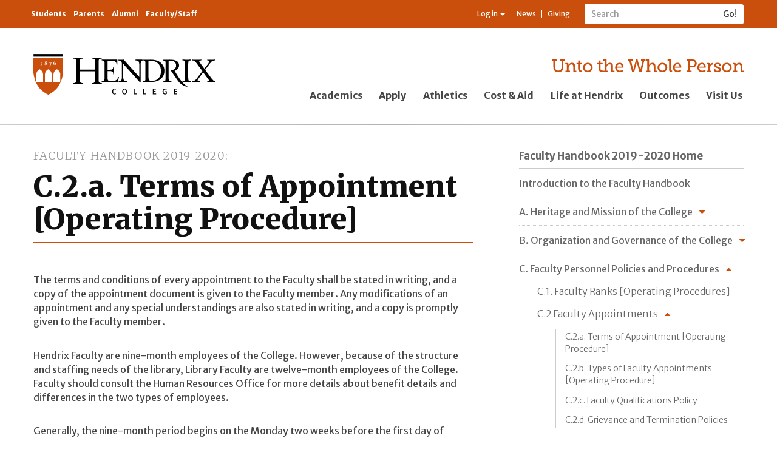

--- FILE ---
content_type: text/html; charset=utf-8
request_url: https://www.hendrix.edu/Faculty_Handbook/2019-2020/Faculty_Personnel_Policies_and_Procedures/Faculty_Appointments/C_2_a__Terms_of_Appointment__Operating_Procedure_/
body_size: 27434
content:


<!DOCTYPE html>

<html lang="en">
<head><meta charset="utf-8" /><meta http-equiv="X-UA-Compatible" content="IE=edge" /><meta name="viewport" content="width=device-width, initial-scale=1" /><meta name="theme-color" content="#f5822a" /><title>
	C.2.a. Terms of Appointment [Operating Procedure] | Hendrix College
</title><meta property="fb:app_id" content="160383297496277" /><link rel="stylesheet" type="text/css" href="/WorkArea/FrameworkUI/css/ektron.stylesheet.ashx?id=-1759591071+-1228755533" /><script type="text/javascript" src="/WorkArea/FrameworkUI/js/ektron.javascript.ashx?id=-569449246+-1939951303+-1080527330+-1687560804+-1388997516+2009761168+27274999+1979897163+-422906301+-1818005853+561009152+1762586108+1881432062+1080084488+-1562465382+1338359439"></script>
    <!-- Google Tag Manager -->
    <script>(function (w, d, s, l, i) {
    w[l] = w[l] || []; w[l].push({
        'gtm.start':
            new Date().getTime(), event: 'gtm.js'
    }); var f = d.getElementsByTagName(s)[0],
    j = d.createElement(s), dl = l != 'dataLayer' ? '&l=' + l : ''; j.async = true; j.src =
    'https://www.googletagmanager.com/gtm.js?id=' + i + dl; f.parentNode.insertBefore(j, f);
})(window, document, 'script', 'dataLayer', 'GTM-KWBMBP');</script>
    <!-- End Google Tag Manager -->
    <script async="async" src="https://apply.hendrix.edu/ping">/**/</script>
    <link href="//fonts.googleapis.com/css?family=Merriweather+Sans:400,300,300italic,400italic,700,700italic,800,800italic" rel="stylesheet" type="text/css" /><link href="//fonts.googleapis.com/css?family=Merriweather:400,300,700,300italic,400italic,700italic,900,900italic" rel="stylesheet" type="text/css" /><link href="/style/base2015/refactor/style3.css" rel="stylesheet" /><link href="/style/base2015/e.min.css" rel="stylesheet" /><link href="//maxcdn.bootstrapcdn.com/font-awesome/4.4.0/css/font-awesome.min.css" rel="stylesheet" />
    
    
    <style>
        .categoryBreadcrumb li .categoryBreadCrumbItem:before {
            content: " > ";
        }

        .contentInformation {
            margin: 20px 0 0 0;
            padding: 10px;
            color: #707070;
            border: 1px solid #CCC;
            clear: both;
            font-family: "Segoe UI","Lucida Grande",Verdana,Arial,Helvetica,sans-serif;
            font-size: 12px;
            background-color: #eee;
        }

            .contentInformation p {
                margin: 0;
                font-size: inherit;
            }


        .catalogContent {
            margin-top: 20px;
        }

        .catalog-year {
            display: inline-block;
            margin-left: 1em;
            font-weight: bold;
        }
    </style>


	<script type="text/javascript">
 var _ss = _ss || [];
 _ss.push(['_setDomain', 'https://koi-3QNF3Z7VGC.marketingautomation.services/net']);
 _ss.push(['_setAccount', 'KOI-41ROHI5FAA']);
 _ss.push(['_trackPageView']);
(function() {
 var ss = document.createElement('script');
 ss.type = 'text/javascript'; ss.async = true;
 ss.src = ('https:' == document.location.protocol ? 'https://' : 'http://') +
'koi-3QNF3Z7VGC.marketingautomation.services/client/ss.js?ver=1.1.1';
 var scr = document.getElementsByTagName('script')[0];
 scr.parentNode.insertBefore(ss, scr);
})();
</script>
<!-- Facebook Pixel Code -->
<script>
!function(f,b,e,v,n,t,s)
{if(f.fbq)return;n=f.fbq=function(){n.callMethod?
n.callMethod.apply(n,arguments):n.queue.push(arguments)};
if(!f._fbq)f._fbq=n;n.push=n;n.loaded=!0;n.version='2.0';
n.queue=[];t=b.createElement(e);t.async=!0;
t.src=v;s=b.getElementsByTagName(e)[0];
s.parentNode.insertBefore(t,s)}(window,document,'script',
'https://connect.facebook.net/en_US/fbevents.js');
fbq('init', '1729194863860120'); 
fbq('track', 'PageView');
</script>
<noscript>
<img height="1" width="1" src="https://www.facebook.com/tr?id=1729194863860120&ev=PageView&noscript=1"/>
</noscript>
<!-- End Facebook Pixel Code -->

<meta property="og:title" content="C.2.a. Terms of Appointment [Operating Procedure]"></meta><meta property="og:type" content="article"></meta><meta property="og:url" content="https://www.hendrix.edu/FacultyHandbook/page.aspx?id=89227"></meta><meta property="og:image" content="https://www.hendrix.edu/content2/images/altusbell.jpg"></meta><meta property="og:site_name" content="Hendrix College"></meta><meta property="og:description" content="Terms of Appointment  Operating Procedure   The terms and conditions of every appointment to the faculty shall be stated in writing, and a copy of the appointment document is given to the faculty member. Any modifications of an"></meta><meta property="fb:admins" content="57301304"></meta></head>
<body id="ctl00_ctl00_UiMasterBody">
    <!-- Google Tag Manager (noscript) -->
    <noscript>
        <iframe src="https://www.googletagmanager.com/ns.html?id=GTM-KWBMBP"
            height="0" width="0" style="display: none; visibility: hidden"></iframe>
    </noscript>
    <!-- End Google Tag Manager (noscript) -->
    <!-- Conversion Pixel - Hendrix College VT Visits - DO NOT MODIFY -->
    <script src="https://secure.adnxs.com/px?id=799318&t=1" type="text/javascript"></script>
    <!-- End of Conversion Pixel -->

    <a id="pageTop"></a>
    <form method="post" action="/Faculty_Handbook/2019-2020/Faculty_Personnel_Policies_and_Procedures/Faculty_Appointments/C_2_a__Terms_of_Appointment__Operating_Procedure_/" id="aspnetForm">
<div class="aspNetHidden">
<input type="hidden" name="ctl00_ctl00_BodyContent_ScriptManager1_HiddenField" id="ctl00_ctl00_BodyContent_ScriptManager1_HiddenField" value="" />
<input type="hidden" name="__EVENTTARGET" id="__EVENTTARGET" value="" />
<input type="hidden" name="__EVENTARGUMENT" id="__EVENTARGUMENT" value="" />
<input type="hidden" name="EktronClientManager" id="EktronClientManager" value="-1759591071,-1687560804,-1080527330,-1939951303,-569449246,-1228755533,-1388997516,2009761168,27274999,1979897163,-422906301,-1818005853,561009152,1762586108,1881432062,1080084488,-1562465382,1338359439" />
<input type="hidden" name="__VIEWSTATE" id="__VIEWSTATE" value="/[base64]/[base64]/[base64]/ayS/t9ucc4s1iHvfN" />
</div>

<script type="text/javascript">
//<![CDATA[
var theForm = document.forms['aspnetForm'];
if (!theForm) {
    theForm = document.aspnetForm;
}
function __doPostBack(eventTarget, eventArgument) {
    if (!theForm.onsubmit || (theForm.onsubmit() != false)) {
        theForm.__EVENTTARGET.value = eventTarget;
        theForm.__EVENTARGUMENT.value = eventArgument;
        theForm.submit();
    }
}
//]]>
</script>


<script src="/WebResource.axd?d=NaeFTNfpRQD9M56ExtBm2oI3DpeYc-gCULNr_Qf92QaCnzI9lqsLIsWH_Typpgq5WRlbggZqpYAXfIA558y2KxXr8iuyONoq1-J2OWhtrnc1&amp;t=638901346312636832" type="text/javascript"></script>


<script src="/ScriptResource.axd?d=S8lRon7BGun9UAtelLnckqG7mNOOeeZoxQC8HMJxr89_TSDJ0uqAQemUY32ztsf1Jopz503lLjwN44q0HI0G-2Q9jKWJgT76KjwNnPUYq6_SbHcHt7KefUYxjN-P1kaoPMOYwYVmronHB8F6J8udDw2&amp;t=ffffffffec54f2d7" type="text/javascript"></script>
<script type="text/javascript">
//<![CDATA[
if (typeof(Sys) === 'undefined') throw new Error('ASP.NET Ajax client-side framework failed to load.');
//]]>
</script>

<script src="/ScriptResource.axd?d=Zr7aj5Wj-DnqAJIJTQewgV457mz91ogbYXGy81xnnKq0_aAxbC2YrGkAdbl8H1OVm0-8tLGQ-MA1ASo_VR11IzHRxRwKUgHqaeGYWTNUU0fj2G-OiYPMAurzbXHqcashnYf3w3tE_O911V5oIs57Ow2&amp;t=ffffffffec54f2d7" type="text/javascript"></script>
<script src="/ScriptResource.axd?d=q7nW5hpMwYw_-KLumhknNoiuscWs6O7_Ld_1g086qHcDwfxyL85FwtUpLuc2Fa93Eex6F5DE7AlWEpShVlstHWFOncMJduk7R9p0ojg5T2O3jhWF9oI9oO_i8Wtg8GPiQlUBo4fUR-BIzvo9ona7CQ2&amp;t=ffffffffec54f2d7" type="text/javascript"></script>
<script src="/ScriptResource.axd?d=dyLfQ-VYbeimFa89oQse0AaUCNZSwf90YSi5p4XFogbILmgqsWO1uvvHAXBWyTrjz_j1BPXV3Pzl1KZTSe2ZyT4F9HKkO1r37TCCULDWIMN3eqTqKcW8raej-iybUWHXJuq4OebdINnNdz7Tqo2gyQ2&amp;t=ffffffffec54f2d7" type="text/javascript"></script>
<div class="aspNetHidden">

	<input type="hidden" name="__VIEWSTATEGENERATOR" id="__VIEWSTATEGENERATOR" value="7CAB08CF" />
	<input type="hidden" name="__EVENTVALIDATION" id="__EVENTVALIDATION" value="/[base64]" />
</div>
        

<header class="globalHeader-mobile">
     <nav class="smallGlobalNav-menuContainer">
        <div class="smallGlobalNav-menuInnerContainer">
            <div class="mobileSearchBar">
                <div id="ctl00_ctl00_GlobalNav2015_UiMobileSearchPanel" onkeypress="javascript:return WebForm_FireDefaultButton(event, &#39;ctl00_ctl00_GlobalNav2015_UiMobileSearch&#39;)">
	
                    <div class="nav-search" role="search">
                        <div class="input-group">
                            <label style="display: none" for="ctl00_ctl00_GlobalNav2015_UiMobileSearchText">Search</label>
                            <input name="ctl00$ctl00$GlobalNav2015$UiMobileSearchText" id="ctl00_ctl00_GlobalNav2015_UiMobileSearchText" type="text" class="form-control input-sm" placeholder="Search" />
                            <span class="input-group-btn">
                                <input type="submit" name="ctl00$ctl00$GlobalNav2015$UiMobileSearch" value="Go!" id="ctl00_ctl00_GlobalNav2015_UiMobileSearch" class="btn btn-default btn-sm" type="button" />
                            </span>
                        </div>
                    </div>
                
</div>
            </div>
            <ul class="nav mobileGlobalNav">
                
                        <li><a href="/academics/">Academics</a> </li>
                    
                        <li><a href="/apply">Apply</a> </li>
                    
                        <li><a href="https://www.hendrixwarriors.com/">Athletics</a> </li>
                    
                        <li><a href="/financialaid/">Cost &amp; Aid</a> </li>
                    
                        <li><a href="/lifeathendrix/">Life at Hendrix</a> </li>
                    
                        <li><a href="/outcomes/">Outcomes</a> </li>
                    
                        <li><a href="https://apply.hendrix.edu/portal/experiencehdx">Visit Us</a> </li>
                    
            </ul>
            <div class="mobileResourceBar">
                <ul class="nav nav-audience">
                    
                            <li><a href="/currentstudents/">Students</a> </li>
                        
                            <li><a href="/parents/">Parents</a> </li>
                        
                            <li><a href="/alumni/">Alumni</a> </li>
                        
                            <li><a href="/facultystaff/">Faculty/Staff</a> </li>
                        
                </ul>
                <ul class="nav nav-resources">
                    <li class="dropdown">
                        
                                <a href="#" class="dropdown-toggle" data-toggle="dropdown" role="button" aria-haspopup="true" aria-expanded="false">Log in <span class="caret"></span></a>
                                <ul class="dropdown-menu">
                                    <li>
                                        <a id="ctl00_ctl00_GlobalNav2015_LinkButton2" href="javascript:__doPostBack(&#39;ctl00$ctl00$GlobalNav2015$LinkButton2&#39;,&#39;&#39;)"><i class="fa fa-sign-in fa-fw"></i>&nbsp;Log in</a></li>
                                    <li role="separator" class="divider"></li>
                                    <li><a href="/CampusWeb"><i class="fa fa-university fa-fw"></i>&nbsp;My CampusWeb</a></li>
                                    <li><a href="https://outlook.office365.com/" target="_blank"><i class="fa fa-envelope-o fa-fw"></i>&nbsp;WebMail</a></li>                                  
                                </ul>
                            
                    </li>
                    <!--Begin CMS Menu-Driven List: MOBILE Resource Navigation ... li > a-->
                    <li><a href="/news">News</a></li>
                    <li><a href="/giving">Giving</a></li>
                    <!--End CMS Menu-Driven List: MOBILE Resource Navigation-->
                </ul>
            </div>

        </div>
    </nav>
    <nav class="smallGlobalNav">
        <div class="smallGlobalNav-content">
            <div class="smallGlobalNav-logoLink">
                <a href="/">
                    <img src="/staticresources/images/hendrixLogo_bob.svg" class="logo" alt="Hendrix College logo" /></a>
            </div>
            <div class="smallGlobalNav-menuLink">
                <span>Menu</span>
            </div>
        </div>
        <!--<div class="smallGlobalNav-shadow">
            </div>-->
    </nav>

</header>
<header class="globalHeader">
    <nav class="navbar navbar-default" id="internalNav">
        <div class="container">
            <ul class="nav navbar-nav nav-audience">
                
                        <li><a href="/currentstudents/">Students</a> </li>
                    
                        <li><a href="/parents/">Parents</a> </li>
                    
                        <li><a href="/alumni/">Alumni</a> </li>
                    
                        <li><a href="/facultystaff/">Faculty/Staff</a> </li>
                    
            </ul>
            <div class="navbar-form navbar-right nav-search" role="search">
                <div id="ctl00_ctl00_GlobalNav2015_UiDesktopSearchPanel" onkeypress="javascript:return WebForm_FireDefaultButton(event, &#39;ctl00_ctl00_GlobalNav2015_UiDesktopSearch&#39;)">
	
                    <div class="input-group">
                        <label style="display: none" for="ctl00_ctl00_GlobalNav2015_UiDesktopSearchText">Search</label>
                        <input name="ctl00$ctl00$GlobalNav2015$UiDesktopSearchText" id="ctl00_ctl00_GlobalNav2015_UiDesktopSearchText" type="text" class="form-control input-sm" placeholder="Search" />
                        <span class="input-group-btn">
                            <input type="submit" name="ctl00$ctl00$GlobalNav2015$UiDesktopSearch" value="Go!" id="ctl00_ctl00_GlobalNav2015_UiDesktopSearch" class="btn btn-default btn-sm" type="button" />
                        </span>
                    </div>
                
</div>
            </div>
            <ul class="nav navbar-nav navbar-right nav-resources">
                <li class="dropdown">
                    
                            <a href="#" class="dropdown-toggle" data-toggle="dropdown" role="button" aria-haspopup="true" aria-expanded="false">Log in <span class="caret"></span></a>
                            <ul class="dropdown-menu dropdown-menu-left">
                                <li>
                                    <a id="ctl00_ctl00_GlobalNav2015_UiLogin" href="javascript:__doPostBack(&#39;ctl00$ctl00$GlobalNav2015$UiLogin&#39;,&#39;&#39;)"><i class="fa fa-sign-in fa-fw"></i>&nbsp;Log in</a></li>
                                <li role="separator" class="divider"></li>
                                <li><a href="/CampusWeb"><i class="fa fa-university fa-fw"></i>&nbsp;My CampusWeb</a></li>
                                <li><a href="https://outlook.office365.com/" target="_blank"><i class="fa fa-envelope-o fa-fw"></i>&nbsp;WebMail</a></li>                                
                            </ul>
                        
                </li>
                <!--Begin CMS Menu-Driven List: Resource Navigation ... li > a-->
                <li><a href="/news">News</a></li>
                <li><a href="/giving">Giving</a></li>
                <!--End CMS Menu-Driven List: Resource Navigation-->
            </ul>
        </div>
    </nav>
    <nav id="externalNav">
        <div class="container" id="prospectiveNav">
            <div class="row">
                <div class="col-xs-12 col-sm-6 col-sm-offset-3 col-md-4 col-md-offset-0 col-xl-3">
                    <div class="logo-container">
                        <a href="/">
                            <img src="/staticresources/images/hendrixLogo_bob.svg" class="logo" alt="Hendrix College logo" /></a>
                    </div>
                </div>
                <div class="col-xs-12 col-sm-12 col-md-7 col-md-offset-1 col-lg-8 col-lg-offset-0 col-xl-9">
                    <div class="tagline-container">
                        <a href="/giving"><img border="0" alt="Unto the Whole Person" src="/staticresources/images/hendrixTagline_orange.svg" class="tagline" /></a>
                    </div>
                    <div class="globalNav-admission-container">
                        <ul class="nav navbar-nav globalNav-admission">
                            
                                    <li><a href="/academics/">Academics</a></li>
                                
                                    <li><a href="/apply">Apply</a></li>
                                
                                    <li><a href="https://www.hendrixwarriors.com/">Athletics</a></li>
                                
                                    <li><a href="/financialaid/">Cost &amp; Aid</a></li>
                                
                                    <li><a href="/lifeathendrix/">Life at Hendrix</a></li>
                                
                                    <li><a href="/outcomes/">Outcomes</a></li>
                                
                                    <li><a href="https://apply.hendrix.edu/portal/experiencehdx">Visit Us</a></li>
                                
                        </ul>
                    </div>
                </div>
            </div>
        </div>
    </nav>

</header>


        
    <script type="text/javascript">
//<![CDATA[
Sys.WebForms.PageRequestManager._initialize('ctl00$ctl00$BodyContent$ScriptManager1', 'aspnetForm', [], [], [], 90, 'ctl00$ctl00');
//]]>
</script>

    <section class="standardContent">
        <div class="container">
            <div class="col-xs-12 col-sm-12">
                <div class="contentZone-02">
                    <!--Begin Content Zone 02: Full-width (contained), above main area-->
                    

                    <!--End Content Zone 02-->
                </div>
            </div>
            <div class="row">
                <div class="col-xs-12 col-md-8 col-md-offset-0 col-xl-7 mainSplitColumn-left">
                    <main class="standardContent-main">
                        <div class="contentZone-03">
                            <header>
                                <!--Begin Metadata Field / Primary Menu Title: Section Title ... p.sectionTitle > a (pull the href for the <a> from the CMS primary menu)-->
                                <p id="ctl00_ctl00_BodyContent_h2Header" class="sectionTitle"><a href="#">Faculty Handbook 2019-2020</a></p>
                                <!--End Metadata Field / Primary Menu Title: Section Title-->
                                <!--Begin Content Item Title: Page Title ... h1-->
                                <h1>
                                    C.2.a. Terms of Appointment [Operating Procedure]</h1>
                                <!--End Content Item Title: Page Title-->
                            </header>
                            
    <div id="ctl00_ctl00_BodyContent_MiddleMainContentPlaceHolder_ContentBlockMain" class="catalogContent">
	<h2><b></b></h2><p><b></b>The terms and conditions of every appointment to the Faculty shall be stated in writing, and a copy of the appointment document is given to the Faculty member. Any modifications of an appointment and any special understandings are also stated in writing, and a copy is promptly given to the Faculty member. </p><p>Hendrix Faculty are nine-month employees of the College. However, because of the structure and staffing needs of the library, Library Faculty are twelve-month employees of the College. Faculty should consult the Human Resources Office for more details about benefit details and differences in the two types of employees.</p><p>Generally, the nine-month period begins on the Monday two weeks before the first day of classes in the fall semester, ends on the date when fall semester grades are due, begins again on the Monday one week before the first day of classes in the spring semester, and ends two weeks after commencement. There may be time-sensitive issues crucial to the operation of the College that require engagement by faculty members outside of the nine-month period. During the nine-month period faculty have the usual flexibility in scheduling time on campus.</p><p> </p><script id="EktronScriptBlockxqdlq" type="text/javascript">
	
	Ektron.ready(function(event, eventName){
document.cookie ='ek_TimezoneOffset=' + new Date().getTimezoneOffset();
});
	
	
	</script>
</div>
    <div id="ctl00_ctl00_BodyContent_MiddleMainContentPlaceHolder_FormBlockMain">
	<input type="hidden" id="ApplicationAPI0" name="ApplicationAPI0" value="postback" />
<input type="hidden" name="EktFormId" value="0" />
<input type="hidden" name="EktFormTitle" value="" />
<input type="hidden" name="EktFormDescription" value="" />
<input type="hidden" name="EktFormLang" value="0" />
<input type="hidden" name="EktFormPublishDate" value="1/1/0001 12:00:00 AM" />
<script type="text/javascript" language="javascript">
<!-- 
function EkFmValidate(formObj) {
	var strError=''; var e=null;
if ("object" == typeof Ektron && Ektron && Ektron.SmartForm && "function" == typeof Ektron.SmartForm.onsubmitForm) {
    return Ektron.SmartForm.onsubmitForm(formObj);
}
if (strError=='' && 'function' == typeof design_validateHtmlForm) {
 e = design_validateHtmlForm(formObj);
 if (e) { strError = e.title; }
}
	if (strError==''){return true;}
	else {
		alert(strError);
		if ('function' == typeof e.scrollIntoView || 'object' == typeof e.scrollIntoView) e.scrollIntoView();
		if ('function' == typeof design_canElementReceiveFocus) {
         if (design_canElementReceiveFocus(e)) e.focus();
     } else { e.focus(); }
		return false;
	}
}
// --> 
</script>
<script id="EktronScriptBlockmduur" type="text/javascript">
	
	Ektron.ready(function(event, eventName){
document.cookie ='ek_TimezoneOffset=' + new Date().getTimezoneOffset();
});
	
	
	</script><script id="EktronScriptBlockxrxyv" type="text/javascript">
	
	Ektron.ready(function(event, eventName){
if($ektron('#aspnetForm_sessionId').length == 0) $ektron('<input type="hidden" name="aspnetForm_sessionId" id="aspnetForm_sessionId" class="ektronsessionidfield" value="r2k2drwrlomecu4ry1iy55wv" />').appendTo('#aspnetForm');
});
	
	
	</script><script id="EktronScriptBlockjyrya" type="text/javascript">
	
	Ektron.ready(function(event, eventName){
Ektron.Controls.FormBlock.Utility.RedirectLink.init();
});
	
	
	</script>
</div>
    <span id="ctl00_ctl00_BodyContent_MiddleMainContentPlaceHolder_AnalyticsTrackerMain"><script id="EktronScriptBlockaoegl" type="text/javascript">

Ektron.ready(function(event, eventName){
document.cookie ='ek_TimezoneOffset=' + new Date().getTimezoneOffset();
});


</script><script id="EktronScriptBlockopmnq" type="text/javascript">

Ektron.ready(function(event, eventName){
$ektron.ajax(
{
    type: "POST",
    cache: false,
    async: false,
    url: "/WorkArea/Analytics/tracking/cmsAnalyticsTracker.ashx",
    data:  
    {  
         command: "TrackVisit",  
         url: document.location.href,  
         referrer: document.referrer,  
         contentIds: "89227"  
    } 
}); 

});


</script></span>

                        </div>
                    </main>
                     <div class="row">
                        <div class="col-xs-12 col-sm-6">
                            <div class="contentZone-04">
                                <!--Begin Content Zone 04: Main area, first of two columns-->
                                <!--End Content Zone 04-->
                            </div>
                        </div>
                        <div class="col-xs-12 col-sm-6">
                            <div class="contentZone-05">
                                <!--Begin Content Zone 05: Main area, second of two columns-->
                                <!--End Content Zone 05-->
                            </div>
                        </div>
                    </div>

                </div>
                <div class="col-xs-12 col-sm-4 col-md-4 col-xl-4 col-xl-offset-1 mainSplitColumn-right">
                    
        <nav class="sectionNav legacyMenu">
            <div class="row">
                <div class="col-xs-12 sectionNav-header">
                    <header>
                        <!--Begin CMS Menu Title: Home link ... h2.sectionNav-home > a (pull the href for the <a> from the CMS primary menu)-->
                        <h2 class="sectionNav-home">
                            <a href="">Faculty Handbook 2019-2020 Home</a>
                        </h2>
                        <!--End CMS Menu Title: Home link-->
                    </header>
                </div>
                <div class="col-xs-12 sectionNav-primary">
                    <ul class="nav primary">
                        
                                <li  class="">
                                    <a href='/Faculty_Handbook/2019-2020/Introduction_to_the_Faculty_Handbook/' target='_self'>Introduction to the Faculty Handbook</a>
                                    <ul>
                                        
                                    </ul>
                                </li>
                            
                                <li  class="nest">
                                    <a href='/Faculty_Handbook/2019-2020/A__Heritage_and_Mission_of_the_College/' target=''>A. Heritage and Mission of the College</a>
                                    <ul>
                                        
                                                <li  class="">
                                                    <a  href='/Faculty_Handbook/2019-2020/Heritage_and_Mission_of_the_College/A_1__Hendrix_College_History/' target='_self'  href='/Faculty_Handbook/2019-2020/Heritage_and_Mission_of_the_College/A_1__Hendrix_College_History/' target='_self'>A.1. Hendrix College History</a>
                                                    <ul>
                                                        
                                                    </ul>
                                                </li>
                                            
                                                <li  class="nest">
                                                    <a  href='/Faculty_Handbook/2019-2020/Heritage_and_Mission_of_the_College/A_2__Mission_Statements/' target=''  href='/Faculty_Handbook/2019-2020/Heritage_and_Mission_of_the_College/A_2__Mission_Statements/' target=''>A.2 Mission Statements</a>
                                                    <ul>
                                                        
                                                                <li>
                                                                    <a  href='/discoverhendrix/default.aspx?id=4909' target='_self'>A.2.a. Hendrix College Motto</a>
                                                                </li>
                                                            
                                                                <li>
                                                                    <a  href='/discoverhendrix/default.aspx?id=512' target='_self'>A.2.b. Statement of Purpose</a>
                                                                </li>
                                                            
                                                                <li>
                                                                    <a  href='/Catalog/2019-2020/General_Information/Vision_for_Student_Learning/' target='_self'>A.2.c. Vision for Student Learning</a>
                                                                </li>
                                                            
                                                                <li>
                                                                    <a  href='/Catalog/2019-2020/General_Information/Statement_on_Diversity/' target='_self'>A.2.d. Statement on Diversity</a>
                                                                </li>
                                                            
                                                                <li>
                                                                    <a  href='/Catalog/2019-2020/General_Information/Statement_on_Church_Relatedness/' target='_self'>A.2.e. Statement on Church Relatedness</a>
                                                                </li>
                                                            
                                                                <li>
                                                                    <a  href='/Catalog/2019-2020/General_Information/Notice_of_Non-Discrimination/' target='_self'>A.2.f. Notice of Non-Discrimination</a>
                                                                </li>
                                                            
                                                    </ul>
                                                </li>
                                            
                                                <li  class="">
                                                    <a  href='/Faculty_Handbook/2019-2020/Heritage_and_Mission_of_the_College/A_3__Charter_and_By-Laws_of_Hendrix_College/' target='_self'  href='/Faculty_Handbook/2019-2020/Heritage_and_Mission_of_the_College/A_3__Charter_and_By-Laws_of_Hendrix_College/' target='_self'>A.3. Charter and By-Laws of Hendrix College</a>
                                                    <ul>
                                                        
                                                    </ul>
                                                </li>
                                            
                                    </ul>
                                </li>
                            
                                <li  class="nest">
                                    <a href='/Faculty_Handbook/2019-2020/B__Organization_and_Governance_of_the_College/' target=''>B. Organization and Governance of the College</a>
                                    <ul>
                                        
                                                <li  class="nest">
                                                    <a  href='/Faculty_Handbook/2019-2020/Organization_and_Governance_of_the_College/B_1__Administrative_Organization/' target=''  href='/Faculty_Handbook/2019-2020/Organization_and_Governance_of_the_College/B_1__Administrative_Organization/' target=''>B.1. Administrative Organization</a>
                                                    <ul>
                                                        
                                                                <li>
                                                                    <a  href='/Faculty_Handbook/2019-2020/Organization_and_Governance_of_the_College/Administrative_Organization/B_1_a__President_s_Office/' target='_self'>B.1.a. President's Office</a>
                                                                </li>
                                                            
                                                                <li>
                                                                    <a  href='/Faculty_Handbook/2019-2020/Organization_and_Governance_of_the_College/Administrative_Organization/B_1_b__Senior_Leadership_Team/' target='_self'>B.1.b. Senior Leadership Team</a>
                                                                </li>
                                                            
                                                                <li>
                                                                    <a  href='/Faculty_Handbook/2019-2020/Organization_and_Governance_of_the_College/Administrative_Organization/B_1_c__Administrative_Managers__Group/' target='_self'>B.1.c. Administrative Managers' Group</a>
                                                                </li>
                                                            
                                                    </ul>
                                                </li>
                                            
                                                <li  class="nest">
                                                    <a  href='/Faculty_Handbook/2019-2020/Organization_and_Governance_of_the_College/B_2__Faculty_Governance/' target=''  href='/Faculty_Handbook/2019-2020/Organization_and_Governance_of_the_College/B_2__Faculty_Governance/' target=''>B.2. Faculty Governance</a>
                                                    <ul>
                                                        
                                                                <li>
                                                                    <a  href='/Faculty_Handbook/2019-2020/Organization_and_Governance_of_the_College/Faculty_Governance/B_2_a__Faculty_and_Chairs/' target='_self'>B.2.a. Faculty and Chairs</a>
                                                                </li>
                                                            
                                                                <li>
                                                                    <a  href='/Faculty_Handbook/2019-2020/Organization_and_Governance_of_the_College/Faculty_Governance/B_2_b__Office_of_Academic_Affairs/' target='_self'>B.2.b. Office of Academic Affairs</a>
                                                                </li>
                                                            
                                                                <li>
                                                                    <a  href='/Faculty_Handbook/2019-2020/Organization_and_Governance_of_the_College/Faculty_Governance/B_2_c__Faculty_Meetings/' target='_self'>B.2.c. Faculty Meetings</a>
                                                                </li>
                                                            
                                                                <li>
                                                                    <a  href='/Faculty_Handbook/2019-2020/Organization_and_Governance_of_the_College/Faculty_Governance/B_2_d__Standing_Committees/' target='_self'>B.2.d. Standing Committees</a>
                                                                </li>
                                                            
                                                                <li>
                                                                    <a  href='/Faculty_Handbook/2019-2020/Organization_and_Governance_of_the_College/Faculty_Governance/B_2_e__Other_Faculty_Committees/' target='_self'>B.2.e. Other Faculty Committees</a>
                                                                </li>
                                                            
                                                                <li>
                                                                    <a  href='/Faculty_Handbook/2019-2020/Organization_and_Governance_of_the_College/Faculty_Governance/B_2_f__Faculty_Reference_Guide/' target='_self'>B.2.f. Faculty Reference Guide</a>
                                                                </li>
                                                            
                                                                <li>
                                                                    <a  href='/Faculty_Handbook/2019-2020/Organization_and_Governance_of_the_College/Faculty_Governance/B_2_f_1__Area,_Department,_and_Program_Chairs/' target='_self'>B.2.f.1. Area, Department, and Program Chairs</a>
                                                                </li>
                                                            
                                                                <li>
                                                                    <a  href='/Faculty_Handbook/2019-2020/Organization_and_Governance_of_the_College/Faculty_Governance/B_2_f_2_Distinguished_Scholarships_Advisors/' target='_self'>B.2.f.2 Distinguished Scholarships Advisors</a>
                                                                </li>
                                                            
                                                                <li>
                                                                    <a  href='/Faculty_Handbook/2019-2020/Organization_and_Governance_of_the_College/Faculty_Governance/B_2_f_3__Distinguished_Professorships/' target='_self'>B.2.f.3. Distinguished Professorships</a>
                                                                </li>
                                                            
                                                                <li>
                                                                    <a  href='/Faculty_Handbook/2019-2020/Organization_and_Governance_of_the_College/Faculty_Governance/B_2_f_4__Odyssey_Professorships/' target='_self'>B.2.f.4. Odyssey Professorships</a>
                                                                </li>
                                                            
                                                    </ul>
                                                </li>
                                            
                                    </ul>
                                </li>
                            
                                <li  class="nest expanded">
                                    <a href='/Faculty_Handbook/2019-2020/C__Faculty_Personnel_Policies_and_Procedures/' target=''>C. Faculty Personnel Policies and Procedures</a>
                                    <ul>
                                        
                                                <li  class="">
                                                    <a  href='/Faculty_Handbook/2019-2020/Faculty_Personnel_Policies_and_Procedures/C_1__Faculty_Ranks__Operating_Procedures_/' target='_self'  href='/Faculty_Handbook/2019-2020/Faculty_Personnel_Policies_and_Procedures/C_1__Faculty_Ranks__Operating_Procedures_/' target='_self'>C.1. Faculty Ranks [Operating Procedures]</a>
                                                    <ul>
                                                        
                                                    </ul>
                                                </li>
                                            
                                                <li  class="nest expanded">
                                                    <a  href='/Faculty_Handbook/2019-2020/Faculty_Personnel_Policies_and_Procedures/C_2_Faculty_Appointments/' target=''  href='/Faculty_Handbook/2019-2020/Faculty_Personnel_Policies_and_Procedures/C_2_Faculty_Appointments/' target=''>C.2 Faculty Appointments</a>
                                                    <ul>
                                                        
                                                                <li>
                                                                    <a  href='/Faculty_Handbook/2019-2020/Faculty_Personnel_Policies_and_Procedures/Faculty_Appointments/C_2_a__Terms_of_Appointment__Operating_Procedure_/' target='_self'>C.2.a. Terms of Appointment [Operating Procedure]</a>
                                                                </li>
                                                            
                                                                <li>
                                                                    <a  href='/Faculty_Handbook/2019-2020/Faculty_Personnel_Policies_and_Procedures/Faculty_Appointments/C_2_b__Types_of_Faculty_Appointments__Operating_Procedure_/' target='_self'>C.2.b. Types of Faculty Appointments [Operating Procedure]</a>
                                                                </li>
                                                            
                                                                <li>
                                                                    <a  href='/Faculty_Handbook/2019-2020/Faculty_Personnel_Policies_and_Procedures/Faculty_Appointments/C_2_c__Faculty_Qualifications_Policy/' target='_self'>C.2.c. Faculty Qualifications Policy</a>
                                                                </li>
                                                            
                                                                <li>
                                                                    <a  href='/Faculty_Handbook/2019-2020/Faculty_Personnel_Policies_and_Procedures/Faculty_Appointments/C_2_d__Grievance_and_Termination_Policies/' target='_self'>C.2.d. Grievance and Termination Policies</a>
                                                                </li>
                                                            
                                                    </ul>
                                                </li>
                                            
                                                <li  class="">
                                                    <a  href='/Faculty_Handbook/2019-2020/Faculty_Personnel_Policies_and_Procedures/C_3__Faculty_Appointments_and_Family_Relationships/' target='_self'  href='/Faculty_Handbook/2019-2020/Faculty_Personnel_Policies_and_Procedures/C_3__Faculty_Appointments_and_Family_Relationships/' target='_self'>C.3. Faculty Appointments and Family Relationships</a>
                                                    <ul>
                                                        
                                                    </ul>
                                                </li>
                                            
                                                <li  class="">
                                                    <a  href='/Faculty_Handbook/2019-2020/Faculty_Personnel_Policies_and_Procedures/C_4__Faculty_Searches/' target='_self'  href='/Faculty_Handbook/2019-2020/Faculty_Personnel_Policies_and_Procedures/C_4__Faculty_Searches/' target='_self'>C.4. Faculty Searches</a>
                                                    <ul>
                                                        
                                                    </ul>
                                                </li>
                                            
                                                <li  class="nest">
                                                    <a  href='/Faculty_Handbook/2019-2020/Faculty_Personnel_Policies_and_Procedures/C_5__Faculty_Leave_Policies__Operating_Procedures_/' target=''  href='/Faculty_Handbook/2019-2020/Faculty_Personnel_Policies_and_Procedures/C_5__Faculty_Leave_Policies__Operating_Procedures_/' target=''>C.5. Faculty Leave Policies [Operating Procedures]</a>
                                                    <ul>
                                                        
                                                                <li>
                                                                    <a  href='/Faculty_Handbook/2019-2020/Faculty_Personnel_Policies_and_Procedures/C_5_a__Sabbatical_Leave_Policy__Operating_Procedure_/' target='_self'>C.5.a. Sabbatical Leave Policy [Operating Procedure]</a>
                                                                </li>
                                                            
                                                                <li>
                                                                    <a  href='/Faculty_Handbook/2019-2020/Faculty_Personnel_Policies_and_Procedures/C_5_b__Non-Sabbatical_Leave_Policy__Operating_Procedure_/' target='_self'>C.5.b. Non-Sabbatical Leave Policy [Operating Procedure]</a>
                                                                </li>
                                                            
                                                    </ul>
                                                </li>
                                            
                                                <li  class="">
                                                    <a  href='/Faculty_Handbook/2019-2020/Faculty_Personnel_Policies_and_Procedures/C_6__External_Employment/' target='_self'  href='/Faculty_Handbook/2019-2020/Faculty_Personnel_Policies_and_Procedures/C_6__External_Employment/' target='_self'>C.6. External Employment</a>
                                                    <ul>
                                                        
                                                    </ul>
                                                </li>
                                            
                                                <li  class="">
                                                    <a  href='/Faculty_Handbook/2019-2020/Faculty_Personnel_Policies_and_Procedures/C_7__Intellectual_Property_Ownership_Policy__Operating_Procedure_/' target='_self'  href='/Faculty_Handbook/2019-2020/Faculty_Personnel_Policies_and_Procedures/C_7__Intellectual_Property_Ownership_Policy__Operating_Procedure_/' target='_self'>C.7. Intellectual Property Ownership Policy [Operating Procedure]</a>
                                                    <ul>
                                                        
                                                    </ul>
                                                </li>
                                            
                                                <li  class="">
                                                    <a  href='/Faculty_Handbook/2019-2020/Faculty_Personnel_Policies_and_Procedures/C_8__Annual_Informal_Evaluation_Process_for_Merit_Raises/' target='_self'  href='/Faculty_Handbook/2019-2020/Faculty_Personnel_Policies_and_Procedures/C_8__Annual_Informal_Evaluation_Process_for_Merit_Raises/' target='_self'>C.8. Annual Informal Evaluation Process for Merit Raises</a>
                                                    <ul>
                                                        
                                                    </ul>
                                                </li>
                                            
                                                <li  class="">
                                                    <a  href='/Faculty_Handbook/2019-2020/Faculty_Personnel_Policies_and_Procedures/C_9__Annual_Academic_Affairs_Staff_Reviews/' target='_self'  href='/Faculty_Handbook/2019-2020/Faculty_Personnel_Policies_and_Procedures/C_9__Annual_Academic_Affairs_Staff_Reviews/' target='_self'>C.9. Annual Academic Affairs Staff Reviews</a>
                                                    <ul>
                                                        
                                                    </ul>
                                                </li>
                                            
                                    </ul>
                                </li>
                            
                                <li  class="nest">
                                    <a href='/Faculty_Handbook/2019-2020/D__Faculty_Evaluation_System/' target=''>D. Faculty Evaluation System</a>
                                    <ul>
                                        
                                                <li  class="">
                                                    <a  href='/Faculty_Handbook/2019-2020/Faculty_Evaluation_System/D_1__Criteria_for_Evaluation/' target='_self'  href='/Faculty_Handbook/2019-2020/Faculty_Evaluation_System/D_1__Criteria_for_Evaluation/' target='_self'>D.1. Criteria for Evaluation</a>
                                                    <ul>
                                                        
                                                    </ul>
                                                </li>
                                            
                                                <li  class="">
                                                    <a  href='/Faculty_Handbook/2019-2020/Faculty_Evaluation_System/D_2__Weighting_of_Criteria/' target='_self'  href='/Faculty_Handbook/2019-2020/Faculty_Evaluation_System/D_2__Weighting_of_Criteria/' target='_self'>D.2. Weighting of Criteria</a>
                                                    <ul>
                                                        
                                                    </ul>
                                                </li>
                                            
                                                <li  class="nest">
                                                    <a  href='/Faculty_Handbook/2019-2020/Faculty_Evaluation_System/D_3__Means_of_Assessment/' target=''  href='/Faculty_Handbook/2019-2020/Faculty_Evaluation_System/D_3__Means_of_Assessment/' target=''>D.3. Means of Assessment</a>
                                                    <ul>
                                                        
                                                                <li>
                                                                    <a  href='/Faculty_Handbook/2019-2020/Faculty_Evaluation_System/Means_of_Assessment/D_3_a__Student_Development/' target='_self'>D.3.a. Student Development</a>
                                                                </li>
                                                            
                                                                <li>
                                                                    <a  href='/Faculty_Handbook/2019-2020/Faculty_Evaluation_System/Means_of_Assessment/D_3_b__Professional_Development/' target='_self'>D.3.b. Professional Development</a>
                                                                </li>
                                                            
                                                                <li>
                                                                    <a  href='/Faculty_Handbook/2019-2020/Faculty_Evaluation_System/Means_of_Assessment/D_3_c__Community_Development/' target='_self'>D.3.c. Community Development</a>
                                                                </li>
                                                            
                                                    </ul>
                                                </li>
                                            
                                                <li  class="nest">
                                                    <a  href='/Faculty_Handbook/2019-2020/Faculty_Evaluation_System/D_4__Evaluation_Process/' target=''  href='/Faculty_Handbook/2019-2020/Faculty_Evaluation_System/D_4__Evaluation_Process/' target=''>D.4. Evaluation Process</a>
                                                    <ul>
                                                        
                                                                <li>
                                                                    <a  href='/Faculty_Handbook/2019-2020/Faculty_Evaluation_System/Evaluation_Process/D_4_a__Frequency/' target='_self'>D.4.a. Frequency</a>
                                                                </li>
                                                            
                                                                <li>
                                                                    <a  href='/Faculty_Handbook/2019-2020/Faculty_Evaluation_System/Evaluation_Process/D_4_b__Schedule_and_Notebook/' target='_self'>D.4.b. Schedule and Notebook</a>
                                                                </li>
                                                            
                                                    </ul>
                                                </li>
                                            
                                                <li  class="">
                                                    <a  href='/Faculty_Handbook/2019-2020/Faculty_Evaluation_System/D_5__Policy_on_Formal_Evaluation_for_Tenure__Operating_Procedure_/' target='_self'  href='/Faculty_Handbook/2019-2020/Faculty_Evaluation_System/D_5__Policy_on_Formal_Evaluation_for_Tenure__Operating_Procedure_/' target='_self'>D.5. Policy on Formal Evaluation for Tenure [Operating Procedure]</a>
                                                    <ul>
                                                        
                                                    </ul>
                                                </li>
                                            
                                    </ul>
                                </li>
                            
                                <li  class="nest">
                                    <a href='/Faculty_Handbook/2019-2020/E__Faculty_Duties_and_Responsibilities/' target=''>E. Faculty Duties and Responsibilities</a>
                                    <ul>
                                        
                                                <li  class="nest">
                                                    <a  href='/Faculty_Handbook/2019-2020/Faculty_Duties_and_Responsibilities/Student_Development/E_1__Student_Development_for_Classroom_Teachers/' target=''  href='/Faculty_Handbook/2019-2020/Faculty_Duties_and_Responsibilities/Student_Development/E_1__Student_Development_for_Classroom_Teachers/' target=''>E.1. Student Development for Classroom Teachers</a>
                                                    <ul>
                                                        
                                                                <li>
                                                                    <a  href='/Faculty_Handbook/2019-2020/Faculty_Duties_and_Responsibilities/Student_Development/E_1_a__Class_Admission_and_Conduct_of_Classes/' target='_self'>E.1.a. Class Admission and Conduct of Classes</a>
                                                                </li>
                                                            
                                                                <li>
                                                                    <a  href='/Faculty_Handbook/2019-2020/Faculty_Duties_and_Responsibilities/Student_Development/E_1_b__Attendance_and_Inclement_Weather_Policy/' target='_self'>E.1.b. Attendance and Inclement Weather Policy</a>
                                                                </li>
                                                            
                                                                <li>
                                                                    <a  href='/Faculty_Handbook/2019-2020/Faculty_Duties_and_Responsibilities/Student_Development/E_1_c__Examinations_and_Grading/' target='_self'>E.1.c. Examinations and Grading</a>
                                                                </li>
                                                            
                                                                <li>
                                                                    <a  href='/Faculty_Handbook/2019-2020/Faculty_Duties_and_Responsibilities/Student_Development/E_1_d__Student_Privacy/' target='_self'>E.1.d. Student Privacy</a>
                                                                </li>
                                                            
                                                                <li>
                                                                    <a  href='/Faculty_Handbook/2019-2020/Faculty_Duties_and_Responsibilities/Student_Development/E_1_e__Student_Feedback_on_Teaching_and_Courses/' target='_self'>E.1.e. Student Feedback on Teaching and Courses</a>
                                                                </li>
                                                            
                                                                <li>
                                                                    <a  href='/Faculty_Handbook/2019-2020/Faculty_Duties_and_Responsibilities/Student_Development/E_1_f__Academic_Integrity/' target='_self'>E.1.f. Academic Integrity</a>
                                                                </li>
                                                            
                                                                <li>
                                                                    <a  href='/Faculty_Handbook/2019-2020/Faculty_Duties_and_Responsibilities/Student_Development/E_1_g__Copyrighted_Materials/' target='_self'>E.1.g. Copyrighted Materials</a>
                                                                </li>
                                                            
                                                    </ul>
                                                </li>
                                            
                                                <li  class="nest">
                                                    <a  href='/Faculty_Handbook/2019-2020/Faculty_Duties_and_Responsibilities/Student_Development/E_2__Student_Development_for_Faculty/' target=''  href='/Faculty_Handbook/2019-2020/Faculty_Duties_and_Responsibilities/Student_Development/E_2__Student_Development_for_Faculty/' target=''>E.2. Student Development for Faculty</a>
                                                    <ul>
                                                        
                                                                <li>
                                                                    <a  href='/Faculty_Handbook/2019-2020/Faculty_Duties_and_Responsibilities/Student_Development/E_2_a__Faculty_Teaching_Loads/' target='_self'>E.2.a. Faculty Teaching Loads</a>
                                                                </li>
                                                            
                                                                <li>
                                                                    <a  href='/Faculty_Handbook/2019-2020/Faculty_Duties_and_Responsibilities/Student_Development/E_2_b__Faculty_Advising/' target='_self'>E.2.b. Faculty Advising</a>
                                                                </li>
                                                            
                                                                <li>
                                                                    <a  href='/Faculty_Handbook/2019-2020/Faculty_Duties_and_Responsibilities/Student_Development/E_2_c__Mentoring/' target='_self'>E.2.c. Mentoring</a>
                                                                </li>
                                                            
                                                    </ul>
                                                </li>
                                            
                                                <li  class="">
                                                    <a  href='/Faculty_Handbook/2019-2020/Faculty_Duties_and_Responsibilities/E_3__Faculty_Professional_Development/' target='_self'  href='/Faculty_Handbook/2019-2020/Faculty_Duties_and_Responsibilities/E_3__Faculty_Professional_Development/' target='_self'>E.3. Faculty Professional Development</a>
                                                    <ul>
                                                        
                                                    </ul>
                                                </li>
                                            
                                                <li  class="">
                                                    <a  href='/Faculty_Handbook/2019-2020/Faculty_Duties_and_Responsibilities/E_4__Faculty_Community_Development/' target='_self'  href='/Faculty_Handbook/2019-2020/Faculty_Duties_and_Responsibilities/E_4__Faculty_Community_Development/' target='_self'>E.4. Faculty Community Development</a>
                                                    <ul>
                                                        
                                                    </ul>
                                                </li>
                                            
                                    </ul>
                                </li>
                            
                                <li  class="nest">
                                    <a href='/Faculty_Handbook/2019-2020/F__Academic_Policies_and_Procedures/' target=''>F. Academic Policies and Procedures</a>
                                    <ul>
                                        
                                                <li  class="nest">
                                                    <a  href='/Faculty_Handbook/2019-2020/Academic_Policies_and_Procedures/F_1__Student_Policies/' target=''  href='/Faculty_Handbook/2019-2020/Academic_Policies_and_Procedures/F_1__Student_Policies/' target=''>F.1. Student Policies</a>
                                                    <ul>
                                                        
                                                                <li>
                                                                    <a  href='/Faculty_Handbook/2019-2020/Academic_Policies_and_Procedures/F_1_a__Academic_Grievances_and_Appeals/' target='_self'>F.1.a. Academic Grievances and Appeals</a>
                                                                </li>
                                                            
                                                                <li>
                                                                    <a  href='/Faculty_Handbook/2019-2020/Academic_Policies_and_Procedures/F_1_b__Student_Testing_and_Placement/' target='_self'>F.1.b. Student Testing and Placement</a>
                                                                </li>
                                                            
                                                                <li>
                                                                    <a  href='/Faculty_Handbook/2019-2020/Academic_Policies_and_Procedures/F_1_c__Students_with_Disabilities/' target='_self'>F.1.c. Students with Disabilities</a>
                                                                </li>
                                                            
                                                    </ul>
                                                </li>
                                            
                                                <li  class="nest">
                                                    <a  href='/Faculty_Handbook/2019-2020/Academic_Policies_and_Procedures/F_2__Faculty_Policies/' target=''  href='/Faculty_Handbook/2019-2020/Academic_Policies_and_Procedures/F_2__Faculty_Policies/' target=''>F.2. Faculty Policies</a>
                                                    <ul>
                                                        
                                                                <li>
                                                                    <a  href='/Faculty_Handbook/2019-2020/Academic_Policies_and_Procedures/F_2_a__Honorary_Degrees/' target='_self'>F.2.a. Honorary Degrees</a>
                                                                </li>
                                                            
                                                                <li>
                                                                    <a  href='/Faculty_Handbook/2019-2020/Academic_Policies_and_Procedures/F_2_b__Faculty_Grants/' target='_self'>F.2.b. Faculty Grants</a>
                                                                </li>
                                                            
                                                                <li>
                                                                    <a  href='/Faculty_Handbook/2019-2020/Academic_Policies_and_Procedures/F_2_c__Writing_Across_the_Curriculum/' target='_self'>F.2.c. Writing Across the Curriculum</a>
                                                                </li>
                                                            
                                                                <li>
                                                                    <a  href='/Faculty_Handbook/2019-2020/Academic_Policies_and_Procedures/F_2_d__Research_Integrity_and_Chemical_Compliance/' target='_self'>F.2.d. Research Integrity and Chemical Compliance</a>
                                                                </li>
                                                            
                                                    </ul>
                                                </li>
                                            
                                                <li  class="nest">
                                                    <a  href='/Faculty_Handbook/2019-2020/Academic_Policies_and_Procedures/F_3__Engaged_Learning_Policies/' target=''  href='/Faculty_Handbook/2019-2020/Academic_Policies_and_Procedures/F_3__Engaged_Learning_Policies/' target=''>F.3. Engaged Learning Policies</a>
                                                    <ul>
                                                        
                                                                <li>
                                                                    <a  href='/Faculty_Handbook/2019-2020/Academic_Policies_and_Procedures/Engaged_Learning/F_3_a__The_Hendrix_Odyssey_Program/' target='_self'>F.3.a. The Hendrix Odyssey Program</a>
                                                                </li>
                                                            
                                                                <li>
                                                                    <a  href='/Faculty_Handbook/2019-2020/Academic_Policies_and_Procedures/Engaged_Learning/F_3_b__Internship_Policies_and_Guidelines/' target='_self'>F.3.b. Internship Policies and Guidelines</a>
                                                                </li>
                                                            
                                                                <li>
                                                                    <a  href='/Faculty_Handbook/2019-2020/Academic_Policies_and_Procedures/Engaged_Learning/F_3_c__Off-Campus_Courses_and_Programs/' target='_self'>F.3.c. Off-Campus Courses and Programs</a>
                                                                </li>
                                                            
                                                    </ul>
                                                </li>
                                            
                                                <li  class="nest">
                                                    <a  href='/Faculty_Handbook/2019-2020/Academic_Policies_and_Procedures/F_4__Department_and_Program_Policies/' target=''  href='/Faculty_Handbook/2019-2020/Academic_Policies_and_Procedures/F_4__Department_and_Program_Policies/' target=''>F.4. Department and Program Policies</a>
                                                    <ul>
                                                        
                                                                <li>
                                                                    <a  href='/Faculty_Handbook/2019-2020/Academic_Policies_and_Procedures/F_4_a__Curriculum_Approval_Policy/' target='_self'>F.4.a. Curriculum Approval Policy</a>
                                                                </li>
                                                            
                                                                <li>
                                                                    <a  href='/Faculty_Handbook/2019-2020/Academic_Policies_and_Procedures/F_4_b__Class_Scheduling_Guidelines/' target='_self'>F.4.b. Class Scheduling Guidelines</a>
                                                                </li>
                                                            
                                                                <li>
                                                                    <a  href='/Faculty_Handbook/2019-2020/Academic_Policies_and_Procedures/F_4_c__Department_and_Program_Assessment_Plans/' target='_self'>F.4.c. Department and Program Assessment Plans</a>
                                                                </li>
                                                            
                                                                <li>
                                                                    <a  href='/Faculty_Handbook/2019-2020/Academic_Policies_and_Procedures/F_4_d__Department_and_Program_External_Review/' target='_self'>F.4.d. Department and Program External Review</a>
                                                                </li>
                                                            
                                                    </ul>
                                                </li>
                                            
                                    </ul>
                                </li>
                            
                                <li  class="nest">
                                    <a href='/Faculty_Handbook/2019-2020/H__Business_Office_Guidelines_for_Grants/' target=''>H. Business Office Guidelines for Grants</a>
                                    <ul>
                                        
                                                <li  class="">
                                                    <a  href='/Faculty_Handbook/2019-2020/Business_Office_Guidelines_for_Grants/External_Grants/' target='_self'  href='/Faculty_Handbook/2019-2020/Business_Office_Guidelines_for_Grants/External_Grants/' target='_self'>External Grants</a>
                                                    <ul>
                                                        
                                                    </ul>
                                                </li>
                                            
                                                <li  class="">
                                                    <a  href='/Faculty_Handbook/2019-2020/Business_Office_Guidelines_for_Grants/Internal_Grants/' target='_self'  href='/Faculty_Handbook/2019-2020/Business_Office_Guidelines_for_Grants/Internal_Grants/' target='_self'>Internal Grants</a>
                                                    <ul>
                                                        
                                                    </ul>
                                                </li>
                                            
                                    </ul>
                                </li>
                            
                                <li  class="nest">
                                    <a href='/Faculty_Handbook/2019-2020/I__Guidelines_for_Department_and_Program_Chairs/' target=''>I. Guidelines for Department and Program Chairs</a>
                                    <ul>
                                        
                                                <li  class="">
                                                    <a  href='/Faculty_Handbook/2019-2020/Guidelines_for_Department_and_Program_Chairs/I_1__Job_Description_and_Compensation/' target='_self'  href='/Faculty_Handbook/2019-2020/Guidelines_for_Department_and_Program_Chairs/I_1__Job_Description_and_Compensation/' target='_self'>I.1. Job Description and Compensation</a>
                                                    <ul>
                                                        
                                                    </ul>
                                                </li>
                                            
                                                <li  class="">
                                                    <a  href='/Faculty_Handbook/2019-2020/Guidelines_for_Department_and_Program_Chairs/I_2__Calendars_and_Schedules/' target='_self'  href='/Faculty_Handbook/2019-2020/Guidelines_for_Department_and_Program_Chairs/I_2__Calendars_and_Schedules/' target='_self'>I.2. Calendars and Schedules</a>
                                                    <ul>
                                                        
                                                    </ul>
                                                </li>
                                            
                                                <li  class="">
                                                    <a  href='/Faculty_Handbook/2019-2020/Guidelines_for_Department_and_Program_Chairs/I_3__Curriculum_Issues/' target='_self'  href='/Faculty_Handbook/2019-2020/Guidelines_for_Department_and_Program_Chairs/I_3__Curriculum_Issues/' target='_self'>I.3. Curriculum Issues</a>
                                                    <ul>
                                                        
                                                    </ul>
                                                </li>
                                            
                                                <li  class="nest">
                                                    <a  href='/Faculty_Handbook/2019-2020/Guidelines_for_Department_and_Program_Chairs/I_4__Staffing_Issues/' target=''  href='/Faculty_Handbook/2019-2020/Guidelines_for_Department_and_Program_Chairs/I_4__Staffing_Issues/' target=''>I.4. Staffing Issues</a>
                                                    <ul>
                                                        
                                                                <li>
                                                                    <a  href='/Faculty_Handbook/2019-2020/Guidelines_for_Department_and_Program_Chairs/I_4_a__Faculty_Evaluation_and_Mentoring/' target='_self'>I.4.a. Faculty Evaluation and Mentoring</a>
                                                                </li>
                                                            
                                                                <li>
                                                                    <a  href='/Faculty_Handbook/2019-2020/Guidelines_for_Department_and_Program_Chairs/I_4_b__Annual_Review_Process_for_Merit_Raises/' target='_self'>I.4.b. Annual Review Process for Merit Raises</a>
                                                                </li>
                                                            
                                                                <li>
                                                                    <a  href='/Faculty_Handbook/2019-2020/Guidelines_for_Department_and_Program_Chairs/I_4_c__Faculty_Appointments_and_Family_Relationships/' target='_self'>I.4.c. Faculty Appointments and Family Relationships</a>
                                                                </li>
                                                            
                                                                <li>
                                                                    <a  href='/Faculty_Handbook/2019-2020/Guidelines_for_Department_and_Program_Chairs/I_4_d__Staff_Employees/' target='_self'>I.4.d. Staff Employees</a>
                                                                </li>
                                                            
                                                                <li>
                                                                    <a  href='/Faculty_Handbook/2019-2020/Guidelines_for_Department_and_Program_Chairs/I_4_e__Requesting_Faculty_Positions_and_Hiring_Faculty/' target='_self'>I.4.e. Requesting Faculty Positions and Hiring Faculty</a>
                                                                </li>
                                                            
                                                                <li>
                                                                    <a  href='/Faculty_Handbook/2019-2020/Guidelines_for_Department_and_Program_Chairs/I_4_f__Adjuncts__Hiring,_Preparation,_and_Supervising/' target='_self'>I.4.f. Adjuncts: Hiring, Preparation, and Supervising</a>
                                                                </li>
                                                            
                                                                <li>
                                                                    <a  href='/Faculty_Handbook/2019-2020/Guidelines_for_Department_and_Program_Chairs/I_4_g__Office_Assignments,_Keys_and_Other_New_Hire_Needs/' target='_self'>I.4.g. Office Assignments, Keys and Other New Hire Needs</a>
                                                                </li>
                                                            
                                                                <li>
                                                                    <a  href='/Faculty_Handbook/2019-2020/Guidelines_for_Department_and_Program_Chairs/I_4_h__Department_and_Program_Staff_Requests/' target='_self'>I.4.h. Department and Program Staff Requests</a>
                                                                </li>
                                                            
                                                    </ul>
                                                </li>
                                            
                                                <li  class="">
                                                    <a  href='/Faculty_Handbook/2019-2020/Guidelines_for_Department_and_Program_Chairs/I_5__Budget_Issues/' target='_self'  href='/Faculty_Handbook/2019-2020/Guidelines_for_Department_and_Program_Chairs/I_5__Budget_Issues/' target='_self'>I.5. Budget Issues</a>
                                                    <ul>
                                                        
                                                    </ul>
                                                </li>
                                            
                                                <li  class="">
                                                    <a  href='/Faculty_Handbook/2019-2020/Guidelines_for_Department_and_Program_Chairs/I_6__Student_and_Faculty_Issues/' target='_self'  href='/Faculty_Handbook/2019-2020/Guidelines_for_Department_and_Program_Chairs/I_6__Student_and_Faculty_Issues/' target='_self'>I.6. Student and Faculty Issues</a>
                                                    <ul>
                                                        
                                                    </ul>
                                                </li>
                                            
                                                <li  class="">
                                                    <a  href='/Faculty_Handbook/2019-2020/Guidelines_for_Department_and_Program_Chairs/I_7__External_Evaluation_and_Assessment_Issues/' target='_self'  href='/Faculty_Handbook/2019-2020/Guidelines_for_Department_and_Program_Chairs/I_7__External_Evaluation_and_Assessment_Issues/' target='_self'>I.7. External Evaluation and Assessment Issues</a>
                                                    <ul>
                                                        
                                                    </ul>
                                                </li>
                                            
                                                <li  class="">
                                                    <a  href='/Faculty_Handbook/2019-2020/Guidelines_for_Department_and_Program_Chairs/I_8__General_Department_Issues/' target='_self'  href='/Faculty_Handbook/2019-2020/Guidelines_for_Department_and_Program_Chairs/I_8__General_Department_Issues/' target='_self'>I.8. General Department Issues</a>
                                                    <ul>
                                                        
                                                    </ul>
                                                </li>
                                            
                                    </ul>
                                </li>
                            
                    </ul>
                </div>
                <div class="col-xs-12 sectionNav-secondary">
                    <ul class="nav secondary">
                        
                    </ul>
                </div>
            </div>
        </nav>
    
                    <div id="menucolumnsubcontent">
                        
                    </div>
                    
    

                </div>
            </div>
        </div>
    </section>
    <div id="ctl00_ctl00_BodyContent_NoBot2">
	<span id="ctl00_ctl00_BodyContent_NoBot2_NoBot2_NoBotLabel"></span><input type="hidden" name="ctl00$ctl00$BodyContent$NoBot2$NoBot2_NoBotExtender_ClientState" id="ctl00_ctl00_BodyContent_NoBot2_NoBot2_NoBotExtender_ClientState" />
</div>

        
<footer class="globalFooter">
    <div class="container">
        <div class="row">
            <div class="col-sm-6 col-md-3 col-xl-4">
                <div class="vcard">
                    <!--hCard 1.0 http://microformats.org/wiki/hcard-->
                    <a class="fn org url" href="https://www.hendrix.edu/">Hendrix College</a>
                    <div class="adr">
                        <span class="street-address">1600 Washington Avenue</span>
                        <span class="locality">Conway</span>,
                            <span class="region">Arkansas</span>
                        <span class="postal-code">72032</span>
                        <span class="country-name">USA</span>
                    </div>
                    <div class="geo">
                        <abbr class="latitude" title="35.098230">N 35° 05.89380</abbr>
                        <abbr class="longitude" title="-92.442525">W 92° 26.55150</abbr>
                    </div>
                    <div class="tel">
                        <span class="type">Work</span>
                        <span class="value"><a href="tel:+15013296811">501-329-6811</a></span>
                    </div>
                    <div class="tel">
                        <span class="type">Work toll-free</span>
                        <span class="value"><a href="tel:+18002779017">1-800-277-9017</a></span>
                    </div>
                    <div class="map"><a href="/location">Map &amp; Directions</a></div>
                </div>
            </div>

            <div class="col-sm-6 col-md-4 col-md-offset-1 col-xl-3 col-xl-offset-1">
                <nav class="footer-links">
                    <ul class="nav nav-stacked">
                        
                                <li><a href="/discoverhendrix/" target="_self">About Hendrix</a></li>
                            
                                <li><a href="/calendars/" target="_self">Academic Calendars</a></li>
                            
                                <li><a href="/athletics" target="_self">Athletics</a></li>
                            
                                <li><a href="/apply/?utm_campaign=applyLinks&amp;utm_source=global&amp;utm_medium=footerNav&amp;utm_content=footerNavApply" target="_self">Apply to Hendrix</a></li>
                            
                                <li><a href="/baileylibrary/" target="_self">Bailey Library</a></li>
                            
                                <li><a href="/campusweb" target="_self">Campus Web</a></li>
                            
                                <li><a href="/leadership/" target="_self">Hendrix Leadership</a></li>
                            
                                <li><a href="/jobs" target="_self">Job Opportunities</a></li>
                            
                                <li><a href="/academicaffairs/default.aspx?id=1074" target="_self">Majors/Minors</a></li>
                            
                                <li><a href="/makeagift/" target="_self">Make a Gift</a></li>
                            
                                <li><a href="/news" target="_self">News Center</a></li>
                            
                                <li><a href="/events/" target="_self">Public Events</a></li>
                            
                                <li><a href="https://spirit.hendrix.edu/" target="_self">Spirit Store</a></li>
                            
                                <li><a href="https://hendrix.edu/titleix" target="_self">Title IX / Non-Discrimination</a></li>
                            
                                <li><a href="/wac/" target="_self">WAC</a></li>
                               
                    </ul>
                </nav>
            </div>
            <div class="col-sm-12 col-sm-offset-0 col-md-3 col-md-offset-1 col-lg-3 col-lg-offset-1 col-xl-2 col-xl-offset-2">
                <nav class="footerSocial">
                    <ul>
                        
                                <li><a href="/facebook/" target="_blank" class="facebook"><span>Facebook</span></a></li>
                            
                                <li><a href="/twitter/" target="_blank" class="twitter"><span>Twitter</span></a></li>
                            
                                <li><a href="/youtube/" target="_blank" class="youtube"><span>YouTube</span></a></li>
                            
                                <li><a href="/flickr/" target="_blank" class="flickr"><span>Flickr</span></a></li>
                            
                                <li><a href="/instagram/" target="_blank" class="instagram"><span>Instagram</span></a></li>
                            
                                <li><a href="/soundcloud/" target="_blank" class="soundcloud"><span>Soundcloud</span></a></li>
                            
                                <li><a href="/vimeo/" target="_blank" class="vimeo"><span>Vimeo</span></a></li>
                            
                                <li><a href="/linkedin/" target="_blank" class="linkedin"><span>LinkedIn</span></a></li>
                            
                    </ul>
                </nav>
            </div>
        </div>
        <div class="row">
            <div class="col-md-12" style="text-align: center;">
                <p style="display: inline-block; padding-top: 50px; font-size: smaller;" class="text-muted">Content on this site may require a PDF reader. Please visit <a class="text-muted" target='_blank' href='https://get.adobe.com/reader/' title='Get Adobe Reader' alt='Get Adobe Reader'>https://get.adobe.com/reader</a> to install reader software to access this content.</p>
            </div>
        </div>
    </div>
</footer>

    

<script type="text/javascript">
//<![CDATA[
Sys.Application.add_init(function() {
    $create(Sys.Extended.UI.NoBotBehavior, {"ChallengeScript":"~749","ClientStateFieldID":"ctl00_ctl00_BodyContent_NoBot2_NoBot2_NoBotExtender_ClientState","id":"ctl00_ctl00_BodyContent_NoBot2_NoBot2_NoBotExtender"}, null, null, $get("ctl00_ctl00_BodyContent_NoBot2_NoBot2_NoBotLabel"));
});
//]]>
</script>
</form>
    <script src="/scripts/require.min.js"></script>
    <script src="/scripts/config/base2015-config.min.js"></script>
    
    

</body>
</html>


--- FILE ---
content_type: text/css; charset=utf-8
request_url: https://www.hendrix.edu/WorkArea/FrameworkUI/css/ektron.stylesheet.ashx?id=-1759591071+-1228755533
body_size: 3720
content:
.ektronWindow{display:none;position:fixed!important;top:25%;left:50%;margin-left:-20em;width:40em;background-color:#fff;color:#444}.ektronModalOverlay{background-color:#666;margin:0;padding:0}.ektronModalWidth-10{margin-left:-5em!important;width:10em!important}.ektronModalWidth-20{margin-left:-10em!important;width:20em!important}.ektronModalWidth-25{margin-left:-12.5em!important;width:25em!important}.ektronModalWidth-30{margin-left:-15em!important;width:30em!important}.ektronModalWidth-40{margin-left:-20em!important;width:40em!important}.ektronModalWidth-50{margin-left:-25em!important;width:50em!important}.ektronModalWidth-60{margin-left:-30em!important;width:60em!important}.ektronModalWidth-70{margin-left:-35em!important;width:70em!important}.ektronModalWidth-80{margin-left:-40em!important;width:80em!important}.ektronModalWidth-90{margin-left:-45em!important;width:90em!important}.ektronModalWidth-100{margin-left:-50em!important;width:100em!important}.ektronModalHeight-10{height:10em!important;overflow-y:auto!important}.ektronModalHeight-20{height:20em!important;overflow-y:auto!important}.ektronModalHeight-25{height:25em!important;overflow-y:auto!important}.ektronModalHeight-30{height:30em!important;overflow-y:auto!important}.ektronModalHeight-40{height:40em!important;overflow-y:auto!important}.ektronModalHeight-50{height:50em!important;overflow-y:auto!important}.ektronModalHeight-60{height:60em!important;overflow-y:auto!important}.ektronModalHeight-70{height:70em!important;overflow-y:auto!important}.ektronModalHeight-80{height:80em!important;overflow-y:auto!important}.ektronModalHeight-90{height:90em!important;overflow-y:auto!important}.ektronModalHeight-100{height:100em!important;overflow-y:auto!important}.ektronModalStandard{font-size:12px;border:1px solid #525252;padding:1em;font-family:Arial,Verdana,sans-serif;background:#fff!important}div.ektronModalStandard{padding:0;border:solid 1px #525252;background:#E1E7F2;top:50%;font-size:12px}div.ektronModalStandard,div.ektronModalStandard input,div.ektronModalBody table th,div.ektronModalBody table td{font-family:Arial,Verdana,sans-serif}.ektronModalStandard .ektronModalHeader h3{background:#414141 url('/WorkArea/images/UI/modal-header-bg.gif') repeat-x 0 0;color:#fff;margin:0;padding:8px;font-size:1em;position:relative;font-family:Arial,Verdana,sans-serif;text-shadow:none;text-align:left}.ektronModalStandard .ektronModalHeader h3 a.ektronModalClose{display:block;background:transparent url('/WorkArea/images/UI/modal-close.gif') no-repeat 0 0;text-decoration:none;width:21px;height:21px;position:absolute;right:.25em;top:.25em;text-indent:-10000px;overflow:hidden;cursor:pointer}.ektronModalStandard div.ektronModalBody{background:#FFF none repeat scroll 0;color:#333;margin:1em .75em;padding:.5em}.ektronModalStandard div.ektronModalBody table{margin:0 1.5em}.ektronModalStandard div.ektronModalBody table th{font-size:12px;padding-right:1em;padding-top:.25em}.ektronModalStandard div.ektronModalBody table th,div.ektronModalBody table td{vertical-align:top}.ektronModalStandard div.ektronModalBody fieldset{clear:both}.ektronModalStandard .ektronModalButtonWrapper{margin:1em 0 .25em;padding:0;list-style:none;width:100%}.ektronModalStandard .buttonWrapper{float:right;margin:1em 0 0 0;padding:0;list-style:none;width:50%}.ektronModalStandard .ektronModalButtonWrapper li,.ektronModalStandard ul.buttonWrapper li{display:inline;background-image:none;background-color:transparent}.ektronModalStandard ul.buttonWrapper li{float:right;margin:0;padding:0;border:0}.ektronModalStandard a.button{display:block;background-color:#e6e6e6;border:0;-webkit-border-radius:4px;-moz-border-radius:4px;border-radius:4px;line-height:100%;text-decoration:none;color:#000;cursor:pointer;padding:.5em 1em .6em 1em;margin:0 0 0 .75em;background-repeat:no-repeat}.ektronModalStandard a.button:active{color:#000;font-size:inherit}.ektronModalStandard a.button:visited{color:#000}.ektronModalStandard a.button:hover{background:#1b4a94 url('/WorkArea/images/UI/over_tab.gif') repeat-x 0 0;border:0;text-decoration:none}.ektronModalStandard a.buttonLeft{float:left}.ektronModalStandard a.buttonRight{float:right}.ektronModalStandard a.text{font-size:.75em}.ektronModalStandard .messages{display:block;width:auto;margin-bottom:.1em;font-size:1em}.ektronModalStandard .messages span{display:block;margin:.25em;padding:.5em .5em .5em 2em;background-repeat:no-repeat;background-position:.25em .5em}.ektronModalStandard .messages span.wordbreak{display:inline;text-indent:-10000px;margin:0;padding:0;width:0;overflow:hidden;font-size:1px}.ektronModalStandard .clearfix:after{content:" ";display:block;height:0;clear:both;visibility:hidden;font-size:0}.ektronModalStandard .clearfix{display:inline-block}/*\*/* html .ektronModalStandard .clearfix{height:1%}.ektronModalStandard .clearfix{display:block}/**/a#ektronPageBuilderCancel,a#ektronPageBuilderFinish,a#ektronPageBuilderNext,.ektronModalStandard a.button{color:#000}a#ektronPageBuilderCancel:hover,a#ektronPageBuilderFinish:hover,a#ektronPageBuilderNext:hover,.ektronModalStandard a.button:hover{color:#fff}a#ektronPageBuilderFinish{background-image:none}a#ektronPageBuilderFinish:hover{background:#0F73B7 url('/WorkArea/images/UI/tooltip.gif') repeat-x}

body{margin:0}#design_content,div.design_content{overflow:auto;padding:2px;background-image:none;border-style:none;background-color:white}#design_content table th.small,div.design_content table th.small{font-size:.87em}#design_content a.design_bookmark,div.design_content a.design_bookmark{display:inline-block;min-width:18px;min-height:14px;background-image:url('/WorkArea/csslib/contentdesigner/bkmrktag.gif')!important;background-repeat:no-repeat;background-position:bottom left;text-decoration:none!important;cursor:move!important;border:solid 1px transparent;vertical-align:text-bottom;margin-bottom:1px}#design_content a.design_bookmark:hover,div.design_content a.design_bookmark:hover{border:solid 1px cyan}#design_content .design_textfield,div.design_content .design_textfield{width:auto;height:auto}.design_loading_indicator{position:absolute}iframe.contenteditable,iframe.design_cache{width:100%;height:100%;background-image:none;border-style:none;padding:0;min-height:5em}div.design_richarea iframe.contenteditable,div.design_richarea iframe.design_cache{min-height:5em}div.design_iframe_membrane{display:none}div.design_membrane{width:100%;background-image:none;border-style:none;margin:0;padding:0}div.ektdesignns_richarea{border:inset 2px;margin:0;padding:1px;width:98%;height:5em;overflow:auto;vertical-align:top;font-size:x-small;background-image:none}div.ektdesignns_checklist{border:dotted buttonface 2px;margin:2px;padding:4px;background-image:none}div.ektdesignns_choices{border:dotted buttonface 2px;margin:2px;padding:4px;background-image:none}span.HackForMoveToElementText{line-height:0}span.ektdesignns_calendar{background-color:#9cf;border:1.0px solid #69c;margin:2px;padding:1px;background-image:none}span.ektdesignns_imageonly{border:dotted buttonface 2px;margin:2px;padding:1px;background-image:none}span.ektdesignns_filelink{border:dotted buttonface 2px;margin:2px;padding:1px;background-image:none}span.ektdesignns_mergefield{background-color:#9cf;border:1.0px solid #69c;padding-left:2px;padding-right:2px;padding-top:0;padding-bottom:0;background-image:none}div.ektdesignns_mergelist{background-color:#9cf;border:4px solid #69c;padding:7px;overflow:auto;vertical-align:top;background-image:none}div.ektdesignns_mergelist table{border:1px}span.ektdesignns_resource{border:dotted buttonface 2px;margin:2px;padding:1px;background-image:none}span.ektdesignns_resource span,span.design_resource span{background-color:#9cf;padding:0;background-image:none}table.ektdesignns_conditional{font-family:Arial,Tahoma,sans-serif;font-size:small;border:solid 1px #69c!important;margin-top:2px;margin-bottom:2px;padding:0;border-spacing:0}table.ektdesignns_conditional caption{font-family:Courier New;font-weight:bold;text-align:left;color:white;background-color:#69c;padding-left:4px;padding-right:4px}table.ektdesignns_conditional>thead>tr>th{font-weight:normal;margin:0;padding-left:4px;padding-right:4px;border:0;border-bottom:solid 1px #69c;background-color:#9cf}table.ektdesignns_conditional>thead>tr>td{width:90%;font-family:Courier New;color:#333;margin:0;padding-left:4px;padding-right:4px;border:0;border-bottom:solid 1px #69c;background-color:#bef}table.ektdesignns_conditional>tbody>tr>td{margin:0;padding:2px;border:none!important;border-top:solid 1px #69c!important}table.ektdesignns_localize{border:solid 1px #69c!important;margin-top:2px;margin-bottom:2px;padding:0;border-spacing:0}table.ektdesignns_localize caption{font-family:Courier New;font-weight:bold;color:white;background-color:#69c;padding-left:4px;padding-right:4px}table.ektdesignns_localize>thead>tr>th{font-weight:normal;margin:0;padding-left:4px;padding-right:4px;border:0;border-bottom:solid 1px #69c;background-color:#9cf}table.ektdesignns_localize>thead>tr>td{width:90%;font-family:Courier New;color:#333;margin:0;padding-left:4px;padding-right:4px;border:0;border-bottom:solid 1px #69c;background-color:#bef}table.ektdesignns_localize>tbody>tr>td{margin:0;padding:2px;border:none!important;border-top:solid 1px #69c!important}div.design_group{min-height:5em;overflow:visible;background-image:none;border-style:none;margin:0;padding:0}fieldset.design_group{border:dashed buttonface 2px;padding:2px;margin:2px;width:100%}div.design_richarea{border:inset 2px;width:97%;height:auto;min-height:5em;overflow:visible;padding:0 0 0 24px;background-color:#CCC;background-image:url('/WorkArea/images/UI/icons/contentEdit.png');background-position:4px 2px;background-repeat:no-repeat}div.design_checklist{font-family:arial;font-weight:normal;background-color:white;padding:4px;background-image:none;border-style:none}div.design_choices{font-family:arial;font-weight:normal;background-color:white;padding:4px;background-image:none;border-style:none}span.design_calendar{font-family:arial;font-weight:normal;background-color:white;border-width:2px;padding:1px;background-image:none}span.design_imageonly{font-family:arial;font-weight:normal;background-color:white;padding:1px;border-width:2px;background-image:none}span.design_filelink{font-family:arial;font-weight:normal;padding:1px;border-width:2px;background-image:none}input.design_calculation{border-style:solid;border-width:1px}span.design_standardlabel{font-family:arial;font-weight:normal;background-color:white;padding:1px;border-width:2px;background-image:none}img.design_fieldbutton{vertical-align:middle}div.design_container{background-image:none;border-style:none;padding:0}span.design_selectwrapper{border:inset 2px;background-color:#F0F0F0;background-image:none;padding:0}span.design_selectwrapper select{margin:-2px;visibility:hidden}div.design_contextmenu{position:absolute;z-index:32001;border:2px outset;padding:2px;font-family:MS Sans Serif;font-size:x-small;color:buttontext;background-color:buttonface;background-image:none}div.design_contextmenu table,div.design_contextmenu table th,div.design_contextmenu table td{border:0;padding:0}img.design_contextmenu_button{background-image:url('/WorkArea/csslib/contentdesigner/designmenu.gif')}a.design_view_button:link{padding:2px}a.design_view_button:visited{padding:2px}a.design_view_button:hover{padding:2px}a.design_view_button{padding:2px}a.design_menuitem:link{color:buttontext;padding-right:4px;padding-left:4px;padding-top:2px;padding-bottom:2px;font-family:MS Sans Serif;font-size:x-small;text-decoration:none}a.design_menuitem:visited{color:buttontext;padding-right:4px;padding-left:4px;padding-top:2px;padding-bottom:2px;font-family:MS Sans Serif;font-size:x-small;text-decoration:none}a.design_menuitem:hover{background-color:yellow;color:buttontext;padding-right:4px;padding-left:4px;padding-top:2px;padding-bottom:2px;font-family:MS Sans Serif;font-size:x-small;text-decoration:none}a.design_menuitem{color:buttontext;width:100%;padding-right:4px;padding-left:4px;padding-top:2px;padding-bottom:2px;font-family:MS Sans Serif;font-size:x-small;text-decoration:none}a.design_menuitem_disabled:link{cursor:not-allowed;padding-right:4px;padding-left:4px;padding-top:2px;padding-bottom:2px;font-family:MS Sans Serif;font-size:x-small;text-decoration:none}a.design_menuitem_disabled:visited{cursor:not-allowed;padding-right:4px;padding-left:4px;padding-top:2px;padding-bottom:2px;font-family:MS Sans Serif;font-size:x-small;text-decoration:none}a.design_menuitem_disabled:hover{cursor:not-allowed;padding-right:4px;padding-left:4px;padding-top:2px;padding-bottom:2px;font-family:MS Sans Serif;font-size:x-small;text-decoration:none}a.design_menuitem_disabled{cursor:not-allowed;padding-right:4px;padding-left:4px;padding-top:2px;padding-bottom:2px;font-family:MS Sans Serif;font-size:x-small;text-decoration:none}a.design_menuitem img{margin-right:4px}a.design_menuitem_disabled img{margin-right:4px}div.design_dynlist_container{background-image:none;border-style:none;padding:0}table.design_dynlist_area{width:100%}img.design_dynlist_spacer{width:150px;height:0}td.design_dynlist_first_normal{padding:3px;width:11px;vertical-align:top}td.design_dynlist_normal,th.design_dynlist_normal{padding:2px;border:white solid 1px!important;vertical-align:top}td.design_dynlist_last_normal{width:1px;vertical-align:top}td.design_dynlist_first_hover{padding:3px;width:11px;vertical-align:top}td.design_dynlist_hover,th.design_dynlist_hover{padding:2px;border:buttonface dotted 1px!important;vertical-align:top}td.design_dynlist_last_hover{width:1px;vertical-align:top}table.design_dynlist_area,table.design_dynlist_area>tbody>tr>td,td.design_dynlist_first_normal,td.design_dynlist_last_normal,td.design_dynlist_first_hover,td.design_dynlist_last_hover,tr.design_spacer td{border-style:none!important}a.design_dynlist_menu:link{color:buttontext;border-style:none;font-family:MS Sans Serif;font-size:xx-small;text-decoration:none}a.design_dynlist_menu:visited{color:buttontext;border-style:none;font-family:MS Sans Serif;font-size:xx-small;text-decoration:none}a.design_dynlist_menu:hover{color:buttontext;border-style:none;font-family:MS Sans Serif;font-size:xx-small;text-decoration:underline}a.design_dynlist_menu{color:buttontext;border-style:none;font-family:MS Sans Serif;font-size:xx-small;text-decoration:none}img.design_add_graphic{margin-right:2px}.design_prototype{display:none}ol.design_list_vertical{list-style-type:none;margin:0;padding-left:1px;padding-right:3px;border:solid white 2px}ol.design_list_vertical li{display:list-item}ol.design_list_horizontal{margin:0;padding-left:1px;padding-right:3px;border:solid white 2px}ol.design_list_horizontal li{display:inline}select,textarea{vertical-align:top}.design_validation_failed{border:2px dashed red!important}input.design_validation_failed{background:#fee}span.design_validation_failed select{background:#fee}span.design_validation_failed input{background:#fee}.show_design_border,table.show_design_border td,table.show_design_border th{border:silver solid 1px}.design_selected_field{background-image:url('/WorkArea/csslib/contentdesigner/selectedfield.gif')!important;background-repeat:repeat}span.design_edit_fieldprop{background-image:url('/WorkArea/csslib/contentdesigner/editfieldprop.gif')!important;background-repeat:no-repeat;vertical-align:baseline;cursor:pointer!important;margin:2px 2px 0 2px;width:16px;height:16px;display:inline-block}.MakeLink{color:#00F;border-bottom:dotted}textarea.design_placeholder_script{display:block;width:98%;height:200px;color:Maroon;background-color:White;font-family:Courier New;font-size:small;overflow:auto}img.design_fixedsize_placeholder{background:#06C url('/WorkArea/csslib/contentdesigner/placeholder.png') no-repeat;width:28px;height:18px;margin:2px;border-style:none}img.design_resizable_placeholder{background:white url('/WorkArea/csslib/contentdesigner/placeholderbg.gif') repeat;margin:2px;border:solid 2px black}img.design_placeholder_script{background:url('/WorkArea/csslib/contentdesigner/script.gif') no-repeat;width:16px;height:16px;margin:2px;border-style:none}img.design_placeholder_link{background:url('/WorkArea/csslib/contentdesigner/css.gif') no-repeat;width:16px;height:16px;margin:2px;border-style:none}.design_placeholder-hidden{width:0!important;height:0!important;border:none 0!important}.contentUsability{margin:0;padding:0;border:0}span.contentUsability{padding-left:3px;padding-right:3px}span.contentUsability-nohover{background-image:url('/WorkArea/csslib/contentdesigner/circledot.gif');background-position:center;background-repeat:no-repeat}p.contentUsability-nohover{clear:left;float:left;margin-top:-3px;width:14px;height:14px;line-height:0;background-image:url('/WorkArea/csslib/contentdesigner/circledot.gif');background-position:left;background-repeat:no-repeat}



--- FILE ---
content_type: text/css
request_url: https://www.hendrix.edu/style/base2015/e.min.css
body_size: 446
content:
.edit-content{display:none;position:absolute;top:1px;right:1px;left:1px;text-align:center;z-index:10}.edit-content.edit-content-rel{position:relative;height:100%}.edit-content div{padding:4px;width:80px;margin:0 auto;background-color:#fff;background-color:rgba(255,255,255,.5)}.edit-content-rel div{position:absolute;top:50%;left:48.5%}.edit-content:hover div{background-color:#2b2b2b;background-color:rgba(43,43,43,.901961);color:#fff;cursor:pointer}body.ux-app-siteApp-edit:not(.pageBuilderEditMode) .edit-content{display:block}.only-child{float:none !important;margin-left:auto;margin-right:auto}.singlePageSection-brandBackground input.invalid:not([type=submit]):not([type=button]):not([type=file]),.singlePageSection-brandBackground select.invalid{background-color:#f52a2a !important;border:2px solid #fff !important;color:#fff !important}.singlePageSection-brandBackground input.invalid:not([type=submit]):not([type=button]):not([type=file]):focus,.singlePageSection-brandBackground select.invalid:focus{-webkit-box-shadow:inset 0 0 10px 0 #b10808;-moz-box-shadow:inset 0 0 10px 0 #b10808;box-shadow:inset 0 0 10px 0 #b10808}.singlePageSection-brandBackground input.invalid:not([type=submit]):not([type=button]):not([type=file]):-moz-placeholder,.singlePageSection-brandBackground select.invalid:-moz-placeholder{color:#fff}.singlePageSection-brandBackground input.invalid:not([type=submit]):not([type=button]):not([type=file]):-ms-input-placeholder,.singlePageSection-brandBackground select.invalid:-ms-input-placeholder{color:#fff}.singlePageSection-brandBackground input.invalid:not([type=submit]):not([type=button]):not([type=file])::-webkit-input-placeholder,.singlePageSection-brandBackground select.invalid::-webkit-input-placeholder{color:#fff}

--- FILE ---
content_type: text/css
request_url: https://tags.srv.stackadapt.com/sa.css
body_size: -11
content:
:root {
    --sa-uid: '0-2a30388c-e1c9-5ac6-7818-375c4d93de2b';
}

--- FILE ---
content_type: text/plain
request_url: https://www.google-analytics.com/j/collect?v=1&_v=j102&a=1416555225&t=pageview&_s=1&dl=https%3A%2F%2Fwww.hendrix.edu%2FFaculty_Handbook%2F2019-2020%2FFaculty_Personnel_Policies_and_Procedures%2FFaculty_Appointments%2FC_2_a__Terms_of_Appointment__Operating_Procedure_%2F&ul=en-us%40posix&dt=C.2.a.%20Terms%20of%20Appointment%20%5BOperating%20Procedure%5D%20%7C%20Hendrix%20College&sr=1280x720&vp=1280x720&_u=YGBAgAABAAAAAC~&jid=2142811400&gjid=940947045&cid=1170254577.1765907024&tid=UA-6686391-1&_gid=2104562274.1765907024&_slc=1&gtm=45He5ca1n71KWBMBPv72729335za200zd72729335&gcd=13l3l3l3l1l1&dma=0&tag_exp=103116026~103200004~104527907~104528500~104684208~104684211~105391253~115583767~115938466~115938469~116184927~116184929~116251938~116251940~116744867&z=1910295678
body_size: -449
content:
2,cG-W656RGSX9V

--- FILE ---
content_type: application/javascript
request_url: https://koi-3qnf3z7vgc.marketingautomation.services/koi?rf=&hn=www.hendrix.edu&lg=en-US%40posix&sr=1280x720&cd=24&vr=2.4.1&se=1765907023893&ac=KOI-41ROHI5FAA&ts=1765907024&pt=NaN&pl=NaN&loc=https%3A%2F%2Fwww.hendrix.edu%2FFaculty_Handbook%2F2019-2020%2FFaculty_Personnel_Policies_and_Procedures%2FFaculty_Appointments%2FC_2_a__Terms_of_Appointment__Operating_Procedure_%2F&tp=page&ti=C.2.a.%20Terms%20of%20Appointment%20%5BOperating%20Procedure%5D%20%7C%20Hendrix%20College
body_size: -69
content:
window._ss.handleResponse({"isChatbotCapable":false,"trackingID":"202512|69419a5098667d729d153317","type":"page"});


--- FILE ---
content_type: application/x-javascript
request_url: https://www.hendrix.edu/scripts/lib/jquery.autocomplete.scroll.1.0.min.js
body_size: 171
content:
(function(n){"use strict";n.widget("ui.autocomplete",n.ui.autocomplete,{_resizeMenu:function(){var n,t,i,r;isNaN(this.options.maxShowItems)||(n=this.menu.element.css({overflowX:"",overflowY:"",width:"",maxHeight:""}),t=n.children("li").css("whiteSpace","nowrap"),t.length>this.options.maxShowItems&&(i=n.prop("clientWidth"),n.css({overflowX:"hidden",overflowY:"auto",maxHeight:t.eq(0).outerHeight()*this.options.maxShowItems+1}),r=i-n.prop("clientWidth"),n.width("+="+r)),n.outerWidth(Math.max(n.outerWidth()+1,this.element.outerWidth())))}})})(jQuery);

--- FILE ---
content_type: application/x-javascript
request_url: https://www.hendrix.edu/scripts/controls/standard2015.min.js
body_size: 44
content:
define(["jquery","hdx-jqueryui","hdx-jquery.autocomplete.scroll"],function(){var n=function(){$(document).ready(function(){$(".smallGlobalNav-menuContainer").hide();$(".smallGlobalNav-menuLink").click(function(n){n.preventDefault();$(this).toggleClass("expanded");$(".smallGlobalNav-menuContainer").toggle()})})};return{initialize:n}});

--- FILE ---
content_type: image/svg+xml
request_url: https://www.hendrix.edu/staticresources/images/hendrixTagline_orange.svg
body_size: 11453
content:
<?xml version="1.0" encoding="utf-8"?>
<!-- Generator: Adobe Illustrator 23.0.3, SVG Export Plug-In . SVG Version: 6.00 Build 0)  -->
<svg version="1.1" xmlns="http://www.w3.org/2000/svg" xmlns:xlink="http://www.w3.org/1999/xlink" x="0px" y="0px"
	 viewBox="0 0 302.34 20.1" style="enable-background:new 0 0 302.34 20.1;" xml:space="preserve">
<style type="text/css">
	.st0{fill:#CB4F0C;}
	.st1{display:none;}
	.st2{display:inline;}
</style>
<g id="Layer_1">
	<g>
		<path class="st0" d="M2.49,2.16H0V0h7.78v2.16H5.29v10.22c0,1.29,0.25,2.41,0.76,3.22c0.81,1.29,2.35,2.02,4.26,2.02
			c1.88,0,3.44-0.73,4.26-2.07c0.48-0.81,0.76-1.9,0.76-3.19V2.16h-2.49V0h7.76v2.16h-2.46V12.4c0,1.88-0.5,3.58-1.37,4.82
			c-1.34,1.9-3.75,2.88-6.44,2.88c-2.8,0-5.15-1.06-6.5-2.88c-0.92-1.26-1.32-2.91-1.32-4.82V2.16z"/>
		<path class="st0" d="M21.53,17.67h2.21V8.32c0-0.42-0.22-0.62-0.62-0.62h-1.74V5.6h3.19c1.23,0,1.79,0.53,1.79,1.57V7.9
			c0,0.45-0.08,0.81-0.08,0.81h0.06c0.28-0.76,1.93-3.44,5.52-3.44c3.25,0,4.7,1.82,4.7,5.43v6.97h2.24v2.1h-4.96v-8.46
			c0-1.99-0.39-3.56-2.66-3.56c-2.86,0-4.73,2.6-4.73,5.43v4.48h2.24v2.1h-7.17V17.67z"/>
		<path class="st0" d="M41.47,7.7h-2.38V5.6h2.44V1.71h2.66V5.6h3.39v2.1h-3.39v6.64c0,2.88,1.96,3.25,3.02,3.25
			c0.39,0,0.64-0.03,0.64-0.03v2.27c0,0-0.39,0.06-0.98,0.06c-1.79,0-5.4-0.56-5.4-5.29V7.7z"/>
		<path class="st0" d="M56.73,5.26c4.23,0,7.64,3.11,7.64,7.39c0,4.31-3.42,7.45-7.64,7.45s-7.64-3.14-7.64-7.45
			C49.08,8.37,52.5,5.26,56.73,5.26z M56.73,17.75c2.66,0,4.87-2.13,4.87-5.1c0-2.94-2.21-5.04-4.87-5.04
			c-2.69,0-4.87,2.1-4.87,5.04C51.86,15.62,54.04,17.75,56.73,17.75z"/>
		<path class="st0" d="M73.98,7.7H71.6V5.6h2.44V1.71h2.66V5.6h3.39v2.1h-3.39v6.64c0,2.88,1.96,3.25,3.02,3.25
			c0.39,0,0.64-0.03,0.64-0.03v2.27c0,0-0.39,0.06-0.98,0.06c-1.79,0-5.4-0.56-5.4-5.29V7.7z"/>
		<path class="st0" d="M81.37,17.67h2.24V2.1h-2.38V0h5.07v7.34c0,0.67-0.08,1.18-0.08,1.18h0.06c0.62-1.37,2.46-3.25,5.29-3.25
			c3.33,0,4.87,1.82,4.87,5.43v6.97h2.21v2.1h-4.93v-8.46c0-1.99-0.42-3.56-2.69-3.56c-2.77,0-4.73,2.35-4.73,5.38v4.54h2.24v2.1
			h-7.17V17.67z"/>
		<path class="st0" d="M106.88,5.26c4.03,0,6.13,2.97,6.13,6.64c0,0.36-0.08,1.04-0.08,1.04h-10.36c0.17,3.14,2.38,4.82,4.9,4.82
			c2.46,0,4.23-1.6,4.23-1.6l1.12,1.99c0,0-2.13,1.96-5.52,1.96c-4.45,0-7.5-3.22-7.5-7.42C99.79,8.18,102.84,5.26,106.88,5.26z
			 M110.21,11.2c-0.08-2.49-1.6-3.78-3.39-3.78c-2.07,0-3.75,1.4-4.14,3.78H110.21z"/>
		<path class="st0" d="M120.23,0h7.03v2.16h-2.35l3.08,12.96c0.14,0.7,0.22,1.48,0.22,1.48h0.08c0,0,0.11-0.78,0.28-1.48L132.72,0
			h2.38l4.12,15.12c0.2,0.7,0.28,1.48,0.28,1.48h0.11c0,0,0.06-0.78,0.2-1.48l3.08-12.96h-2.35V0h7.06v2.16h-1.9l-4.42,17.61h-3.19
			L134.2,5.74c-0.2-0.7-0.25-1.57-0.25-1.57h-0.11c0,0-0.06,0.87-0.25,1.57l-3.86,14.03h-3.19l-4.4-17.61h-1.9V0z"/>
		<path class="st0" d="M148.23,17.67h2.24V2.1h-2.38V0h5.07v7.34c0,0.67-0.08,1.18-0.08,1.18h0.06c0.62-1.37,2.46-3.25,5.29-3.25
			c3.33,0,4.87,1.82,4.87,5.43v6.97h2.21v2.1h-4.93v-8.46c0-1.99-0.42-3.56-2.69-3.56c-2.77,0-4.73,2.35-4.73,5.38v4.54h2.24v2.1
			h-7.17V17.67z"/>
		<path class="st0" d="M174.27,5.26c4.23,0,7.64,3.11,7.64,7.39c0,4.31-3.42,7.45-7.64,7.45c-4.23,0-7.64-3.14-7.64-7.45
			C166.63,8.37,170.04,5.26,174.27,5.26z M174.27,17.75c2.66,0,4.87-2.13,4.87-5.1c0-2.94-2.21-5.04-4.87-5.04
			c-2.69,0-4.87,2.1-4.87,5.04C169.4,15.62,171.58,17.75,174.27,17.75z"/>
		<path class="st0" d="M184.71,2.1h-2.35V0h5.07v15.57c0,1.2,0.28,2.02,1.51,2.02c0.45,0,0.76-0.03,0.76-0.03l-0.03,2.24
			c0,0-0.56,0.06-1.2,0.06c-2.02,0-3.75-0.81-3.75-4.12V2.1z"/>
		<path class="st0" d="M197.96,5.26c4.03,0,6.13,2.97,6.13,6.64c0,0.36-0.08,1.04-0.08,1.04h-10.36c0.17,3.14,2.38,4.82,4.9,4.82
			c2.46,0,4.23-1.6,4.23-1.6l1.12,1.99c0,0-2.13,1.96-5.52,1.96c-4.45,0-7.5-3.22-7.5-7.42C190.88,8.18,193.93,5.26,197.96,5.26z
			 M201.29,11.2c-0.08-2.49-1.6-3.78-3.39-3.78c-2.07,0-3.75,1.4-4.14,3.78H201.29z"/>
		<path class="st0" d="M212.35,17.58h2.46V2.16h-2.46V0h9.21c1.2,0,2.41,0.08,3.39,0.53c2.04,0.87,3.36,2.97,3.36,5.6
			c0,2.77-1.46,5.01-3.72,5.8c-0.92,0.34-1.88,0.42-2.97,0.42h-4v5.24h2.49v2.18h-7.76V17.58z M221.28,10.05
			c0.9,0,1.6-0.14,2.21-0.39c1.26-0.56,1.99-1.82,1.99-3.53c0-1.6-0.64-2.77-1.76-3.36c-0.62-0.34-1.46-0.48-2.41-0.48h-3.7v7.76
			H221.28z"/>
		<path class="st0" d="M236.49,5.26c4.03,0,6.13,2.97,6.13,6.64c0,0.36-0.08,1.04-0.08,1.04h-10.36c0.17,3.14,2.38,4.82,4.9,4.82
			c2.46,0,4.23-1.6,4.23-1.6l1.12,1.99c0,0-2.13,1.96-5.52,1.96c-4.45,0-7.5-3.22-7.5-7.42C229.4,8.18,232.46,5.26,236.49,5.26z
			 M239.82,11.2c-0.08-2.49-1.6-3.78-3.39-3.78c-2.07,0-3.75,1.4-4.14,3.78H239.82z"/>
		<path class="st0" d="M244.49,17.67h2.13V8.32c0-0.42-0.22-0.62-0.62-0.62h-1.76V5.6h3.19c1.23,0,1.82,0.5,1.82,1.65v0.9
			c0,0.56-0.06,0.98-0.06,0.98h0.06c0.64-2.07,2.3-3.7,4.48-3.7c0.36,0,0.7,0.06,0.7,0.06v2.69c0,0-0.34-0.08-0.78-0.08
			c-3.02,0-4.31,3.05-4.31,5.82v3.75h2.1v2.1h-6.94V17.67z"/>
		<path class="st0" d="M255.36,15.2h2.38v0.92c0,1.2,1.68,1.76,3.25,1.76c1.6,0,2.86-0.64,2.86-1.82c0-1.43-1.57-1.88-3.53-2.58
			c-2.1-0.78-4.42-1.74-4.42-4.31c0-2.8,2.77-3.92,5.24-3.92c1.99,0,4.9,0.78,4.9,2.86v1.71h-2.38V8.9c0-0.87-1.12-1.46-2.49-1.46
			c-1.34,0-2.52,0.56-2.52,1.71c0,1.34,1.57,1.9,3.28,2.49c2.18,0.73,4.68,1.65,4.68,4.28c0,2.69-2.46,4.17-5.68,4.17
			c-2.58,0-5.54-1.15-5.54-3.39V15.2z"/>
		<path class="st0" d="M275.77,5.26c4.23,0,7.64,3.11,7.64,7.39c0,4.31-3.42,7.45-7.64,7.45c-4.23,0-7.64-3.14-7.64-7.45
			C268.13,8.37,271.54,5.26,275.77,5.26z M275.77,17.75c2.66,0,4.87-2.13,4.87-5.1c0-2.94-2.21-5.04-4.87-5.04
			c-2.69,0-4.87,2.1-4.87,5.04C270.9,15.62,273.08,17.75,275.77,17.75z"/>
		<path class="st0" d="M285.07,17.67h2.21V8.32c0-0.42-0.22-0.62-0.62-0.62h-1.74V5.6h3.19c1.23,0,1.79,0.53,1.79,1.57V7.9
			c0,0.45-0.08,0.81-0.08,0.81h0.06c0.28-0.76,1.93-3.44,5.52-3.44c3.25,0,4.7,1.82,4.7,5.43v6.97h2.24v2.1h-4.96v-8.46
			c0-1.99-0.39-3.56-2.66-3.56c-2.86,0-4.73,2.6-4.73,5.43v4.48h2.24v2.1h-7.17V17.67z"/>
	</g>
</g>
<g id="Layer_2" class="st1">
	<g class="st2">
		<path class="st0" d="M2.89,2.11H0.4v-2.16h7.78v2.16H5.69v10.22c0,1.29,0.25,2.41,0.76,3.22c0.81,1.29,2.35,2.02,4.26,2.02
			c1.88,0,3.44-0.73,4.26-2.07c0.48-0.81,0.76-1.9,0.76-3.19V2.11h-2.49v-2.16h7.76v2.16h-2.46v10.25c0,1.88-0.5,3.58-1.37,4.82
			c-1.34,1.9-3.75,2.88-6.44,2.88c-2.8,0-5.15-1.06-6.5-2.88c-0.92-1.26-1.32-2.91-1.32-4.82V2.11z"/>
		<path class="st0" d="M21.93,17.62h2.21V8.27c0-0.42-0.22-0.62-0.62-0.62h-1.74v-2.1h3.19c1.23,0,1.79,0.53,1.79,1.57v0.73
			c0,0.45-0.08,0.81-0.08,0.81h0.06c0.28-0.76,1.93-3.44,5.52-3.44c3.25,0,4.7,1.82,4.7,5.43v6.97h2.24v2.1h-4.96v-8.46
			c0-1.99-0.39-3.56-2.66-3.56c-2.86,0-4.73,2.6-4.73,5.43v4.48h2.24v2.1h-7.17V17.62z"/>
		<path class="st0" d="M41.86,7.66h-2.38v-2.1h2.44V1.66h2.66v3.89h3.39v2.1h-3.39v6.64c0,2.88,1.96,3.25,3.02,3.25
			c0.39,0,0.64-0.03,0.64-0.03v2.27c0,0-0.39,0.06-0.98,0.06c-1.79,0-5.4-0.56-5.4-5.29V7.66z"/>
		<path class="st0" d="M57.12,5.22c4.23,0,7.64,3.11,7.64,7.39c0,4.31-3.42,7.45-7.64,7.45c-4.23,0-7.64-3.14-7.64-7.45
			C49.48,8.33,52.9,5.22,57.12,5.22z M57.12,17.71c2.66,0,4.87-2.13,4.87-5.1c0-2.94-2.21-5.04-4.87-5.04
			c-2.69,0-4.87,2.1-4.87,5.04C52.25,15.58,54.44,17.71,57.12,17.71z"/>
		<path class="st0" d="M74.37,7.66h-2.38v-2.1h2.44V1.66h2.66v3.89h3.39v2.1h-3.39v6.64c0,2.88,1.96,3.25,3.02,3.25
			c0.39,0,0.64-0.03,0.64-0.03v2.27c0,0-0.39,0.06-0.98,0.06c-1.79,0-5.4-0.56-5.4-5.29V7.66z"/>
		<path class="st0" d="M81.76,17.62H84V2.06h-2.38v-2.1h5.07v7.34c0,0.67-0.08,1.18-0.08,1.18h0.06c0.62-1.37,2.46-3.25,5.29-3.25
			c3.33,0,4.87,1.82,4.87,5.43v6.97h2.21v2.1h-4.93v-8.46c0-1.99-0.42-3.56-2.69-3.56c-2.77,0-4.73,2.35-4.73,5.38v4.54h2.24v2.1
			h-7.17V17.62z"/>
		<path class="st0" d="M107.27,5.22c4.03,0,6.13,2.97,6.13,6.64c0,0.36-0.08,1.04-0.08,1.04h-10.36c0.17,3.14,2.38,4.82,4.9,4.82
			c2.46,0,4.23-1.6,4.23-1.6l1.12,1.99c0,0-2.13,1.96-5.52,1.96c-4.45,0-7.5-3.22-7.5-7.42C100.19,8.13,103.24,5.22,107.27,5.22z
			 M110.6,11.15c-0.08-2.49-1.6-3.78-3.39-3.78c-2.07,0-3.75,1.4-4.14,3.78H110.6z"/>
		<path class="st0" d="M120.63-0.04h7.03v2.16h-2.35l3.08,12.96c0.14,0.7,0.22,1.48,0.22,1.48h0.08c0,0,0.11-0.78,0.28-1.48
			l4.14-15.12h2.38l4.12,15.12c0.2,0.7,0.28,1.48,0.28,1.48H140c0,0,0.06-0.78,0.2-1.48l3.08-12.96h-2.35v-2.16h7.06v2.16h-1.9
			l-4.42,17.61h-3.19L134.6,5.7c-0.2-0.7-0.25-1.57-0.25-1.57h-0.11c0,0-0.06,0.87-0.25,1.57l-3.86,14.03h-3.19l-4.4-17.61h-1.9
			V-0.04z"/>
		<path class="st0" d="M148.63,17.62h2.24V2.06h-2.38v-2.1h5.07v7.34c0,0.67-0.08,1.18-0.08,1.18h0.06
			c0.62-1.37,2.46-3.25,5.29-3.25c3.33,0,4.87,1.82,4.87,5.43v6.97h2.21v2.1h-4.93v-8.46c0-1.99-0.42-3.56-2.69-3.56
			c-2.77,0-4.73,2.35-4.73,5.38v4.54h2.24v2.1h-7.17V17.62z"/>
		<path class="st0" d="M174.67,5.22c4.23,0,7.64,3.11,7.64,7.39c0,4.31-3.42,7.45-7.64,7.45c-4.23,0-7.64-3.14-7.64-7.45
			C167.02,8.33,170.44,5.22,174.67,5.22z M174.67,17.71c2.66,0,4.87-2.13,4.87-5.1c0-2.94-2.21-5.04-4.87-5.04
			c-2.69,0-4.87,2.1-4.87,5.04C169.79,15.58,171.98,17.71,174.67,17.71z"/>
		<path class="st0" d="M185.11,2.06h-2.35v-2.1h5.07v15.57c0,1.2,0.28,2.02,1.51,2.02c0.45,0,0.76-0.03,0.76-0.03l-0.03,2.24
			c0,0-0.56,0.06-1.2,0.06c-2.02,0-3.75-0.81-3.75-4.12V2.06z"/>
		<path class="st0" d="M198.35,5.22c4.03,0,6.13,2.97,6.13,6.64c0,0.36-0.08,1.04-0.08,1.04h-10.36c0.17,3.14,2.38,4.82,4.9,4.82
			c2.46,0,4.23-1.6,4.23-1.6l1.12,1.99c0,0-2.13,1.96-5.52,1.96c-4.45,0-7.5-3.22-7.5-7.42C191.27,8.13,194.32,5.22,198.35,5.22z
			 M201.69,11.15c-0.08-2.49-1.6-3.78-3.39-3.78c-2.07,0-3.75,1.4-4.14,3.78H201.69z"/>
		<path class="st0" d="M212.75,17.54h2.46V2.11h-2.46v-2.16h9.21c1.2,0,2.41,0.08,3.39,0.53c2.04,0.87,3.36,2.97,3.36,5.6
			c0,2.77-1.46,5.01-3.72,5.8c-0.92,0.34-1.88,0.42-2.97,0.42h-4v5.24h2.49v2.18h-7.76V17.54z M221.68,10.01
			c0.9,0,1.6-0.14,2.21-0.39c1.26-0.56,1.99-1.82,1.99-3.53c0-1.6-0.64-2.77-1.76-3.36c-0.62-0.34-1.46-0.48-2.41-0.48h-3.7v7.76
			H221.68z"/>
		<path class="st0" d="M236.88,5.22c4.03,0,6.13,2.97,6.13,6.64c0,0.36-0.08,1.04-0.08,1.04h-10.36c0.17,3.14,2.38,4.82,4.9,4.82
			c2.46,0,4.23-1.6,4.23-1.6l1.12,1.99c0,0-2.13,1.96-5.52,1.96c-4.45,0-7.5-3.22-7.5-7.42C229.8,8.13,232.85,5.22,236.88,5.22z
			 M240.21,11.15c-0.08-2.49-1.6-3.78-3.39-3.78c-2.07,0-3.75,1.4-4.14,3.78H240.21z"/>
		<path class="st0" d="M244.89,17.62h2.13V8.27c0-0.42-0.22-0.62-0.62-0.62h-1.76v-2.1h3.19c1.23,0,1.82,0.5,1.82,1.65v0.9
			c0,0.56-0.06,0.98-0.06,0.98h0.06c0.64-2.07,2.3-3.7,4.48-3.7c0.36,0,0.7,0.06,0.7,0.06v2.69c0,0-0.34-0.08-0.78-0.08
			c-3.02,0-4.31,3.05-4.31,5.82v3.75h2.1v2.1h-6.94V17.62z"/>
		<path class="st0" d="M255.75,15.16h2.38v0.92c0,1.2,1.68,1.76,3.25,1.76c1.6,0,2.86-0.64,2.86-1.82c0-1.43-1.57-1.88-3.53-2.58
			c-2.1-0.78-4.42-1.74-4.42-4.31c0-2.8,2.77-3.92,5.24-3.92c1.99,0,4.9,0.78,4.9,2.86v1.71h-2.38V8.86c0-0.87-1.12-1.46-2.49-1.46
			c-1.34,0-2.52,0.56-2.52,1.71c0,1.34,1.57,1.9,3.28,2.49c2.18,0.73,4.68,1.65,4.68,4.28c0,2.69-2.46,4.17-5.68,4.17
			c-2.58,0-5.54-1.15-5.54-3.39V15.16z"/>
		<path class="st0" d="M276.17,5.22c4.23,0,7.64,3.11,7.64,7.39c0,4.31-3.42,7.45-7.64,7.45c-4.23,0-7.64-3.14-7.64-7.45
			C268.52,8.33,271.94,5.22,276.17,5.22z M276.17,17.71c2.66,0,4.87-2.13,4.87-5.1c0-2.94-2.21-5.04-4.87-5.04
			c-2.69,0-4.87,2.1-4.87,5.04C271.29,15.58,273.48,17.71,276.17,17.71z"/>
		<path class="st0" d="M285.46,17.62h2.21V8.27c0-0.42-0.22-0.62-0.62-0.62h-1.74v-2.1h3.19c1.23,0,1.79,0.53,1.79,1.57v0.73
			c0,0.45-0.08,0.81-0.08,0.81h0.06c0.28-0.76,1.93-3.44,5.52-3.44c3.25,0,4.7,1.82,4.7,5.43v6.97h2.24v2.1h-4.96v-8.46
			c0-1.99-0.39-3.56-2.66-3.56c-2.86,0-4.73,2.6-4.73,5.43v4.48h2.24v2.1h-7.17V17.62z"/>
		<path class="st0" d="M304.84,16.78h2.91v2.94h-2.91V16.78z"/>
	</g>
</g>
</svg>


--- FILE ---
content_type: application/x-javascript
request_url: https://www.hendrix.edu/scripts/config/base2015-config.min.js
body_size: 1143
content:
requirejs.config({appDir:".",baseUrl:"/scripts",paths:{jquery:["//cdnjs.cloudflare.com/ajax/libs/jquery/2.1.0/jquery.min","lib/jquery-2.1.0.min"],"hdx-bootstrap":["//cdnjs.cloudflare.com/ajax/libs/twitter-bootstrap/3.1.0/js/bootstrap.min","lib/bootstrap-3.1.0.min"],"hdx-viewport-units-buggyfill":"lib/viewport-units-buggyfill.0.5.1.min","hdx-jquery.magnific":["//cdnjs.cloudflare.com/ajax/libs/magnific-popup.js/1.0.0/jquery.magnific-popup.min","lib/jquery.magnific-1.0.0.min"],"hdx-jqueryui":["//cdnjs.cloudflare.com/ajax/libs/jqueryui/1.11.4/jquery-ui.min","lib/jquery-ui-1.11.4.min"],"hdx-jquery.autocomplete.scroll":"lib/jquery.autocomplete.scroll.1.0.min","hdx-slick":["lib/slick-1.5.6.min"],"hdx-picturefill":["//cdnjs.cloudflare.com/ajax/libs/picturefill/2.3.1/picturefill.min","lib/picturefill-2.3.1.min"],jstz:["//cdnjs.cloudflare.com/ajax/libs/jstimezonedetect/1.0.4/jstz.min","lib/jstimezonedetect/jstz.js.min"],underscore:["//cdnjs.cloudflare.com/ajax/libs/underscore.js/1.8.3/underscore-min","lib/underscore/underscore-min"],"bootstrap-calendar":["controls/bootstrap-calendar.min"],iframeresizer:["lib/iframeresizer/iframeResizer-3.5.3.min"],"hdx-iframe":["lib/iframeresizer/hdx-iframe"],waypoint:["lib/waypoints/waypoint.min"]},shim:{"hdx-bootstrap":["jquery"],"hdx-jqueryui":{"export":"$",deps:["jquery"]},"hdx-jquery.autocomplete.scroll":{deps:["jquery","hdx-jqueryui"]},"hdx-slick":{deps:["jquery"],exports:"jQuery.fn.slick"},iframeresizer:{deps:["jquery"],exports:"jQuery.fn.iFrameResize"},"hdx-jquery.magnific":{deps:["jquery"],exports:"jQuery.fn.magnificPopup"},"bootstrap-calendar":{deps:["underscore","jquery","jstz"],exports:"jQuery.fn.calendar"},"hdx-iframe":{deps:["iframeresizer"]},"waypoint-inview":{deps:["waypoint"]}}});require(["jquery","hdx-bootstrap"],function(){console.log("Bootstrap Loaded.")});require(["hdx-picturefill"],function(){console.log("picturefill Loaded.")});require(["jquery","hdx-slick"],function(){console.log("slick Loaded.")});require(["jquery","hdx-jqueryui","hdx-jquery.magnific"],function(){$(document).ready(function(){$(".sliderCardImageContainer a, .lightbox-highlights a, .lightbox-highlight a").not(".slick-cloned a").magnificPopup({type:"iframe",iframe:{markup:'<div class="mfp-iframe-scaler"><div class="mfp-close"><\/div><iframe class="mfp-iframe" frameborder="0" allowfullscreen><\/iframe><div class="mfp-bottom-bar"><div class="mfp-counter"><\/div><div class="mfp-title"><\/div><\/div><\/div>'},callbacks:{markupParse:function(n,t,i){t.title=i.el.attr("title")}},gallery:{enabled:!0}});console.log("magnificsettings Loaded.")})});require(["jquery"],function(){$(document).ready(function(){$("a[href $='.pdf']").after("&nbsp;<a target='_blank' href='https://get.adobe.com/reader/' title='Get Adobe Reader' alt='Get Adobe Reader'><img  style='display:inline-block; vertical-align:text-bottom; border:none' border='0' src='/staticresources/images/page_white_acrobat.png' alt='Get Adobe Reader' /><\/a>");console.log("PDF accessibility updated.")})});require(["controls/standard2015.min"],function(n){console.log("standard2015 Loaded.");n.initialize()});console.log("Base Config loaded.");

--- FILE ---
content_type: text/plain
request_url: https://www.google-analytics.com/j/collect?v=1&_v=j102&a=1416555225&t=pageview&_s=1&dl=https%3A%2F%2Fwww.hendrix.edu%2FFaculty_Handbook%2F2019-2020%2FFaculty_Personnel_Policies_and_Procedures%2FFaculty_Appointments%2FC_2_a__Terms_of_Appointment__Operating_Procedure_%2F&ul=en-us%40posix&dt=C.2.a.%20Terms%20of%20Appointment%20%5BOperating%20Procedure%5D%20%7C%20Hendrix%20College&sr=1280x720&vp=1280x720&_u=YGDAAEABAAAAAGAAI~&jid=828029995&gjid=1891085562&cid=1170254577.1765907024&tid=UA-236026502-1&_gid=2104562274.1765907024&_r=1&_slc=1&gtm=45He5ca1n71KWBMBPv72729335za200zd72729335&gcd=13l3l3l3l1l1&dma=0&tag_exp=103116026~103200004~104527907~104528500~104684208~104684211~105391253~115583767~115938466~115938469~116184927~116184929~116251938~116251940~116744867&z=1169047283
body_size: -831
content:
2,cG-RXCTH2Z951

--- FILE ---
content_type: image/svg+xml
request_url: https://www.hendrix.edu/staticresources/images/hendrixLogo_bob.svg
body_size: 6726
content:
<?xml version="1.0" encoding="utf-8"?>
<!-- Generator: Adobe Illustrator 18.1.0, SVG Export Plug-In . SVG Version: 6.00 Build 0)  -->
<svg version="1.1" id="Layer_1" xmlns="http://www.w3.org/2000/svg" xmlns:xlink="http://www.w3.org/1999/xlink" x="0px" y="0px"
	 viewBox="0 0 500 111.6" enable-background="new 0 0 500 111.6" xml:space="preserve">
<g>
	<g>
		<path d="M376.3,18.6c10.3,0,15.6,4.6,15.6,13.4c0,8-8.3,12.9-14.9,12.9c0,0,16.8,24.3,19,27.5c11.9,17.2,28,17.5,27.9,17.5
			c-16.5-9.5-24.5-25-36.2-43.5c8-3.1,12.3-8.6,12.3-15.4c0-10.2-8.5-15.4-25.2-15.4c-4.2,0-8.5,0.3-12.8,0.3
			c-2.2,0-4.4-0.1-6.8-0.2v2.2c6.7,0.4,7.6,1.2,7.6,6v44.2c0,5.7-1.1,7.1-7.6,7.1v2.2c4.2-0.2,8.5-0.3,12.9-0.3
			c4,0,7.6,0.1,10.9,0.3v-2.3c-0.2,0-0.3,0-0.4,0c-7.1,0-7.3-2.3-7.3-10.4c0-0.4,0-0.8,0-1.1l0-44.6
			C371.3,18.7,374.9,18.6,376.3,18.6z"/>
		<path d="M108.5,80c7.7,0,8.9-1.7,8.9-8.3v-52c0-5.6-1-6.7-8.9-7.1V10c4.5,0.3,9.1,0.3,14,0.3c5.5,0,10.2-0.1,13.9-0.3v2.6
			c-8.7,0.3-9,2.7-9,11v19.1H169V19.6c0-6.1-0.3-6.4-8.8-7.1V10c4.1,0.2,8.7,0.3,13.8,0.3c2.2,0,6.8-0.1,13.9-0.3v2.6
			c-8.6,0.4-8.8,2.6-8.8,10c0,0.3,0,0.7,0,1v48c0,6.3,1.2,8.3,8.8,8.4v2.6c-3.9-0.2-8.2-0.3-12.9-0.3c-5.4,0-10.3,0.1-14.9,0.3V80
			c0.2,0,0.4,0,0.6,0c6.6,0,8.2-1.8,8.2-8.3V47.5h-41.5v18.8c0,0.4,0,0.9,0,1.3c0,9.6,0.2,12.3,8.6,12.3c0.1,0,0.2,0,0.4,0v2.7
			c-3.8-0.2-8.1-0.3-12.8-0.3c-5.2,0-10.3,0.1-15.2,0.3V80z"/>
		<path d="M187.5,74.9c6.5,0,7.7-1.4,7.7-7.1V23.6c0-4.8-1-5.6-7.7-6v-2.2c5.6,0.1,11.3,0.2,17.2,0.2c11.9,0,20.4-0.2,25.6-0.3V29
			h-1.9c-0.4-8.3-4.9-10.6-15.4-10.6h-9.3v24.7h7.7c5.4,0,7.5-1.7,7.6-7.4h2.4c-0.4,3.3-0.5,5.9-0.5,8.1c0,3.6,0.3,7.6,0.6,11.8
			h-2.3c0-0.3,0-0.4,0-0.7c0-7.2-2.8-7.9-11-7.9h-4.4v18.4c0,8,1.1,8.8,11.1,8.8c10.3,0,14.7-1.5,18.2-10.9l2.1,0.6
			c-1.2,3.1-2.6,7.7-3.8,13.5c-17.8-0.4-27.6-0.5-32-0.5c-4,0-7.9,0.1-11.9,0.2V74.9z"/>
		<path d="M348.8,23.2c-7.4-6-16.3-7.6-28.2-7.6c-4.4,0-8.7,0.2-13.2,0.2c-2.6,0-11.6-0.3-16-0.3c-4.1,0-7.8-0.1-10.8-0.2v2.4
			c0.3,0,0.5,0,0.9,0c8,0,9.3,3.8,9.3,14.5v30.9l-43-47.6c-3.3,0.2-5.7,0.2-7.6,0.2c-1.2,0-3.8,0-7.5-0.1v2.3
			c7.8,0.3,10.2,2.7,10.2,9.4v32.9c0,10.5,0,14.6-8.6,14.6c-0.1,0-0.2,0-0.3,0V77c4.1-0.2,7.8-0.3,10.9-0.3c3.4,0,7.6,0.1,12.5,0.3
			v-2.3c-9.9,0-10.8-3.5-10.8-14.4V27.1L292.6,78h1.9V31.3c0-9.6,1-13.7,7.2-13.7c6.2,0,5.4,4.1,5.9,6v44.2c0,5.7-1.1,7.1-7.6,7.1
			v2.2c4.6-0.2,8.6-0.3,12.2-0.3c2.9,0,6.2,0.3,9.8,0.3c24.3,0,37.8-12.3,37.8-31.2C359.8,37,355.9,29,348.8,23.2z M324.9,74
			c-8.1,0-8.9-3.2-8.9-11.3V18.5c1.5-0.1,2.9-0.2,4.3-0.2c19,0,30,11,30,28.8C350.4,63.5,340.7,74,324.9,74z"/>
		<path d="M409.2,74.7c6.5,0,7.6-1.2,7.6-6.9V23.6c0-4.8-0.9-5.6-7.6-6v-2.2c3.6,0.2,7.6,0.3,11.9,0.3c4,0,7.9,0,11.8-0.3v2.2
			c-7.4,0.3-7.7,2.3-7.7,9.4v36.3c0,0.3,0,0.8,0,1.1c0,8.1,0.2,10.4,7.3,10.4c0.1,0,0.2,0,0.4,0v2.3c-3.3-0.2-6.9-0.3-10.9-0.3
			c-4.4,0-8.7-0.1-12.9,0.1V74.7z"/>
		<path d="M436.4,74.7c5.7-0.3,8.4-2.6,11.6-6.8L464.1,47l-18-24.2c-1.3-1.8-2.6-3.1-4.5-4c-1.3-0.6-2.9-1-4.8-1.1v-2.2
			c2.9,0.4,6.6,0.4,11.2,0.4c4.9,0,9.3-0.1,13.1-0.4v2.1c-3.9,0.1-5.9,1.1-5.9,2.4c0,1.1,1.1,2.9,3.2,5.6l10.9,14.7l9.4-12.1
			c2.8-3.7,4.2-6.4,4.2-7.9c0-2.1-1.5-2.3-5.6-2.7v-2.1c2.9,0.3,6,0.4,9.2,0.4c2.9,0,6.8-0.1,11.7-0.4v2.1
			c-6.5,0.3-9.7,3.3-13.9,8.9l-12.8,16.8l15.9,21.5c4.8,6.4,7.8,10.1,11.9,10.1c0.3,0,0.4,0,0.6,0V77c-3.1-0.1-6.3-0.2-9.4-0.2
			c-4.3,0-8.7,0.1-13.2,0.3v-2.3c0.4,0,0.7,0,1.1,0c2.6,0,3.7-0.4,3.7-1.9c0-0.9-0.8-2.2-2.2-4.1l-13.8-18.5L454,66.9
			c-2,2.7-3.1,4.5-3.1,5.6c0,1.8,1.9,2.4,5.7,2.4c0.3,0,0.6,0,0.9,0v2.3c-3.5-0.3-7.5-0.4-11.7-0.4c-5.3,0-8.4,0-9.4,0.1V74.7z"/>
	</g>
	<g>
		<rect x="0.3" y="0.2" width="81" height="7.1"/>
		<path fill="#CB4F0C" d="M0,11.6v38.6c0,0,1.1,21.9,14,40c10.2,14.3,26.8,21.5,26.8,21.5s16.6-7.2,26.8-21.5c12.8-18.1,14-40,14-40
			V11.6H0z M26.6,77.9H7.8V56.1c0,0,0.3-5,3.2-9.2c2.3-3.3,6.2-5,6.2-5s3.8,1.7,6.2,5c3,4.2,3.2,9.2,3.2,9.2V77.9z M50.3,77.9H31.6
			V56.1c0,0,0.3-5,3.2-9.2c2.3-3.3,6.2-5,6.2-5s3.8,1.7,6.2,5c3,4.2,3.2,9.2,3.2,9.2V77.9z M73.8,77.9H55.1V56.1c0,0,0.3-5,3.2-9.2
			c2.3-3.3,6.2-5,6.2-5s3.8,1.7,6.2,5c3,4.2,3.2,9.2,3.2,9.2V77.9z"/>
		<g>
			<path fill="#FFFFFF" d="M22.8,29.7c0.1,0.1,0.5,0.3,0.7,0.3c0.2,0,0.2,0.2,0,0.2h-3.9c-0.2,0-0.2-0.2,0-0.2
				c0.2,0,0.5-0.1,0.7-0.3c0.5-0.4,0.6-0.6,0.6-1.5v-3.5c0-0.9-0.1-1.1-0.6-1.5c-0.2-0.1-0.5-0.3-0.7-0.3c-0.2,0-0.2-0.2,0-0.2h3.9
				c0.2,0,0.2,0.2,0,0.2c-0.2,0-0.5,0.1-0.7,0.3c-0.5,0.4-0.6,0.7-0.6,1.5v3.5C22.3,29,22.4,29.3,22.8,29.7z"/>
			<path fill="#FFFFFF" d="M37,27.8c-0.1,1-0.4,1.6-1.6,2.2c-1.1,0.6-2.7,0.3-3.5-0.2c-0.8-0.4-1.2-1.1-1.2-1.8
				c0-1.3,0.7-2.6,2.1-3.1c-1.2-0.9-1.8-2.3-1.5-3.5c0.2-0.8,0.6-1.3,1.4-1.7c0.8-0.3,2.2-0.3,3,0.2c0.7,0.5,1,1.1,1,1.7
				c0.1,1.1-0.5,2.3-1.6,2.7C36.6,25.1,37.1,26.4,37,27.8z M33.4,23.4c0.3,0.2,1.3,0.7,1.3,0.7c0.6-0.3,1-1,1.1-1.6
				c0.1-0.6-0.1-1.7-0.8-2.3c-0.6-0.5-1.4-0.5-2-0.3c-0.5,0.2-0.9,0.7-0.9,1.1C31.9,21.8,32.3,22.7,33.4,23.4z M32,28.6
				c0.4,0.8,1,1.2,1.6,1.3c0.6,0.1,1.4-0.1,1.9-0.5c0.5-0.5,0.6-1,0.5-1.5c-0.3-1.3-2.2-2.5-2.8-2.6c0,0-0.7,0.3-1,0.9
				C31.8,26.8,31.8,28,32,28.6z"/>
			<path fill="#FFFFFF" d="M49.6,22.9c-0.1,0.1-1.9,6.4-1.9,6.4c-1.6,4.6-3.7,5.4-3.7,5.4s1.1-2,1.9-4.3l2-6.5h-2.8
				c-1.5,0-1.9,0.2-2.3,1.3c0,0-0.2,0.1-0.1-0.1l0.6-2.2H49.6z"/>
			<path fill="#FFFFFF" d="M61.8,19.4c-2.6,0.3-5.4,3.1-5.4,6.2c1.1-1.1,2.4-1.6,3.7-1.2c0.9,0.2,1.6,0.8,2,1.8
				c0.3,0.8,0.1,1.9-0.5,2.7c-0.9,1.1-2.5,1.4-3.3,1.3c-1.1-0.1-2.2-0.5-2.9-1.8c-0.9-1.5-0.6-3.8,0.2-5.3c1.2-2.5,4.8-3.9,6.3-3.9
				C61.8,19.2,61.8,19.4,61.8,19.4z M56.4,26.7c-0.1,0.4,0.2,1.9,0.9,2.5c0.7,0.6,1.4,0.7,2,0.5c0.8-0.2,1-0.6,1.3-1.4
				c0.2-0.6,0-1.9-0.5-2.4c-0.6-0.6-1.4-0.8-2-0.7c-0.3,0-0.4,0.1-0.6,0.2C56.9,25.7,56.5,26.2,56.4,26.7z"/>
		</g>
	</g>
	<g>
		<path d="M222.8,111c-2.1,0-3.7-0.8-4.9-2.2c-1.2-1.4-1.8-3.3-1.8-5.5c0-1.9,0.3-3.4,1-4.7c1.2-2.2,3.3-3.6,5.7-3.6
			c1.5,0,2.9,0.4,3.9,1.2l-1.2,1.7c-0.8-0.6-1.7-0.9-2.7-0.9c-1.3,0-2.4,0.7-3.1,1.9c-0.5,0.9-0.8,2.2-0.8,4.1c0,1.9,0.2,3,0.6,3.9
			c0.7,1.5,2,2.2,3.5,2.2c1.1,0,1.9-0.3,2.8-1l1.2,1.6C225.8,110.6,224.5,111,222.8,111z"/>
		<path d="M250.4,111c-4.4,0-6.6-3.4-6.6-8c0-5.1,2.6-8,6.5-8c4.4,0,6.5,3.5,6.5,8C256.8,107.9,254.5,111,250.4,111z M250.3,97
			c-2.6,0-3.6,2.1-3.6,5.8c0,4,1,6.2,3.7,6.2c2.3,0,3.5-1.7,3.5-5.9C253.9,99.4,253.1,97,250.3,97z"/>
		<path d="M283.4,110.8h-8V95.2h2.6v13.4h5.8L283.4,110.8z"/>
		<path d="M309.8,110.8h-8V95.2h2.6v13.4h5.8L309.8,110.8z"/>
		<path d="M328.1,110.8V95.2h8.6l-0.3,2.1h-5.7v4.2h4.8v2.1h-4.7v4.9h6.2v2.2H328.1z"/>
		<path d="M361.5,111c-2.2,0-3.9-0.7-5.1-2.2c-1.2-1.5-1.7-3.2-1.7-5.7c0-3.2,1-5.4,2.9-6.9c1.1-0.9,2.3-1.2,3.8-1.2
			c1.8,0,3.3,0.5,4.6,1.6l-1.3,1.6c-1.1-0.8-2.1-1.2-3.3-1.2c-2.9,0-3.9,2.5-3.9,6.2c0,2.2,0.4,3.7,1.1,4.6c0.6,0.7,1.8,1.2,2.9,1.2
			c0.8,0,1.5-0.2,2.1-0.5v-4h-2.7l-0.4-2.1h5.6v7.3C365,110.5,363.3,111,361.5,111z"/>
		<path d="M385.8,110.8V95.2h8.6l-0.3,2.1h-5.7v4.2h4.8v2.1h-4.7v4.9h6.2v2.2H385.8z"/>
	</g>
</g>
</svg>


--- FILE ---
content_type: application/x-javascript; charset=utf-8
request_url: https://www.hendrix.edu/WorkArea/FrameworkUI/js/ektron.javascript.ashx?id=-569449246+-1939951303+-1080527330+-1687560804+-1388997516+2009761168+27274999+1979897163+-422906301+-1818005853+561009152+1762586108+1881432062+1080084488+-1562465382+1338359439
body_size: 102226
content:
/*! jQuery v3.1.1 | (c) jQuery Foundation | jquery.org/license */
!function(a,b){"object"==typeof module&&"object"==typeof module.exports?module.exports=a.document?b(a,!0):function(a){if(!a.document)throw new Error("jQuery requires a window with a document");return b(a)}:b(a)}("undefined"!=typeof window?window:this,function(a,b){var c=[],d=a.document,e=Object.getPrototypeOf,f=c.slice,g=c.concat,h=c.push,i=c.indexOf,j={},k=j.toString,l=j.hasOwnProperty,m=l.toString,n=m.call(Object),o={};function p(a,b){b=b||d;var c=b.createElement("script");c.text=a,b.head.appendChild(c).parentNode.removeChild(c)}var q="3.1.1",r=function(a,b){return new r.fn.init(a,b)},s=/^[\s\uFEFF\xA0]+|[\s\uFEFF\xA0]+$/g,t=/^-ms-/,u=/-([a-z])/g,v=function(a,b){return b.toUpperCase()};r.fn=r.prototype={jquery:q,constructor:r,length:0,toArray:function(){return f.call(this)},get:function(a){return null==a?f.call(this):a<0?this[a+this.length]:this[a]},pushStack:function(a){var b=r.merge(this.constructor(),a);return b.prevObject=this,b},each:function(a){return r.each(this,a)},map:function(a){return this.pushStack(r.map(this,function(b,c){return a.call(b,c,b)}))},slice:function(){return this.pushStack(f.apply(this,arguments))},first:function(){return this.eq(0)},last:function(){return this.eq(-1)},eq:function(a){var b=this.length,c=+a+(a<0?b:0);return this.pushStack(c>=0&&c<b?[this[c]]:[])},end:function(){return this.prevObject||this.constructor()},push:h,sort:c.sort,splice:c.splice},r.extend=r.fn.extend=function(){var a,b,c,d,e,f,g=arguments[0]||{},h=1,i=arguments.length,j=!1;for("boolean"==typeof g&&(j=g,g=arguments[h]||{},h++),"object"==typeof g||r.isFunction(g)||(g={}),h===i&&(g=this,h--);h<i;h++)if(null!=(a=arguments[h]))for(b in a)c=g[b],d=a[b],g!==d&&(j&&d&&(r.isPlainObject(d)||(e=r.isArray(d)))?(e?(e=!1,f=c&&r.isArray(c)?c:[]):f=c&&r.isPlainObject(c)?c:{},g[b]=r.extend(j,f,d)):void 0!==d&&(g[b]=d));return g},r.extend({expando:"jQuery"+(q+Math.random()).replace(/\D/g,""),isReady:!0,error:function(a){throw new Error(a)},noop:function(){},isFunction:function(a){return"function"===r.type(a)},isArray:Array.isArray,isWindow:function(a){return null!=a&&a===a.window},isNumeric:function(a){var b=r.type(a);return("number"===b||"string"===b)&&!isNaN(a-parseFloat(a))},isPlainObject:function(a){var b,c;return!(!a||"[object Object]"!==k.call(a))&&(!(b=e(a))||(c=l.call(b,"constructor")&&b.constructor,"function"==typeof c&&m.call(c)===n))},isEmptyObject:function(a){var b;for(b in a)return!1;return!0},type:function(a){return null==a?a+"":"object"==typeof a||"function"==typeof a?j[k.call(a)]||"object":typeof a},globalEval:function(a){p(a)},camelCase:function(a){return a.replace(t,"ms-").replace(u,v)},nodeName:function(a,b){return a.nodeName&&a.nodeName.toLowerCase()===b.toLowerCase()},each:function(a,b){var c,d=0;if(w(a)){for(c=a.length;d<c;d++)if(b.call(a[d],d,a[d])===!1)break}else for(d in a)if(b.call(a[d],d,a[d])===!1)break;return a},trim:function(a){return null==a?"":(a+"").replace(s,"")},makeArray:function(a,b){var c=b||[];return null!=a&&(w(Object(a))?r.merge(c,"string"==typeof a?[a]:a):h.call(c,a)),c},inArray:function(a,b,c){return null==b?-1:i.call(b,a,c)},merge:function(a,b){for(var c=+b.length,d=0,e=a.length;d<c;d++)a[e++]=b[d];return a.length=e,a},grep:function(a,b,c){for(var d,e=[],f=0,g=a.length,h=!c;f<g;f++)d=!b(a[f],f),d!==h&&e.push(a[f]);return e},map:function(a,b,c){var d,e,f=0,h=[];if(w(a))for(d=a.length;f<d;f++)e=b(a[f],f,c),null!=e&&h.push(e);else for(f in a)e=b(a[f],f,c),null!=e&&h.push(e);return g.apply([],h)},guid:1,proxy:function(a,b){var c,d,e;if("string"==typeof b&&(c=a[b],b=a,a=c),r.isFunction(a))return d=f.call(arguments,2),e=function(){return a.apply(b||this,d.concat(f.call(arguments)))},e.guid=a.guid=a.guid||r.guid++,e},now:Date.now,support:o}),"function"==typeof Symbol&&(r.fn[Symbol.iterator]=c[Symbol.iterator]),r.each("Boolean Number String Function Array Date RegExp Object Error Symbol".split(" "),function(a,b){j["[object "+b+"]"]=b.toLowerCase()});function w(a){var b=!!a&&"length"in a&&a.length,c=r.type(a);return"function"!==c&&!r.isWindow(a)&&("array"===c||0===b||"number"==typeof b&&b>0&&b-1 in a)}var x=function(a){var b,c,d,e,f,g,h,i,j,k,l,m,n,o,p,q,r,s,t,u="sizzle"+1*new Date,v=a.document,w=0,x=0,y=ha(),z=ha(),A=ha(),B=function(a,b){return a===b&&(l=!0),0},C={}.hasOwnProperty,D=[],E=D.pop,F=D.push,G=D.push,H=D.slice,I=function(a,b){for(var c=0,d=a.length;c<d;c++)if(a[c]===b)return c;return-1},J="checked|selected|async|autofocus|autoplay|controls|defer|disabled|hidden|ismap|loop|multiple|open|readonly|required|scoped",K="[\\x20\\t\\r\\n\\f]",L="(?:\\\\.|[\\w-]|[^\0-\\xa0])+",M="\\["+K+"*("+L+")(?:"+K+"*([*^$|!~]?=)"+K+"*(?:'((?:\\\\.|[^\\\\'])*)'|\"((?:\\\\.|[^\\\\\"])*)\"|("+L+"))|)"+K+"*\\]",N=":("+L+")(?:\\((('((?:\\\\.|[^\\\\'])*)'|\"((?:\\\\.|[^\\\\\"])*)\")|((?:\\\\.|[^\\\\()[\\]]|"+M+")*)|.*)\\)|)",O=new RegExp(K+"+","g"),P=new RegExp("^"+K+"+|((?:^|[^\\\\])(?:\\\\.)*)"+K+"+$","g"),Q=new RegExp("^"+K+"*,"+K+"*"),R=new RegExp("^"+K+"*([>+~]|"+K+")"+K+"*"),S=new RegExp("="+K+"*([^\\]'\"]*?)"+K+"*\\]","g"),T=new RegExp(N),U=new RegExp("^"+L+"$"),V={ID:new RegExp("^#("+L+")"),CLASS:new RegExp("^\\.("+L+")"),TAG:new RegExp("^("+L+"|[*])"),ATTR:new RegExp("^"+M),PSEUDO:new RegExp("^"+N),CHILD:new RegExp("^:(only|first|last|nth|nth-last)-(child|of-type)(?:\\("+K+"*(even|odd|(([+-]|)(\\d*)n|)"+K+"*(?:([+-]|)"+K+"*(\\d+)|))"+K+"*\\)|)","i"),bool:new RegExp("^(?:"+J+")$","i"),needsContext:new RegExp("^"+K+"*[>+~]|:(even|odd|eq|gt|lt|nth|first|last)(?:\\("+K+"*((?:-\\d)?\\d*)"+K+"*\\)|)(?=[^-]|$)","i")},W=/^(?:input|select|textarea|button)$/i,X=/^h\d$/i,Y=/^[^{]+\{\s*\[native \w/,Z=/^(?:#([\w-]+)|(\w+)|\.([\w-]+))$/,$=/[+~]/,_=new RegExp("\\\\([\\da-f]{1,6}"+K+"?|("+K+")|.)","ig"),aa=function(a,b,c){var d="0x"+b-65536;return d!==d||c?b:d<0?String.fromCharCode(d+65536):String.fromCharCode(d>>10|55296,1023&d|56320)},ba=/([\0-\x1f\x7f]|^-?\d)|^-$|[^\0-\x1f\x7f-\uFFFF\w-]/g,ca=function(a,b){return b?"\0"===a?"\ufffd":a.slice(0,-1)+"\\"+a.charCodeAt(a.length-1).toString(16)+" ":"\\"+a},da=function(){m()},ea=ta(function(a){return a.disabled===!0&&("form"in a||"label"in a)},{dir:"parentNode",next:"legend"});try{G.apply(D=H.call(v.childNodes),v.childNodes),D[v.childNodes.length].nodeType}catch(fa){G={apply:D.length?function(a,b){F.apply(a,H.call(b))}:function(a,b){var c=a.length,d=0;while(a[c++]=b[d++]);a.length=c-1}}}function ga(a,b,d,e){var f,h,j,k,l,o,r,s=b&&b.ownerDocument,w=b?b.nodeType:9;if(d=d||[],"string"!=typeof a||!a||1!==w&&9!==w&&11!==w)return d;if(!e&&((b?b.ownerDocument||b:v)!==n&&m(b),b=b||n,p)){if(11!==w&&(l=Z.exec(a)))if(f=l[1]){if(9===w){if(!(j=b.getElementById(f)))return d;if(j.id===f)return d.push(j),d}else if(s&&(j=s.getElementById(f))&&t(b,j)&&j.id===f)return d.push(j),d}else{if(l[2])return G.apply(d,b.getElementsByTagName(a)),d;if((f=l[3])&&c.getElementsByClassName&&b.getElementsByClassName)return G.apply(d,b.getElementsByClassName(f)),d}if(c.qsa&&!A[a+" "]&&(!q||!q.test(a))){if(1!==w)s=b,r=a;else if("object"!==b.nodeName.toLowerCase()){(k=b.getAttribute("id"))?k=k.replace(ba,ca):b.setAttribute("id",k=u),o=g(a),h=o.length;while(h--)o[h]="#"+k+" "+sa(o[h]);r=o.join(","),s=$.test(a)&&qa(b.parentNode)||b}if(r)try{return G.apply(d,s.querySelectorAll(r)),d}catch(x){}finally{k===u&&b.removeAttribute("id")}}}return i(a.replace(P,"$1"),b,d,e)}function ha(){var a=[];function b(c,e){return a.push(c+" ")>d.cacheLength&&delete b[a.shift()],b[c+" "]=e}return b}function ia(a){return a[u]=!0,a}function ja(a){var b=n.createElement("fieldset");try{return!!a(b)}catch(c){return!1}finally{b.parentNode&&b.parentNode.removeChild(b),b=null}}function ka(a,b){var c=a.split("|"),e=c.length;while(e--)d.attrHandle[c[e]]=b}function la(a,b){var c=b&&a,d=c&&1===a.nodeType&&1===b.nodeType&&a.sourceIndex-b.sourceIndex;if(d)return d;if(c)while(c=c.nextSibling)if(c===b)return-1;return a?1:-1}function ma(a){return function(b){var c=b.nodeName.toLowerCase();return"input"===c&&b.type===a}}function na(a){return function(b){var c=b.nodeName.toLowerCase();return("input"===c||"button"===c)&&b.type===a}}function oa(a){return function(b){return"form"in b?b.parentNode&&b.disabled===!1?"label"in b?"label"in b.parentNode?b.parentNode.disabled===a:b.disabled===a:b.isDisabled===a||b.isDisabled!==!a&&ea(b)===a:b.disabled===a:"label"in b&&b.disabled===a}}function pa(a){return ia(function(b){return b=+b,ia(function(c,d){var e,f=a([],c.length,b),g=f.length;while(g--)c[e=f[g]]&&(c[e]=!(d[e]=c[e]))})})}function qa(a){return a&&"undefined"!=typeof a.getElementsByTagName&&a}c=ga.support={},f=ga.isXML=function(a){var b=a&&(a.ownerDocument||a).documentElement;return!!b&&"HTML"!==b.nodeName},m=ga.setDocument=function(a){var b,e,g=a?a.ownerDocument||a:v;return g!==n&&9===g.nodeType&&g.documentElement?(n=g,o=n.documentElement,p=!f(n),v!==n&&(e=n.defaultView)&&e.top!==e&&(e.addEventListener?e.addEventListener("unload",da,!1):e.attachEvent&&e.attachEvent("onunload",da)),c.attributes=ja(function(a){return a.className="i",!a.getAttribute("className")}),c.getElementsByTagName=ja(function(a){return a.appendChild(n.createComment("")),!a.getElementsByTagName("*").length}),c.getElementsByClassName=Y.test(n.getElementsByClassName),c.getById=ja(function(a){return o.appendChild(a).id=u,!n.getElementsByName||!n.getElementsByName(u).length}),c.getById?(d.filter.ID=function(a){var b=a.replace(_,aa);return function(a){return a.getAttribute("id")===b}},d.find.ID=function(a,b){if("undefined"!=typeof b.getElementById&&p){var c=b.getElementById(a);return c?[c]:[]}}):(d.filter.ID=function(a){var b=a.replace(_,aa);return function(a){var c="undefined"!=typeof a.getAttributeNode&&a.getAttributeNode("id");return c&&c.value===b}},d.find.ID=function(a,b){if("undefined"!=typeof b.getElementById&&p){var c,d,e,f=b.getElementById(a);if(f){if(c=f.getAttributeNode("id"),c&&c.value===a)return[f];e=b.getElementsByName(a),d=0;while(f=e[d++])if(c=f.getAttributeNode("id"),c&&c.value===a)return[f]}return[]}}),d.find.TAG=c.getElementsByTagName?function(a,b){return"undefined"!=typeof b.getElementsByTagName?b.getElementsByTagName(a):c.qsa?b.querySelectorAll(a):void 0}:function(a,b){var c,d=[],e=0,f=b.getElementsByTagName(a);if("*"===a){while(c=f[e++])1===c.nodeType&&d.push(c);return d}return f},d.find.CLASS=c.getElementsByClassName&&function(a,b){if("undefined"!=typeof b.getElementsByClassName&&p)return b.getElementsByClassName(a)},r=[],q=[],(c.qsa=Y.test(n.querySelectorAll))&&(ja(function(a){o.appendChild(a).innerHTML="<a id='"+u+"'></a><select id='"+u+"-\r\\' msallowcapture=''><option selected=''></option></select>",a.querySelectorAll("[msallowcapture^='']").length&&q.push("[*^$]="+K+"*(?:''|\"\")"),a.querySelectorAll("[selected]").length||q.push("\\["+K+"*(?:value|"+J+")"),a.querySelectorAll("[id~="+u+"-]").length||q.push("~="),a.querySelectorAll(":checked").length||q.push(":checked"),a.querySelectorAll("a#"+u+"+*").length||q.push(".#.+[+~]")}),ja(function(a){a.innerHTML="<a href='' disabled='disabled'></a><select disabled='disabled'><option/></select>";var b=n.createElement("input");b.setAttribute("type","hidden"),a.appendChild(b).setAttribute("name","D"),a.querySelectorAll("[name=d]").length&&q.push("name"+K+"*[*^$|!~]?="),2!==a.querySelectorAll(":enabled").length&&q.push(":enabled",":disabled"),o.appendChild(a).disabled=!0,2!==a.querySelectorAll(":disabled").length&&q.push(":enabled",":disabled"),a.querySelectorAll("*,:x"),q.push(",.*:")})),(c.matchesSelector=Y.test(s=o.matches||o.webkitMatchesSelector||o.mozMatchesSelector||o.oMatchesSelector||o.msMatchesSelector))&&ja(function(a){c.disconnectedMatch=s.call(a,"*"),s.call(a,"[s!='']:x"),r.push("!=",N)}),q=q.length&&new RegExp(q.join("|")),r=r.length&&new RegExp(r.join("|")),b=Y.test(o.compareDocumentPosition),t=b||Y.test(o.contains)?function(a,b){var c=9===a.nodeType?a.documentElement:a,d=b&&b.parentNode;return a===d||!(!d||1!==d.nodeType||!(c.contains?c.contains(d):a.compareDocumentPosition&&16&a.compareDocumentPosition(d)))}:function(a,b){if(b)while(b=b.parentNode)if(b===a)return!0;return!1},B=b?function(a,b){if(a===b)return l=!0,0;var d=!a.compareDocumentPosition-!b.compareDocumentPosition;return d?d:(d=(a.ownerDocument||a)===(b.ownerDocument||b)?a.compareDocumentPosition(b):1,1&d||!c.sortDetached&&b.compareDocumentPosition(a)===d?a===n||a.ownerDocument===v&&t(v,a)?-1:b===n||b.ownerDocument===v&&t(v,b)?1:k?I(k,a)-I(k,b):0:4&d?-1:1)}:function(a,b){if(a===b)return l=!0,0;var c,d=0,e=a.parentNode,f=b.parentNode,g=[a],h=[b];if(!e||!f)return a===n?-1:b===n?1:e?-1:f?1:k?I(k,a)-I(k,b):0;if(e===f)return la(a,b);c=a;while(c=c.parentNode)g.unshift(c);c=b;while(c=c.parentNode)h.unshift(c);while(g[d]===h[d])d++;return d?la(g[d],h[d]):g[d]===v?-1:h[d]===v?1:0},n):n},ga.matches=function(a,b){return ga(a,null,null,b)},ga.matchesSelector=function(a,b){if((a.ownerDocument||a)!==n&&m(a),b=b.replace(S,"='$1']"),c.matchesSelector&&p&&!A[b+" "]&&(!r||!r.test(b))&&(!q||!q.test(b)))try{var d=s.call(a,b);if(d||c.disconnectedMatch||a.document&&11!==a.document.nodeType)return d}catch(e){}return ga(b,n,null,[a]).length>0},ga.contains=function(a,b){return(a.ownerDocument||a)!==n&&m(a),t(a,b)},ga.attr=function(a,b){(a.ownerDocument||a)!==n&&m(a);var e=d.attrHandle[b.toLowerCase()],f=e&&C.call(d.attrHandle,b.toLowerCase())?e(a,b,!p):void 0;return void 0!==f?f:c.attributes||!p?a.getAttribute(b):(f=a.getAttributeNode(b))&&f.specified?f.value:null},ga.escape=function(a){return(a+"").replace(ba,ca)},ga.error=function(a){throw new Error("Syntax error, unrecognized expression: "+a)},ga.uniqueSort=function(a){var b,d=[],e=0,f=0;if(l=!c.detectDuplicates,k=!c.sortStable&&a.slice(0),a.sort(B),l){while(b=a[f++])b===a[f]&&(e=d.push(f));while(e--)a.splice(d[e],1)}return k=null,a},e=ga.getText=function(a){var b,c="",d=0,f=a.nodeType;if(f){if(1===f||9===f||11===f){if("string"==typeof a.textContent)return a.textContent;for(a=a.firstChild;a;a=a.nextSibling)c+=e(a)}else if(3===f||4===f)return a.nodeValue}else while(b=a[d++])c+=e(b);return c},d=ga.selectors={cacheLength:50,createPseudo:ia,match:V,attrHandle:{},find:{},relative:{">":{dir:"parentNode",first:!0}," ":{dir:"parentNode"},"+":{dir:"previousSibling",first:!0},"~":{dir:"previousSibling"}},preFilter:{ATTR:function(a){return a[1]=a[1].replace(_,aa),a[3]=(a[3]||a[4]||a[5]||"").replace(_,aa),"~="===a[2]&&(a[3]=" "+a[3]+" "),a.slice(0,4)},CHILD:function(a){return a[1]=a[1].toLowerCase(),"nth"===a[1].slice(0,3)?(a[3]||ga.error(a[0]),a[4]=+(a[4]?a[5]+(a[6]||1):2*("even"===a[3]||"odd"===a[3])),a[5]=+(a[7]+a[8]||"odd"===a[3])):a[3]&&ga.error(a[0]),a},PSEUDO:function(a){var b,c=!a[6]&&a[2];return V.CHILD.test(a[0])?null:(a[3]?a[2]=a[4]||a[5]||"":c&&T.test(c)&&(b=g(c,!0))&&(b=c.indexOf(")",c.length-b)-c.length)&&(a[0]=a[0].slice(0,b),a[2]=c.slice(0,b)),a.slice(0,3))}},filter:{TAG:function(a){var b=a.replace(_,aa).toLowerCase();return"*"===a?function(){return!0}:function(a){return a.nodeName&&a.nodeName.toLowerCase()===b}},CLASS:function(a){var b=y[a+" "];return b||(b=new RegExp("(^|"+K+")"+a+"("+K+"|$)"))&&y(a,function(a){return b.test("string"==typeof a.className&&a.className||"undefined"!=typeof a.getAttribute&&a.getAttribute("class")||"")})},ATTR:function(a,b,c){return function(d){var e=ga.attr(d,a);return null==e?"!="===b:!b||(e+="","="===b?e===c:"!="===b?e!==c:"^="===b?c&&0===e.indexOf(c):"*="===b?c&&e.indexOf(c)>-1:"$="===b?c&&e.slice(-c.length)===c:"~="===b?(" "+e.replace(O," ")+" ").indexOf(c)>-1:"|="===b&&(e===c||e.slice(0,c.length+1)===c+"-"))}},CHILD:function(a,b,c,d,e){var f="nth"!==a.slice(0,3),g="last"!==a.slice(-4),h="of-type"===b;return 1===d&&0===e?function(a){return!!a.parentNode}:function(b,c,i){var j,k,l,m,n,o,p=f!==g?"nextSibling":"previousSibling",q=b.parentNode,r=h&&b.nodeName.toLowerCase(),s=!i&&!h,t=!1;if(q){if(f){while(p){m=b;while(m=m[p])if(h?m.nodeName.toLowerCase()===r:1===m.nodeType)return!1;o=p="only"===a&&!o&&"nextSibling"}return!0}if(o=[g?q.firstChild:q.lastChild],g&&s){m=q,l=m[u]||(m[u]={}),k=l[m.uniqueID]||(l[m.uniqueID]={}),j=k[a]||[],n=j[0]===w&&j[1],t=n&&j[2],m=n&&q.childNodes[n];while(m=++n&&m&&m[p]||(t=n=0)||o.pop())if(1===m.nodeType&&++t&&m===b){k[a]=[w,n,t];break}}else if(s&&(m=b,l=m[u]||(m[u]={}),k=l[m.uniqueID]||(l[m.uniqueID]={}),j=k[a]||[],n=j[0]===w&&j[1],t=n),t===!1)while(m=++n&&m&&m[p]||(t=n=0)||o.pop())if((h?m.nodeName.toLowerCase()===r:1===m.nodeType)&&++t&&(s&&(l=m[u]||(m[u]={}),k=l[m.uniqueID]||(l[m.uniqueID]={}),k[a]=[w,t]),m===b))break;return t-=e,t===d||t%d===0&&t/d>=0}}},PSEUDO:function(a,b){var c,e=d.pseudos[a]||d.setFilters[a.toLowerCase()]||ga.error("unsupported pseudo: "+a);return e[u]?e(b):e.length>1?(c=[a,a,"",b],d.setFilters.hasOwnProperty(a.toLowerCase())?ia(function(a,c){var d,f=e(a,b),g=f.length;while(g--)d=I(a,f[g]),a[d]=!(c[d]=f[g])}):function(a){return e(a,0,c)}):e}},pseudos:{not:ia(function(a){var b=[],c=[],d=h(a.replace(P,"$1"));return d[u]?ia(function(a,b,c,e){var f,g=d(a,null,e,[]),h=a.length;while(h--)(f=g[h])&&(a[h]=!(b[h]=f))}):function(a,e,f){return b[0]=a,d(b,null,f,c),b[0]=null,!c.pop()}}),has:ia(function(a){return function(b){return ga(a,b).length>0}}),contains:ia(function(a){return a=a.replace(_,aa),function(b){return(b.textContent||b.innerText||e(b)).indexOf(a)>-1}}),lang:ia(function(a){return U.test(a||"")||ga.error("unsupported lang: "+a),a=a.replace(_,aa).toLowerCase(),function(b){var c;do if(c=p?b.lang:b.getAttribute("xml:lang")||b.getAttribute("lang"))return c=c.toLowerCase(),c===a||0===c.indexOf(a+"-");while((b=b.parentNode)&&1===b.nodeType);return!1}}),target:function(b){var c=a.location&&a.location.hash;return c&&c.slice(1)===b.id},root:function(a){return a===o},focus:function(a){return a===n.activeElement&&(!n.hasFocus||n.hasFocus())&&!!(a.type||a.href||~a.tabIndex)},enabled:oa(!1),disabled:oa(!0),checked:function(a){var b=a.nodeName.toLowerCase();return"input"===b&&!!a.checked||"option"===b&&!!a.selected},selected:function(a){return a.parentNode&&a.parentNode.selectedIndex,a.selected===!0},empty:function(a){for(a=a.firstChild;a;a=a.nextSibling)if(a.nodeType<6)return!1;return!0},parent:function(a){return!d.pseudos.empty(a)},header:function(a){return X.test(a.nodeName)},input:function(a){return W.test(a.nodeName)},button:function(a){var b=a.nodeName.toLowerCase();return"input"===b&&"button"===a.type||"button"===b},text:function(a){var b;return"input"===a.nodeName.toLowerCase()&&"text"===a.type&&(null==(b=a.getAttribute("type"))||"text"===b.toLowerCase())},first:pa(function(){return[0]}),last:pa(function(a,b){return[b-1]}),eq:pa(function(a,b,c){return[c<0?c+b:c]}),even:pa(function(a,b){for(var c=0;c<b;c+=2)a.push(c);return a}),odd:pa(function(a,b){for(var c=1;c<b;c+=2)a.push(c);return a}),lt:pa(function(a,b,c){for(var d=c<0?c+b:c;--d>=0;)a.push(d);return a}),gt:pa(function(a,b,c){for(var d=c<0?c+b:c;++d<b;)a.push(d);return a})}},d.pseudos.nth=d.pseudos.eq;for(b in{radio:!0,checkbox:!0,file:!0,password:!0,image:!0})d.pseudos[b]=ma(b);for(b in{submit:!0,reset:!0})d.pseudos[b]=na(b);function ra(){}ra.prototype=d.filters=d.pseudos,d.setFilters=new ra,g=ga.tokenize=function(a,b){var c,e,f,g,h,i,j,k=z[a+" "];if(k)return b?0:k.slice(0);h=a,i=[],j=d.preFilter;while(h){c&&!(e=Q.exec(h))||(e&&(h=h.slice(e[0].length)||h),i.push(f=[])),c=!1,(e=R.exec(h))&&(c=e.shift(),f.push({value:c,type:e[0].replace(P," ")}),h=h.slice(c.length));for(g in d.filter)!(e=V[g].exec(h))||j[g]&&!(e=j[g](e))||(c=e.shift(),f.push({value:c,type:g,matches:e}),h=h.slice(c.length));if(!c)break}return b?h.length:h?ga.error(a):z(a,i).slice(0)};function sa(a){for(var b=0,c=a.length,d="";b<c;b++)d+=a[b].value;return d}function ta(a,b,c){var d=b.dir,e=b.next,f=e||d,g=c&&"parentNode"===f,h=x++;return b.first?function(b,c,e){while(b=b[d])if(1===b.nodeType||g)return a(b,c,e);return!1}:function(b,c,i){var j,k,l,m=[w,h];if(i){while(b=b[d])if((1===b.nodeType||g)&&a(b,c,i))return!0}else while(b=b[d])if(1===b.nodeType||g)if(l=b[u]||(b[u]={}),k=l[b.uniqueID]||(l[b.uniqueID]={}),e&&e===b.nodeName.toLowerCase())b=b[d]||b;else{if((j=k[f])&&j[0]===w&&j[1]===h)return m[2]=j[2];if(k[f]=m,m[2]=a(b,c,i))return!0}return!1}}function ua(a){return a.length>1?function(b,c,d){var e=a.length;while(e--)if(!a[e](b,c,d))return!1;return!0}:a[0]}function va(a,b,c){for(var d=0,e=b.length;d<e;d++)ga(a,b[d],c);return c}function wa(a,b,c,d,e){for(var f,g=[],h=0,i=a.length,j=null!=b;h<i;h++)(f=a[h])&&(c&&!c(f,d,e)||(g.push(f),j&&b.push(h)));return g}function xa(a,b,c,d,e,f){return d&&!d[u]&&(d=xa(d)),e&&!e[u]&&(e=xa(e,f)),ia(function(f,g,h,i){var j,k,l,m=[],n=[],o=g.length,p=f||va(b||"*",h.nodeType?[h]:h,[]),q=!a||!f&&b?p:wa(p,m,a,h,i),r=c?e||(f?a:o||d)?[]:g:q;if(c&&c(q,r,h,i),d){j=wa(r,n),d(j,[],h,i),k=j.length;while(k--)(l=j[k])&&(r[n[k]]=!(q[n[k]]=l))}if(f){if(e||a){if(e){j=[],k=r.length;while(k--)(l=r[k])&&j.push(q[k]=l);e(null,r=[],j,i)}k=r.length;while(k--)(l=r[k])&&(j=e?I(f,l):m[k])>-1&&(f[j]=!(g[j]=l))}}else r=wa(r===g?r.splice(o,r.length):r),e?e(null,g,r,i):G.apply(g,r)})}function ya(a){for(var b,c,e,f=a.length,g=d.relative[a[0].type],h=g||d.relative[" "],i=g?1:0,k=ta(function(a){return a===b},h,!0),l=ta(function(a){return I(b,a)>-1},h,!0),m=[function(a,c,d){var e=!g&&(d||c!==j)||((b=c).nodeType?k(a,c,d):l(a,c,d));return b=null,e}];i<f;i++)if(c=d.relative[a[i].type])m=[ta(ua(m),c)];else{if(c=d.filter[a[i].type].apply(null,a[i].matches),c[u]){for(e=++i;e<f;e++)if(d.relative[a[e].type])break;return xa(i>1&&ua(m),i>1&&sa(a.slice(0,i-1).concat({value:" "===a[i-2].type?"*":""})).replace(P,"$1"),c,i<e&&ya(a.slice(i,e)),e<f&&ya(a=a.slice(e)),e<f&&sa(a))}m.push(c)}return ua(m)}function za(a,b){var c=b.length>0,e=a.length>0,f=function(f,g,h,i,k){var l,o,q,r=0,s="0",t=f&&[],u=[],v=j,x=f||e&&d.find.TAG("*",k),y=w+=null==v?1:Math.random()||.1,z=x.length;for(k&&(j=g===n||g||k);s!==z&&null!=(l=x[s]);s++){if(e&&l){o=0,g||l.ownerDocument===n||(m(l),h=!p);while(q=a[o++])if(q(l,g||n,h)){i.push(l);break}k&&(w=y)}c&&((l=!q&&l)&&r--,f&&t.push(l))}if(r+=s,c&&s!==r){o=0;while(q=b[o++])q(t,u,g,h);if(f){if(r>0)while(s--)t[s]||u[s]||(u[s]=E.call(i));u=wa(u)}G.apply(i,u),k&&!f&&u.length>0&&r+b.length>1&&ga.uniqueSort(i)}return k&&(w=y,j=v),t};return c?ia(f):f}return h=ga.compile=function(a,b){var c,d=[],e=[],f=A[a+" "];if(!f){b||(b=g(a)),c=b.length;while(c--)f=ya(b[c]),f[u]?d.push(f):e.push(f);f=A(a,za(e,d)),f.selector=a}return f},i=ga.select=function(a,b,c,e){var f,i,j,k,l,m="function"==typeof a&&a,n=!e&&g(a=m.selector||a);if(c=c||[],1===n.length){if(i=n[0]=n[0].slice(0),i.length>2&&"ID"===(j=i[0]).type&&9===b.nodeType&&p&&d.relative[i[1].type]){if(b=(d.find.ID(j.matches[0].replace(_,aa),b)||[])[0],!b)return c;m&&(b=b.parentNode),a=a.slice(i.shift().value.length)}f=V.needsContext.test(a)?0:i.length;while(f--){if(j=i[f],d.relative[k=j.type])break;if((l=d.find[k])&&(e=l(j.matches[0].replace(_,aa),$.test(i[0].type)&&qa(b.parentNode)||b))){if(i.splice(f,1),a=e.length&&sa(i),!a)return G.apply(c,e),c;break}}}return(m||h(a,n))(e,b,!p,c,!b||$.test(a)&&qa(b.parentNode)||b),c},c.sortStable=u.split("").sort(B).join("")===u,c.detectDuplicates=!!l,m(),c.sortDetached=ja(function(a){return 1&a.compareDocumentPosition(n.createElement("fieldset"))}),ja(function(a){return a.innerHTML="<a href='#'></a>","#"===a.firstChild.getAttribute("href")})||ka("type|href|height|width",function(a,b,c){if(!c)return a.getAttribute(b,"type"===b.toLowerCase()?1:2)}),c.attributes&&ja(function(a){return a.innerHTML="<input/>",a.firstChild.setAttribute("value",""),""===a.firstChild.getAttribute("value")})||ka("value",function(a,b,c){if(!c&&"input"===a.nodeName.toLowerCase())return a.defaultValue}),ja(function(a){return null==a.getAttribute("disabled")})||ka(J,function(a,b,c){var d;if(!c)return a[b]===!0?b.toLowerCase():(d=a.getAttributeNode(b))&&d.specified?d.value:null}),ga}(a);r.find=x,r.expr=x.selectors,r.expr[":"]=r.expr.pseudos,r.uniqueSort=r.unique=x.uniqueSort,r.text=x.getText,r.isXMLDoc=x.isXML,r.contains=x.contains,r.escapeSelector=x.escape;var y=function(a,b,c){var d=[],e=void 0!==c;while((a=a[b])&&9!==a.nodeType)if(1===a.nodeType){if(e&&r(a).is(c))break;d.push(a)}return d},z=function(a,b){for(var c=[];a;a=a.nextSibling)1===a.nodeType&&a!==b&&c.push(a);return c},A=r.expr.match.needsContext,B=/^<([a-z][^\/\0>:\x20\t\r\n\f]*)[\x20\t\r\n\f]*\/?>(?:<\/\1>|)$/i,C=/^.[^:#\[\.,]*$/;function D(a,b,c){return r.isFunction(b)?r.grep(a,function(a,d){return!!b.call(a,d,a)!==c}):b.nodeType?r.grep(a,function(a){return a===b!==c}):"string"!=typeof b?r.grep(a,function(a){return i.call(b,a)>-1!==c}):C.test(b)?r.filter(b,a,c):(b=r.filter(b,a),r.grep(a,function(a){return i.call(b,a)>-1!==c&&1===a.nodeType}))}r.filter=function(a,b,c){var d=b[0];return c&&(a=":not("+a+")"),1===b.length&&1===d.nodeType?r.find.matchesSelector(d,a)?[d]:[]:r.find.matches(a,r.grep(b,function(a){return 1===a.nodeType}))},r.fn.extend({find:function(a){var b,c,d=this.length,e=this;if("string"!=typeof a)return this.pushStack(r(a).filter(function(){for(b=0;b<d;b++)if(r.contains(e[b],this))return!0}));for(c=this.pushStack([]),b=0;b<d;b++)r.find(a,e[b],c);return d>1?r.uniqueSort(c):c},filter:function(a){return this.pushStack(D(this,a||[],!1))},not:function(a){return this.pushStack(D(this,a||[],!0))},is:function(a){return!!D(this,"string"==typeof a&&A.test(a)?r(a):a||[],!1).length}});var E,F=/^(?:\s*(<[\w\W]+>)[^>]*|#([\w-]+))$/,G=r.fn.init=function(a,b,c){var e,f;if(!a)return this;if(c=c||E,"string"==typeof a){if(e="<"===a[0]&&">"===a[a.length-1]&&a.length>=3?[null,a,null]:F.exec(a),!e||!e[1]&&b)return!b||b.jquery?(b||c).find(a):this.constructor(b).find(a);if(e[1]){if(b=b instanceof r?b[0]:b,r.merge(this,r.parseHTML(e[1],b&&b.nodeType?b.ownerDocument||b:d,!0)),B.test(e[1])&&r.isPlainObject(b))for(e in b)r.isFunction(this[e])?this[e](b[e]):this.attr(e,b[e]);return this}return f=d.getElementById(e[2]),f&&(this[0]=f,this.length=1),this}return a.nodeType?(this[0]=a,this.length=1,this):r.isFunction(a)?void 0!==c.ready?c.ready(a):a(r):r.makeArray(a,this)};G.prototype=r.fn,E=r(d);var H=/^(?:parents|prev(?:Until|All))/,I={children:!0,contents:!0,next:!0,prev:!0};r.fn.extend({has:function(a){var b=r(a,this),c=b.length;return this.filter(function(){for(var a=0;a<c;a++)if(r.contains(this,b[a]))return!0})},closest:function(a,b){var c,d=0,e=this.length,f=[],g="string"!=typeof a&&r(a);if(!A.test(a))for(;d<e;d++)for(c=this[d];c&&c!==b;c=c.parentNode)if(c.nodeType<11&&(g?g.index(c)>-1:1===c.nodeType&&r.find.matchesSelector(c,a))){f.push(c);break}return this.pushStack(f.length>1?r.uniqueSort(f):f)},index:function(a){return a?"string"==typeof a?i.call(r(a),this[0]):i.call(this,a.jquery?a[0]:a):this[0]&&this[0].parentNode?this.first().prevAll().length:-1},add:function(a,b){return this.pushStack(r.uniqueSort(r.merge(this.get(),r(a,b))))},addBack:function(a){return this.add(null==a?this.prevObject:this.prevObject.filter(a))}});function J(a,b){while((a=a[b])&&1!==a.nodeType);return a}r.each({parent:function(a){var b=a.parentNode;return b&&11!==b.nodeType?b:null},parents:function(a){return y(a,"parentNode")},parentsUntil:function(a,b,c){return y(a,"parentNode",c)},next:function(a){return J(a,"nextSibling")},prev:function(a){return J(a,"previousSibling")},nextAll:function(a){return y(a,"nextSibling")},prevAll:function(a){return y(a,"previousSibling")},nextUntil:function(a,b,c){return y(a,"nextSibling",c)},prevUntil:function(a,b,c){return y(a,"previousSibling",c)},siblings:function(a){return z((a.parentNode||{}).firstChild,a)},children:function(a){return z(a.firstChild)},contents:function(a){return a.contentDocument||r.merge([],a.childNodes)}},function(a,b){r.fn[a]=function(c,d){var e=r.map(this,b,c);return"Until"!==a.slice(-5)&&(d=c),d&&"string"==typeof d&&(e=r.filter(d,e)),this.length>1&&(I[a]||r.uniqueSort(e),H.test(a)&&e.reverse()),this.pushStack(e)}});var K=/[^\x20\t\r\n\f]+/g;function L(a){var b={};return r.each(a.match(K)||[],function(a,c){b[c]=!0}),b}r.Callbacks=function(a){a="string"==typeof a?L(a):r.extend({},a);var b,c,d,e,f=[],g=[],h=-1,i=function(){for(e=a.once,d=b=!0;g.length;h=-1){c=g.shift();while(++h<f.length)f[h].apply(c[0],c[1])===!1&&a.stopOnFalse&&(h=f.length,c=!1)}a.memory||(c=!1),b=!1,e&&(f=c?[]:"")},j={add:function(){return f&&(c&&!b&&(h=f.length-1,g.push(c)),function d(b){r.each(b,function(b,c){r.isFunction(c)?a.unique&&j.has(c)||f.push(c):c&&c.length&&"string"!==r.type(c)&&d(c)})}(arguments),c&&!b&&i()),this},remove:function(){return r.each(arguments,function(a,b){var c;while((c=r.inArray(b,f,c))>-1)f.splice(c,1),c<=h&&h--}),this},has:function(a){return a?r.inArray(a,f)>-1:f.length>0},empty:function(){return f&&(f=[]),this},disable:function(){return e=g=[],f=c="",this},disabled:function(){return!f},lock:function(){return e=g=[],c||b||(f=c=""),this},locked:function(){return!!e},fireWith:function(a,c){return e||(c=c||[],c=[a,c.slice?c.slice():c],g.push(c),b||i()),this},fire:function(){return j.fireWith(this,arguments),this},fired:function(){return!!d}};return j};function M(a){return a}function N(a){throw a}function O(a,b,c){var d;try{a&&r.isFunction(d=a.promise)?d.call(a).done(b).fail(c):a&&r.isFunction(d=a.then)?d.call(a,b,c):b.call(void 0,a)}catch(a){c.call(void 0,a)}}r.extend({Deferred:function(b){var c=[["notify","progress",r.Callbacks("memory"),r.Callbacks("memory"),2],["resolve","done",r.Callbacks("once memory"),r.Callbacks("once memory"),0,"resolved"],["reject","fail",r.Callbacks("once memory"),r.Callbacks("once memory"),1,"rejected"]],d="pending",e={state:function(){return d},always:function(){return f.done(arguments).fail(arguments),this},"catch":function(a){return e.then(null,a)},pipe:function(){var a=arguments;return r.Deferred(function(b){r.each(c,function(c,d){var e=r.isFunction(a[d[4]])&&a[d[4]];f[d[1]](function(){var a=e&&e.apply(this,arguments);a&&r.isFunction(a.promise)?a.promise().progress(b.notify).done(b.resolve).fail(b.reject):b[d[0]+"With"](this,e?[a]:arguments)})}),a=null}).promise()},then:function(b,d,e){var f=0;function g(b,c,d,e){return function(){var h=this,i=arguments,j=function(){var a,j;if(!(b<f)){if(a=d.apply(h,i),a===c.promise())throw new TypeError("Thenable self-resolution");j=a&&("object"==typeof a||"function"==typeof a)&&a.then,r.isFunction(j)?e?j.call(a,g(f,c,M,e),g(f,c,N,e)):(f++,j.call(a,g(f,c,M,e),g(f,c,N,e),g(f,c,M,c.notifyWith))):(d!==M&&(h=void 0,i=[a]),(e||c.resolveWith)(h,i))}},k=e?j:function(){try{j()}catch(a){r.Deferred.exceptionHook&&r.Deferred.exceptionHook(a,k.stackTrace),b+1>=f&&(d!==N&&(h=void 0,i=[a]),c.rejectWith(h,i))}};b?k():(r.Deferred.getStackHook&&(k.stackTrace=r.Deferred.getStackHook()),a.setTimeout(k))}}return r.Deferred(function(a){c[0][3].add(g(0,a,r.isFunction(e)?e:M,a.notifyWith)),c[1][3].add(g(0,a,r.isFunction(b)?b:M)),c[2][3].add(g(0,a,r.isFunction(d)?d:N))}).promise()},promise:function(a){return null!=a?r.extend(a,e):e}},f={};return r.each(c,function(a,b){var g=b[2],h=b[5];e[b[1]]=g.add,h&&g.add(function(){d=h},c[3-a][2].disable,c[0][2].lock),g.add(b[3].fire),f[b[0]]=function(){return f[b[0]+"With"](this===f?void 0:this,arguments),this},f[b[0]+"With"]=g.fireWith}),e.promise(f),b&&b.call(f,f),f},when:function(a){var b=arguments.length,c=b,d=Array(c),e=f.call(arguments),g=r.Deferred(),h=function(a){return function(c){d[a]=this,e[a]=arguments.length>1?f.call(arguments):c,--b||g.resolveWith(d,e)}};if(b<=1&&(O(a,g.done(h(c)).resolve,g.reject),"pending"===g.state()||r.isFunction(e[c]&&e[c].then)))return g.then();while(c--)O(e[c],h(c),g.reject);return g.promise()}});var P=/^(Eval|Internal|Range|Reference|Syntax|Type|URI)Error$/;r.Deferred.exceptionHook=function(b,c){a.console&&a.console.warn&&b&&P.test(b.name)&&a.console.warn("jQuery.Deferred exception: "+b.message,b.stack,c)},r.readyException=function(b){a.setTimeout(function(){throw b})};var Q=r.Deferred();r.fn.ready=function(a){return Q.then(a)["catch"](function(a){r.readyException(a)}),this},r.extend({isReady:!1,readyWait:1,holdReady:function(a){a?r.readyWait++:r.ready(!0)},ready:function(a){(a===!0?--r.readyWait:r.isReady)||(r.isReady=!0,a!==!0&&--r.readyWait>0||Q.resolveWith(d,[r]))}}),r.ready.then=Q.then;function R(){d.removeEventListener("DOMContentLoaded",R),
a.removeEventListener("load",R),r.ready()}"complete"===d.readyState||"loading"!==d.readyState&&!d.documentElement.doScroll?a.setTimeout(r.ready):(d.addEventListener("DOMContentLoaded",R),a.addEventListener("load",R));var S=function(a,b,c,d,e,f,g){var h=0,i=a.length,j=null==c;if("object"===r.type(c)){e=!0;for(h in c)S(a,b,h,c[h],!0,f,g)}else if(void 0!==d&&(e=!0,r.isFunction(d)||(g=!0),j&&(g?(b.call(a,d),b=null):(j=b,b=function(a,b,c){return j.call(r(a),c)})),b))for(;h<i;h++)b(a[h],c,g?d:d.call(a[h],h,b(a[h],c)));return e?a:j?b.call(a):i?b(a[0],c):f},T=function(a){return 1===a.nodeType||9===a.nodeType||!+a.nodeType};function U(){this.expando=r.expando+U.uid++}U.uid=1,U.prototype={cache:function(a){var b=a[this.expando];return b||(b={},T(a)&&(a.nodeType?a[this.expando]=b:Object.defineProperty(a,this.expando,{value:b,configurable:!0}))),b},set:function(a,b,c){var d,e=this.cache(a);if("string"==typeof b)e[r.camelCase(b)]=c;else for(d in b)e[r.camelCase(d)]=b[d];return e},get:function(a,b){return void 0===b?this.cache(a):a[this.expando]&&a[this.expando][r.camelCase(b)]},access:function(a,b,c){return void 0===b||b&&"string"==typeof b&&void 0===c?this.get(a,b):(this.set(a,b,c),void 0!==c?c:b)},remove:function(a,b){var c,d=a[this.expando];if(void 0!==d){if(void 0!==b){r.isArray(b)?b=b.map(r.camelCase):(b=r.camelCase(b),b=b in d?[b]:b.match(K)||[]),c=b.length;while(c--)delete d[b[c]]}(void 0===b||r.isEmptyObject(d))&&(a.nodeType?a[this.expando]=void 0:delete a[this.expando])}},hasData:function(a){var b=a[this.expando];return void 0!==b&&!r.isEmptyObject(b)}};var V=new U,W=new U,X=/^(?:\{[\w\W]*\}|\[[\w\W]*\])$/,Y=/[A-Z]/g;function Z(a){return"true"===a||"false"!==a&&("null"===a?null:a===+a+""?+a:X.test(a)?JSON.parse(a):a)}function $(a,b,c){var d;if(void 0===c&&1===a.nodeType)if(d="data-"+b.replace(Y,"-$&").toLowerCase(),c=a.getAttribute(d),"string"==typeof c){try{c=Z(c)}catch(e){}W.set(a,b,c)}else c=void 0;return c}r.extend({hasData:function(a){return W.hasData(a)||V.hasData(a)},data:function(a,b,c){return W.access(a,b,c)},removeData:function(a,b){W.remove(a,b)},_data:function(a,b,c){return V.access(a,b,c)},_removeData:function(a,b){V.remove(a,b)}}),r.fn.extend({data:function(a,b){var c,d,e,f=this[0],g=f&&f.attributes;if(void 0===a){if(this.length&&(e=W.get(f),1===f.nodeType&&!V.get(f,"hasDataAttrs"))){c=g.length;while(c--)g[c]&&(d=g[c].name,0===d.indexOf("data-")&&(d=r.camelCase(d.slice(5)),$(f,d,e[d])));V.set(f,"hasDataAttrs",!0)}return e}return"object"==typeof a?this.each(function(){W.set(this,a)}):S(this,function(b){var c;if(f&&void 0===b){if(c=W.get(f,a),void 0!==c)return c;if(c=$(f,a),void 0!==c)return c}else this.each(function(){W.set(this,a,b)})},null,b,arguments.length>1,null,!0)},removeData:function(a){return this.each(function(){W.remove(this,a)})}}),r.extend({queue:function(a,b,c){var d;if(a)return b=(b||"fx")+"queue",d=V.get(a,b),c&&(!d||r.isArray(c)?d=V.access(a,b,r.makeArray(c)):d.push(c)),d||[]},dequeue:function(a,b){b=b||"fx";var c=r.queue(a,b),d=c.length,e=c.shift(),f=r._queueHooks(a,b),g=function(){r.dequeue(a,b)};"inprogress"===e&&(e=c.shift(),d--),e&&("fx"===b&&c.unshift("inprogress"),delete f.stop,e.call(a,g,f)),!d&&f&&f.empty.fire()},_queueHooks:function(a,b){var c=b+"queueHooks";return V.get(a,c)||V.access(a,c,{empty:r.Callbacks("once memory").add(function(){V.remove(a,[b+"queue",c])})})}}),r.fn.extend({queue:function(a,b){var c=2;return"string"!=typeof a&&(b=a,a="fx",c--),arguments.length<c?r.queue(this[0],a):void 0===b?this:this.each(function(){var c=r.queue(this,a,b);r._queueHooks(this,a),"fx"===a&&"inprogress"!==c[0]&&r.dequeue(this,a)})},dequeue:function(a){return this.each(function(){r.dequeue(this,a)})},clearQueue:function(a){return this.queue(a||"fx",[])},promise:function(a,b){var c,d=1,e=r.Deferred(),f=this,g=this.length,h=function(){--d||e.resolveWith(f,[f])};"string"!=typeof a&&(b=a,a=void 0),a=a||"fx";while(g--)c=V.get(f[g],a+"queueHooks"),c&&c.empty&&(d++,c.empty.add(h));return h(),e.promise(b)}});var _=/[+-]?(?:\d*\.|)\d+(?:[eE][+-]?\d+|)/.source,aa=new RegExp("^(?:([+-])=|)("+_+")([a-z%]*)$","i"),ba=["Top","Right","Bottom","Left"],ca=function(a,b){return a=b||a,"none"===a.style.display||""===a.style.display&&r.contains(a.ownerDocument,a)&&"none"===r.css(a,"display")},da=function(a,b,c,d){var e,f,g={};for(f in b)g[f]=a.style[f],a.style[f]=b[f];e=c.apply(a,d||[]);for(f in b)a.style[f]=g[f];return e};function ea(a,b,c,d){var e,f=1,g=20,h=d?function(){return d.cur()}:function(){return r.css(a,b,"")},i=h(),j=c&&c[3]||(r.cssNumber[b]?"":"px"),k=(r.cssNumber[b]||"px"!==j&&+i)&&aa.exec(r.css(a,b));if(k&&k[3]!==j){j=j||k[3],c=c||[],k=+i||1;do f=f||".5",k/=f,r.style(a,b,k+j);while(f!==(f=h()/i)&&1!==f&&--g)}return c&&(k=+k||+i||0,e=c[1]?k+(c[1]+1)*c[2]:+c[2],d&&(d.unit=j,d.start=k,d.end=e)),e}var fa={};function ga(a){var b,c=a.ownerDocument,d=a.nodeName,e=fa[d];return e?e:(b=c.body.appendChild(c.createElement(d)),e=r.css(b,"display"),b.parentNode.removeChild(b),"none"===e&&(e="block"),fa[d]=e,e)}function ha(a,b){for(var c,d,e=[],f=0,g=a.length;f<g;f++)d=a[f],d.style&&(c=d.style.display,b?("none"===c&&(e[f]=V.get(d,"display")||null,e[f]||(d.style.display="")),""===d.style.display&&ca(d)&&(e[f]=ga(d))):"none"!==c&&(e[f]="none",V.set(d,"display",c)));for(f=0;f<g;f++)null!=e[f]&&(a[f].style.display=e[f]);return a}r.fn.extend({show:function(){return ha(this,!0)},hide:function(){return ha(this)},toggle:function(a){return"boolean"==typeof a?a?this.show():this.hide():this.each(function(){ca(this)?r(this).show():r(this).hide()})}});var ia=/^(?:checkbox|radio)$/i,ja=/<([a-z][^\/\0>\x20\t\r\n\f]+)/i,ka=/^$|\/(?:java|ecma)script/i,la={option:[1,"<select multiple='multiple'>","</select>"],thead:[1,"<table>","</table>"],col:[2,"<table><colgroup>","</colgroup></table>"],tr:[2,"<table><tbody>","</tbody></table>"],td:[3,"<table><tbody><tr>","</tr></tbody></table>"],_default:[0,"",""]};la.optgroup=la.option,la.tbody=la.tfoot=la.colgroup=la.caption=la.thead,la.th=la.td;function ma(a,b){var c;return c="undefined"!=typeof a.getElementsByTagName?a.getElementsByTagName(b||"*"):"undefined"!=typeof a.querySelectorAll?a.querySelectorAll(b||"*"):[],void 0===b||b&&r.nodeName(a,b)?r.merge([a],c):c}function na(a,b){for(var c=0,d=a.length;c<d;c++)V.set(a[c],"globalEval",!b||V.get(b[c],"globalEval"))}var oa=/<|&#?\w+;/;function pa(a,b,c,d,e){for(var f,g,h,i,j,k,l=b.createDocumentFragment(),m=[],n=0,o=a.length;n<o;n++)if(f=a[n],f||0===f)if("object"===r.type(f))r.merge(m,f.nodeType?[f]:f);else if(oa.test(f)){g=g||l.appendChild(b.createElement("div")),h=(ja.exec(f)||["",""])[1].toLowerCase(),i=la[h]||la._default,g.innerHTML=i[1]+r.htmlPrefilter(f)+i[2],k=i[0];while(k--)g=g.lastChild;r.merge(m,g.childNodes),g=l.firstChild,g.textContent=""}else m.push(b.createTextNode(f));l.textContent="",n=0;while(f=m[n++])if(d&&r.inArray(f,d)>-1)e&&e.push(f);else if(j=r.contains(f.ownerDocument,f),g=ma(l.appendChild(f),"script"),j&&na(g),c){k=0;while(f=g[k++])ka.test(f.type||"")&&c.push(f)}return l}!function(){var a=d.createDocumentFragment(),b=a.appendChild(d.createElement("div")),c=d.createElement("input");c.setAttribute("type","radio"),c.setAttribute("checked","checked"),c.setAttribute("name","t"),b.appendChild(c),o.checkClone=b.cloneNode(!0).cloneNode(!0).lastChild.checked,b.innerHTML="<textarea>x</textarea>",o.noCloneChecked=!!b.cloneNode(!0).lastChild.defaultValue}();var qa=d.documentElement,ra=/^key/,sa=/^(?:mouse|pointer|contextmenu|drag|drop)|click/,ta=/^([^.]*)(?:\.(.+)|)/;function ua(){return!0}function va(){return!1}function wa(){try{return d.activeElement}catch(a){}}function xa(a,b,c,d,e,f){var g,h;if("object"==typeof b){"string"!=typeof c&&(d=d||c,c=void 0);for(h in b)xa(a,h,c,d,b[h],f);return a}if(null==d&&null==e?(e=c,d=c=void 0):null==e&&("string"==typeof c?(e=d,d=void 0):(e=d,d=c,c=void 0)),e===!1)e=va;else if(!e)return a;return 1===f&&(g=e,e=function(a){return r().off(a),g.apply(this,arguments)},e.guid=g.guid||(g.guid=r.guid++)),a.each(function(){r.event.add(this,b,e,d,c)})}r.event={global:{},add:function(a,b,c,d,e){var f,g,h,i,j,k,l,m,n,o,p,q=V.get(a);if(q){c.handler&&(f=c,c=f.handler,e=f.selector),e&&r.find.matchesSelector(qa,e),c.guid||(c.guid=r.guid++),(i=q.events)||(i=q.events={}),(g=q.handle)||(g=q.handle=function(b){return"undefined"!=typeof r&&r.event.triggered!==b.type?r.event.dispatch.apply(a,arguments):void 0}),b=(b||"").match(K)||[""],j=b.length;while(j--)h=ta.exec(b[j])||[],n=p=h[1],o=(h[2]||"").split(".").sort(),n&&(l=r.event.special[n]||{},n=(e?l.delegateType:l.bindType)||n,l=r.event.special[n]||{},k=r.extend({type:n,origType:p,data:d,handler:c,guid:c.guid,selector:e,needsContext:e&&r.expr.match.needsContext.test(e),namespace:o.join(".")},f),(m=i[n])||(m=i[n]=[],m.delegateCount=0,l.setup&&l.setup.call(a,d,o,g)!==!1||a.addEventListener&&a.addEventListener(n,g)),l.add&&(l.add.call(a,k),k.handler.guid||(k.handler.guid=c.guid)),e?m.splice(m.delegateCount++,0,k):m.push(k),r.event.global[n]=!0)}},remove:function(a,b,c,d,e){var f,g,h,i,j,k,l,m,n,o,p,q=V.hasData(a)&&V.get(a);if(q&&(i=q.events)){b=(b||"").match(K)||[""],j=b.length;while(j--)if(h=ta.exec(b[j])||[],n=p=h[1],o=(h[2]||"").split(".").sort(),n){l=r.event.special[n]||{},n=(d?l.delegateType:l.bindType)||n,m=i[n]||[],h=h[2]&&new RegExp("(^|\\.)"+o.join("\\.(?:.*\\.|)")+"(\\.|$)"),g=f=m.length;while(f--)k=m[f],!e&&p!==k.origType||c&&c.guid!==k.guid||h&&!h.test(k.namespace)||d&&d!==k.selector&&("**"!==d||!k.selector)||(m.splice(f,1),k.selector&&m.delegateCount--,l.remove&&l.remove.call(a,k));g&&!m.length&&(l.teardown&&l.teardown.call(a,o,q.handle)!==!1||r.removeEvent(a,n,q.handle),delete i[n])}else for(n in i)r.event.remove(a,n+b[j],c,d,!0);r.isEmptyObject(i)&&V.remove(a,"handle events")}},dispatch:function(a){var b=r.event.fix(a),c,d,e,f,g,h,i=new Array(arguments.length),j=(V.get(this,"events")||{})[b.type]||[],k=r.event.special[b.type]||{};for(i[0]=b,c=1;c<arguments.length;c++)i[c]=arguments[c];if(b.delegateTarget=this,!k.preDispatch||k.preDispatch.call(this,b)!==!1){h=r.event.handlers.call(this,b,j),c=0;while((f=h[c++])&&!b.isPropagationStopped()){b.currentTarget=f.elem,d=0;while((g=f.handlers[d++])&&!b.isImmediatePropagationStopped())b.rnamespace&&!b.rnamespace.test(g.namespace)||(b.handleObj=g,b.data=g.data,e=((r.event.special[g.origType]||{}).handle||g.handler).apply(f.elem,i),void 0!==e&&(b.result=e)===!1&&(b.preventDefault(),b.stopPropagation()))}return k.postDispatch&&k.postDispatch.call(this,b),b.result}},handlers:function(a,b){var c,d,e,f,g,h=[],i=b.delegateCount,j=a.target;if(i&&j.nodeType&&!("click"===a.type&&a.button>=1))for(;j!==this;j=j.parentNode||this)if(1===j.nodeType&&("click"!==a.type||j.disabled!==!0)){for(f=[],g={},c=0;c<i;c++)d=b[c],e=d.selector+" ",void 0===g[e]&&(g[e]=d.needsContext?r(e,this).index(j)>-1:r.find(e,this,null,[j]).length),g[e]&&f.push(d);f.length&&h.push({elem:j,handlers:f})}return j=this,i<b.length&&h.push({elem:j,handlers:b.slice(i)}),h},addProp:function(a,b){Object.defineProperty(r.Event.prototype,a,{enumerable:!0,configurable:!0,get:r.isFunction(b)?function(){if(this.originalEvent)return b(this.originalEvent)}:function(){if(this.originalEvent)return this.originalEvent[a]},set:function(b){Object.defineProperty(this,a,{enumerable:!0,configurable:!0,writable:!0,value:b})}})},fix:function(a){return a[r.expando]?a:new r.Event(a)},special:{load:{noBubble:!0},focus:{trigger:function(){if(this!==wa()&&this.focus)return this.focus(),!1},delegateType:"focusin"},blur:{trigger:function(){if(this===wa()&&this.blur)return this.blur(),!1},delegateType:"focusout"},click:{trigger:function(){if("checkbox"===this.type&&this.click&&r.nodeName(this,"input"))return this.click(),!1},_default:function(a){return r.nodeName(a.target,"a")}},beforeunload:{postDispatch:function(a){void 0!==a.result&&a.originalEvent&&(a.originalEvent.returnValue=a.result)}}}},r.removeEvent=function(a,b,c){a.removeEventListener&&a.removeEventListener(b,c)},r.Event=function(a,b){return this instanceof r.Event?(a&&a.type?(this.originalEvent=a,this.type=a.type,this.isDefaultPrevented=a.defaultPrevented||void 0===a.defaultPrevented&&a.returnValue===!1?ua:va,this.target=a.target&&3===a.target.nodeType?a.target.parentNode:a.target,this.currentTarget=a.currentTarget,this.relatedTarget=a.relatedTarget):this.type=a,b&&r.extend(this,b),this.timeStamp=a&&a.timeStamp||r.now(),void(this[r.expando]=!0)):new r.Event(a,b)},r.Event.prototype={constructor:r.Event,isDefaultPrevented:va,isPropagationStopped:va,isImmediatePropagationStopped:va,isSimulated:!1,preventDefault:function(){var a=this.originalEvent;this.isDefaultPrevented=ua,a&&!this.isSimulated&&a.preventDefault()},stopPropagation:function(){var a=this.originalEvent;this.isPropagationStopped=ua,a&&!this.isSimulated&&a.stopPropagation()},stopImmediatePropagation:function(){var a=this.originalEvent;this.isImmediatePropagationStopped=ua,a&&!this.isSimulated&&a.stopImmediatePropagation(),this.stopPropagation()}},r.each({altKey:!0,bubbles:!0,cancelable:!0,changedTouches:!0,ctrlKey:!0,detail:!0,eventPhase:!0,metaKey:!0,pageX:!0,pageY:!0,shiftKey:!0,view:!0,"char":!0,charCode:!0,key:!0,keyCode:!0,button:!0,buttons:!0,clientX:!0,clientY:!0,offsetX:!0,offsetY:!0,pointerId:!0,pointerType:!0,screenX:!0,screenY:!0,targetTouches:!0,toElement:!0,touches:!0,which:function(a){var b=a.button;return null==a.which&&ra.test(a.type)?null!=a.charCode?a.charCode:a.keyCode:!a.which&&void 0!==b&&sa.test(a.type)?1&b?1:2&b?3:4&b?2:0:a.which}},r.event.addProp),r.each({mouseenter:"mouseover",mouseleave:"mouseout",pointerenter:"pointerover",pointerleave:"pointerout"},function(a,b){r.event.special[a]={delegateType:b,bindType:b,handle:function(a){var c,d=this,e=a.relatedTarget,f=a.handleObj;return e&&(e===d||r.contains(d,e))||(a.type=f.origType,c=f.handler.apply(this,arguments),a.type=b),c}}}),r.fn.extend({on:function(a,b,c,d){return xa(this,a,b,c,d)},one:function(a,b,c,d){return xa(this,a,b,c,d,1)},off:function(a,b,c){var d,e;if(a&&a.preventDefault&&a.handleObj)return d=a.handleObj,r(a.delegateTarget).off(d.namespace?d.origType+"."+d.namespace:d.origType,d.selector,d.handler),this;if("object"==typeof a){for(e in a)this.off(e,b,a[e]);return this}return b!==!1&&"function"!=typeof b||(c=b,b=void 0),c===!1&&(c=va),this.each(function(){r.event.remove(this,a,c,b)})}});var ya=/<(?!area|br|col|embed|hr|img|input|link|meta|param)(([a-z][^\/\0>\x20\t\r\n\f]*)[^>]*)\/>/gi,za=/<script|<style|<link/i,Aa=/checked\s*(?:[^=]|=\s*.checked.)/i,Ba=/^true\/(.*)/,Ca=/^\s*<!(?:\[CDATA\[|--)|(?:\]\]|--)>\s*$/g;function Da(a,b){return r.nodeName(a,"table")&&r.nodeName(11!==b.nodeType?b:b.firstChild,"tr")?a.getElementsByTagName("tbody")[0]||a:a}function Ea(a){return a.type=(null!==a.getAttribute("type"))+"/"+a.type,a}function Fa(a){var b=Ba.exec(a.type);return b?a.type=b[1]:a.removeAttribute("type"),a}function Ga(a,b){var c,d,e,f,g,h,i,j;if(1===b.nodeType){if(V.hasData(a)&&(f=V.access(a),g=V.set(b,f),j=f.events)){delete g.handle,g.events={};for(e in j)for(c=0,d=j[e].length;c<d;c++)r.event.add(b,e,j[e][c])}W.hasData(a)&&(h=W.access(a),i=r.extend({},h),W.set(b,i))}}function Ha(a,b){var c=b.nodeName.toLowerCase();"input"===c&&ia.test(a.type)?b.checked=a.checked:"input"!==c&&"textarea"!==c||(b.defaultValue=a.defaultValue)}function Ia(a,b,c,d){b=g.apply([],b);var e,f,h,i,j,k,l=0,m=a.length,n=m-1,q=b[0],s=r.isFunction(q);if(s||m>1&&"string"==typeof q&&!o.checkClone&&Aa.test(q))return a.each(function(e){var f=a.eq(e);s&&(b[0]=q.call(this,e,f.html())),Ia(f,b,c,d)});if(m&&(e=pa(b,a[0].ownerDocument,!1,a,d),f=e.firstChild,1===e.childNodes.length&&(e=f),f||d)){for(h=r.map(ma(e,"script"),Ea),i=h.length;l<m;l++)j=e,l!==n&&(j=r.clone(j,!0,!0),i&&r.merge(h,ma(j,"script"))),c.call(a[l],j,l);if(i)for(k=h[h.length-1].ownerDocument,r.map(h,Fa),l=0;l<i;l++)j=h[l],ka.test(j.type||"")&&!V.access(j,"globalEval")&&r.contains(k,j)&&(j.src?r._evalUrl&&r._evalUrl(j.src):p(j.textContent.replace(Ca,""),k))}return a}function Ja(a,b,c){for(var d,e=b?r.filter(b,a):a,f=0;null!=(d=e[f]);f++)c||1!==d.nodeType||r.cleanData(ma(d)),d.parentNode&&(c&&r.contains(d.ownerDocument,d)&&na(ma(d,"script")),d.parentNode.removeChild(d));return a}r.extend({htmlPrefilter:function(a){return a.replace(ya,"<$1></$2>")},clone:function(a,b,c){var d,e,f,g,h=a.cloneNode(!0),i=r.contains(a.ownerDocument,a);if(!(o.noCloneChecked||1!==a.nodeType&&11!==a.nodeType||r.isXMLDoc(a)))for(g=ma(h),f=ma(a),d=0,e=f.length;d<e;d++)Ha(f[d],g[d]);if(b)if(c)for(f=f||ma(a),g=g||ma(h),d=0,e=f.length;d<e;d++)Ga(f[d],g[d]);else Ga(a,h);return g=ma(h,"script"),g.length>0&&na(g,!i&&ma(a,"script")),h},cleanData:function(a){for(var b,c,d,e=r.event.special,f=0;void 0!==(c=a[f]);f++)if(T(c)){if(b=c[V.expando]){if(b.events)for(d in b.events)e[d]?r.event.remove(c,d):r.removeEvent(c,d,b.handle);c[V.expando]=void 0}c[W.expando]&&(c[W.expando]=void 0)}}}),r.fn.extend({detach:function(a){return Ja(this,a,!0)},remove:function(a){return Ja(this,a)},text:function(a){return S(this,function(a){return void 0===a?r.text(this):this.empty().each(function(){1!==this.nodeType&&11!==this.nodeType&&9!==this.nodeType||(this.textContent=a)})},null,a,arguments.length)},append:function(){return Ia(this,arguments,function(a){if(1===this.nodeType||11===this.nodeType||9===this.nodeType){var b=Da(this,a);b.appendChild(a)}})},prepend:function(){return Ia(this,arguments,function(a){if(1===this.nodeType||11===this.nodeType||9===this.nodeType){var b=Da(this,a);b.insertBefore(a,b.firstChild)}})},before:function(){return Ia(this,arguments,function(a){this.parentNode&&this.parentNode.insertBefore(a,this)})},after:function(){return Ia(this,arguments,function(a){this.parentNode&&this.parentNode.insertBefore(a,this.nextSibling)})},empty:function(){for(var a,b=0;null!=(a=this[b]);b++)1===a.nodeType&&(r.cleanData(ma(a,!1)),a.textContent="");return this},clone:function(a,b){return a=null!=a&&a,b=null==b?a:b,this.map(function(){return r.clone(this,a,b)})},html:function(a){return S(this,function(a){var b=this[0]||{},c=0,d=this.length;if(void 0===a&&1===b.nodeType)return b.innerHTML;if("string"==typeof a&&!za.test(a)&&!la[(ja.exec(a)||["",""])[1].toLowerCase()]){a=r.htmlPrefilter(a);try{for(;c<d;c++)b=this[c]||{},1===b.nodeType&&(r.cleanData(ma(b,!1)),b.innerHTML=a);b=0}catch(e){}}b&&this.empty().append(a)},null,a,arguments.length)},replaceWith:function(){var a=[];return Ia(this,arguments,function(b){var c=this.parentNode;r.inArray(this,a)<0&&(r.cleanData(ma(this)),c&&c.replaceChild(b,this))},a)}}),r.each({appendTo:"append",prependTo:"prepend",insertBefore:"before",insertAfter:"after",replaceAll:"replaceWith"},function(a,b){r.fn[a]=function(a){for(var c,d=[],e=r(a),f=e.length-1,g=0;g<=f;g++)c=g===f?this:this.clone(!0),r(e[g])[b](c),h.apply(d,c.get());return this.pushStack(d)}});var Ka=/^margin/,La=new RegExp("^("+_+")(?!px)[a-z%]+$","i"),Ma=function(b){var c=b.ownerDocument.defaultView;return c&&c.opener||(c=a),c.getComputedStyle(b)};!function(){function b(){if(i){i.style.cssText="box-sizing:border-box;position:relative;display:block;margin:auto;border:1px;padding:1px;top:1%;width:50%",i.innerHTML="",qa.appendChild(h);var b=a.getComputedStyle(i);c="1%"!==b.top,g="2px"===b.marginLeft,e="4px"===b.width,i.style.marginRight="50%",f="4px"===b.marginRight,qa.removeChild(h),i=null}}var c,e,f,g,h=d.createElement("div"),i=d.createElement("div");i.style&&(i.style.backgroundClip="content-box",i.cloneNode(!0).style.backgroundClip="",o.clearCloneStyle="content-box"===i.style.backgroundClip,h.style.cssText="border:0;width:8px;height:0;top:0;left:-9999px;padding:0;margin-top:1px;position:absolute",h.appendChild(i),r.extend(o,{pixelPosition:function(){return b(),c},boxSizingReliable:function(){return b(),e},pixelMarginRight:function(){return b(),f},reliableMarginLeft:function(){return b(),g}}))}();function Na(a,b,c){var d,e,f,g,h=a.style;return c=c||Ma(a),c&&(g=c.getPropertyValue(b)||c[b],""!==g||r.contains(a.ownerDocument,a)||(g=r.style(a,b)),!o.pixelMarginRight()&&La.test(g)&&Ka.test(b)&&(d=h.width,e=h.minWidth,f=h.maxWidth,h.minWidth=h.maxWidth=h.width=g,g=c.width,h.width=d,h.minWidth=e,h.maxWidth=f)),void 0!==g?g+"":g}function Oa(a,b){return{get:function(){return a()?void delete this.get:(this.get=b).apply(this,arguments)}}}var Pa=/^(none|table(?!-c[ea]).+)/,Qa={position:"absolute",visibility:"hidden",display:"block"},Ra={letterSpacing:"0",fontWeight:"400"},Sa=["Webkit","Moz","ms"],Ta=d.createElement("div").style;function Ua(a){if(a in Ta)return a;var b=a[0].toUpperCase()+a.slice(1),c=Sa.length;while(c--)if(a=Sa[c]+b,a in Ta)return a}function Va(a,b,c){var d=aa.exec(b);return d?Math.max(0,d[2]-(c||0))+(d[3]||"px"):b}function Wa(a,b,c,d,e){var f,g=0;for(f=c===(d?"border":"content")?4:"width"===b?1:0;f<4;f+=2)"margin"===c&&(g+=r.css(a,c+ba[f],!0,e)),d?("content"===c&&(g-=r.css(a,"padding"+ba[f],!0,e)),"margin"!==c&&(g-=r.css(a,"border"+ba[f]+"Width",!0,e))):(g+=r.css(a,"padding"+ba[f],!0,e),"padding"!==c&&(g+=r.css(a,"border"+ba[f]+"Width",!0,e)));return g}function Xa(a,b,c){var d,e=!0,f=Ma(a),g="border-box"===r.css(a,"boxSizing",!1,f);if(a.getClientRects().length&&(d=a.getBoundingClientRect()[b]),d<=0||null==d){if(d=Na(a,b,f),(d<0||null==d)&&(d=a.style[b]),La.test(d))return d;e=g&&(o.boxSizingReliable()||d===a.style[b]),d=parseFloat(d)||0}return d+Wa(a,b,c||(g?"border":"content"),e,f)+"px"}r.extend({cssHooks:{opacity:{get:function(a,b){if(b){var c=Na(a,"opacity");return""===c?"1":c}}}},cssNumber:{animationIterationCount:!0,columnCount:!0,fillOpacity:!0,flexGrow:!0,flexShrink:!0,fontWeight:!0,lineHeight:!0,opacity:!0,order:!0,orphans:!0,widows:!0,zIndex:!0,zoom:!0},cssProps:{"float":"cssFloat"},style:function(a,b,c,d){if(a&&3!==a.nodeType&&8!==a.nodeType&&a.style){var e,f,g,h=r.camelCase(b),i=a.style;return b=r.cssProps[h]||(r.cssProps[h]=Ua(h)||h),g=r.cssHooks[b]||r.cssHooks[h],void 0===c?g&&"get"in g&&void 0!==(e=g.get(a,!1,d))?e:i[b]:(f=typeof c,"string"===f&&(e=aa.exec(c))&&e[1]&&(c=ea(a,b,e),f="number"),null!=c&&c===c&&("number"===f&&(c+=e&&e[3]||(r.cssNumber[h]?"":"px")),o.clearCloneStyle||""!==c||0!==b.indexOf("background")||(i[b]="inherit"),g&&"set"in g&&void 0===(c=g.set(a,c,d))||(i[b]=c)),void 0)}},css:function(a,b,c,d){var e,f,g,h=r.camelCase(b);return b=r.cssProps[h]||(r.cssProps[h]=Ua(h)||h),g=r.cssHooks[b]||r.cssHooks[h],g&&"get"in g&&(e=g.get(a,!0,c)),void 0===e&&(e=Na(a,b,d)),"normal"===e&&b in Ra&&(e=Ra[b]),""===c||c?(f=parseFloat(e),c===!0||isFinite(f)?f||0:e):e}}),r.each(["height","width"],function(a,b){r.cssHooks[b]={get:function(a,c,d){if(c)return!Pa.test(r.css(a,"display"))||a.getClientRects().length&&a.getBoundingClientRect().width?Xa(a,b,d):da(a,Qa,function(){return Xa(a,b,d)})},set:function(a,c,d){var e,f=d&&Ma(a),g=d&&Wa(a,b,d,"border-box"===r.css(a,"boxSizing",!1,f),f);return g&&(e=aa.exec(c))&&"px"!==(e[3]||"px")&&(a.style[b]=c,c=r.css(a,b)),Va(a,c,g)}}}),r.cssHooks.marginLeft=Oa(o.reliableMarginLeft,function(a,b){if(b)return(parseFloat(Na(a,"marginLeft"))||a.getBoundingClientRect().left-da(a,{marginLeft:0},function(){return a.getBoundingClientRect().left}))+"px"}),r.each({margin:"",padding:"",border:"Width"},function(a,b){r.cssHooks[a+b]={expand:function(c){for(var d=0,e={},f="string"==typeof c?c.split(" "):[c];d<4;d++)e[a+ba[d]+b]=f[d]||f[d-2]||f[0];return e}},Ka.test(a)||(r.cssHooks[a+b].set=Va)}),r.fn.extend({css:function(a,b){return S(this,function(a,b,c){var d,e,f={},g=0;if(r.isArray(b)){for(d=Ma(a),e=b.length;g<e;g++)f[b[g]]=r.css(a,b[g],!1,d);return f}return void 0!==c?r.style(a,b,c):r.css(a,b)},a,b,arguments.length>1)}});function Ya(a,b,c,d,e){return new Ya.prototype.init(a,b,c,d,e)}r.Tween=Ya,Ya.prototype={constructor:Ya,init:function(a,b,c,d,e,f){this.elem=a,this.prop=c,this.easing=e||r.easing._default,this.options=b,this.start=this.now=this.cur(),this.end=d,this.unit=f||(r.cssNumber[c]?"":"px")},cur:function(){var a=Ya.propHooks[this.prop];return a&&a.get?a.get(this):Ya.propHooks._default.get(this)},run:function(a){var b,c=Ya.propHooks[this.prop];return this.options.duration?this.pos=b=r.easing[this.easing](a,this.options.duration*a,0,1,this.options.duration):this.pos=b=a,this.now=(this.end-this.start)*b+this.start,this.options.step&&this.options.step.call(this.elem,this.now,this),c&&c.set?c.set(this):Ya.propHooks._default.set(this),this}},Ya.prototype.init.prototype=Ya.prototype,Ya.propHooks={_default:{get:function(a){var b;return 1!==a.elem.nodeType||null!=a.elem[a.prop]&&null==a.elem.style[a.prop]?a.elem[a.prop]:(b=r.css(a.elem,a.prop,""),b&&"auto"!==b?b:0)},set:function(a){r.fx.step[a.prop]?r.fx.step[a.prop](a):1!==a.elem.nodeType||null==a.elem.style[r.cssProps[a.prop]]&&!r.cssHooks[a.prop]?a.elem[a.prop]=a.now:r.style(a.elem,a.prop,a.now+a.unit)}}},Ya.propHooks.scrollTop=Ya.propHooks.scrollLeft={set:function(a){a.elem.nodeType&&a.elem.parentNode&&(a.elem[a.prop]=a.now)}},r.easing={linear:function(a){return a},swing:function(a){return.5-Math.cos(a*Math.PI)/2},_default:"swing"},r.fx=Ya.prototype.init,r.fx.step={};var Za,$a,_a=/^(?:toggle|show|hide)$/,ab=/queueHooks$/;function bb(){$a&&(a.requestAnimationFrame(bb),r.fx.tick())}function cb(){return a.setTimeout(function(){Za=void 0}),Za=r.now()}function db(a,b){var c,d=0,e={height:a};for(b=b?1:0;d<4;d+=2-b)c=ba[d],e["margin"+c]=e["padding"+c]=a;return b&&(e.opacity=e.width=a),e}function eb(a,b,c){for(var d,e=(hb.tweeners[b]||[]).concat(hb.tweeners["*"]),f=0,g=e.length;f<g;f++)if(d=e[f].call(c,b,a))return d}function fb(a,b,c){var d,e,f,g,h,i,j,k,l="width"in b||"height"in b,m=this,n={},o=a.style,p=a.nodeType&&ca(a),q=V.get(a,"fxshow");c.queue||(g=r._queueHooks(a,"fx"),null==g.unqueued&&(g.unqueued=0,h=g.empty.fire,g.empty.fire=function(){g.unqueued||h()}),g.unqueued++,m.always(function(){m.always(function(){g.unqueued--,r.queue(a,"fx").length||g.empty.fire()})}));for(d in b)if(e=b[d],_a.test(e)){if(delete b[d],f=f||"toggle"===e,e===(p?"hide":"show")){if("show"!==e||!q||void 0===q[d])continue;p=!0}n[d]=q&&q[d]||r.style(a,d)}if(i=!r.isEmptyObject(b),i||!r.isEmptyObject(n)){l&&1===a.nodeType&&(c.overflow=[o.overflow,o.overflowX,o.overflowY],j=q&&q.display,null==j&&(j=V.get(a,"display")),k=r.css(a,"display"),"none"===k&&(j?k=j:(ha([a],!0),j=a.style.display||j,k=r.css(a,"display"),ha([a]))),("inline"===k||"inline-block"===k&&null!=j)&&"none"===r.css(a,"float")&&(i||(m.done(function(){o.display=j}),null==j&&(k=o.display,j="none"===k?"":k)),o.display="inline-block")),c.overflow&&(o.overflow="hidden",m.always(function(){o.overflow=c.overflow[0],o.overflowX=c.overflow[1],o.overflowY=c.overflow[2]})),i=!1;for(d in n)i||(q?"hidden"in q&&(p=q.hidden):q=V.access(a,"fxshow",{display:j}),f&&(q.hidden=!p),p&&ha([a],!0),m.done(function(){p||ha([a]),V.remove(a,"fxshow");for(d in n)r.style(a,d,n[d])})),i=eb(p?q[d]:0,d,m),d in q||(q[d]=i.start,p&&(i.end=i.start,i.start=0))}}function gb(a,b){var c,d,e,f,g;for(c in a)if(d=r.camelCase(c),e=b[d],f=a[c],r.isArray(f)&&(e=f[1],f=a[c]=f[0]),c!==d&&(a[d]=f,delete a[c]),g=r.cssHooks[d],g&&"expand"in g){f=g.expand(f),delete a[d];for(c in f)c in a||(a[c]=f[c],b[c]=e)}else b[d]=e}function hb(a,b,c){var d,e,f=0,g=hb.prefilters.length,h=r.Deferred().always(function(){delete i.elem}),i=function(){if(e)return!1;for(var b=Za||cb(),c=Math.max(0,j.startTime+j.duration-b),d=c/j.duration||0,f=1-d,g=0,i=j.tweens.length;g<i;g++)j.tweens[g].run(f);return h.notifyWith(a,[j,f,c]),f<1&&i?c:(h.resolveWith(a,[j]),!1)},j=h.promise({elem:a,props:r.extend({},b),opts:r.extend(!0,{specialEasing:{},easing:r.easing._default},c),originalProperties:b,originalOptions:c,startTime:Za||cb(),duration:c.duration,tweens:[],createTween:function(b,c){var d=r.Tween(a,j.opts,b,c,j.opts.specialEasing[b]||j.opts.easing);return j.tweens.push(d),d},stop:function(b){var c=0,d=b?j.tweens.length:0;if(e)return this;for(e=!0;c<d;c++)j.tweens[c].run(1);return b?(h.notifyWith(a,[j,1,0]),h.resolveWith(a,[j,b])):h.rejectWith(a,[j,b]),this}}),k=j.props;for(gb(k,j.opts.specialEasing);f<g;f++)if(d=hb.prefilters[f].call(j,a,k,j.opts))return r.isFunction(d.stop)&&(r._queueHooks(j.elem,j.opts.queue).stop=r.proxy(d.stop,d)),d;return r.map(k,eb,j),r.isFunction(j.opts.start)&&j.opts.start.call(a,j),r.fx.timer(r.extend(i,{elem:a,anim:j,queue:j.opts.queue})),j.progress(j.opts.progress).done(j.opts.done,j.opts.complete).fail(j.opts.fail).always(j.opts.always)}r.Animation=r.extend(hb,{tweeners:{"*":[function(a,b){var c=this.createTween(a,b);return ea(c.elem,a,aa.exec(b),c),c}]},tweener:function(a,b){r.isFunction(a)?(b=a,a=["*"]):a=a.match(K);for(var c,d=0,e=a.length;d<e;d++)c=a[d],hb.tweeners[c]=hb.tweeners[c]||[],hb.tweeners[c].unshift(b)},prefilters:[fb],prefilter:function(a,b){b?hb.prefilters.unshift(a):hb.prefilters.push(a)}}),r.speed=function(a,b,c){var e=a&&"object"==typeof a?r.extend({},a):{complete:c||!c&&b||r.isFunction(a)&&a,duration:a,easing:c&&b||b&&!r.isFunction(b)&&b};return r.fx.off||d.hidden?e.duration=0:"number"!=typeof e.duration&&(e.duration in r.fx.speeds?e.duration=r.fx.speeds[e.duration]:e.duration=r.fx.speeds._default),null!=e.queue&&e.queue!==!0||(e.queue="fx"),e.old=e.complete,e.complete=function(){r.isFunction(e.old)&&e.old.call(this),e.queue&&r.dequeue(this,e.queue)},e},r.fn.extend({fadeTo:function(a,b,c,d){return this.filter(ca).css("opacity",0).show().end().animate({opacity:b},a,c,d)},animate:function(a,b,c,d){var e=r.isEmptyObject(a),f=r.speed(b,c,d),g=function(){var b=hb(this,r.extend({},a),f);(e||V.get(this,"finish"))&&b.stop(!0)};return g.finish=g,e||f.queue===!1?this.each(g):this.queue(f.queue,g)},stop:function(a,b,c){var d=function(a){var b=a.stop;delete a.stop,b(c)};return"string"!=typeof a&&(c=b,b=a,a=void 0),b&&a!==!1&&this.queue(a||"fx",[]),this.each(function(){var b=!0,e=null!=a&&a+"queueHooks",f=r.timers,g=V.get(this);if(e)g[e]&&g[e].stop&&d(g[e]);else for(e in g)g[e]&&g[e].stop&&ab.test(e)&&d(g[e]);for(e=f.length;e--;)f[e].elem!==this||null!=a&&f[e].queue!==a||(f[e].anim.stop(c),b=!1,f.splice(e,1));!b&&c||r.dequeue(this,a)})},finish:function(a){return a!==!1&&(a=a||"fx"),this.each(function(){var b,c=V.get(this),d=c[a+"queue"],e=c[a+"queueHooks"],f=r.timers,g=d?d.length:0;for(c.finish=!0,r.queue(this,a,[]),e&&e.stop&&e.stop.call(this,!0),b=f.length;b--;)f[b].elem===this&&f[b].queue===a&&(f[b].anim.stop(!0),f.splice(b,1));for(b=0;b<g;b++)d[b]&&d[b].finish&&d[b].finish.call(this);delete c.finish})}}),r.each(["toggle","show","hide"],function(a,b){var c=r.fn[b];r.fn[b]=function(a,d,e){return null==a||"boolean"==typeof a?c.apply(this,arguments):this.animate(db(b,!0),a,d,e)}}),r.each({slideDown:db("show"),slideUp:db("hide"),slideToggle:db("toggle"),fadeIn:{opacity:"show"},fadeOut:{opacity:"hide"},fadeToggle:{opacity:"toggle"}},function(a,b){r.fn[a]=function(a,c,d){return this.animate(b,a,c,d)}}),r.timers=[],r.fx.tick=function(){var a,b=0,c=r.timers;for(Za=r.now();b<c.length;b++)a=c[b],a()||c[b]!==a||c.splice(b--,1);c.length||r.fx.stop(),Za=void 0},r.fx.timer=function(a){r.timers.push(a),a()?r.fx.start():r.timers.pop()},r.fx.interval=13,r.fx.start=function(){$a||($a=a.requestAnimationFrame?a.requestAnimationFrame(bb):a.setInterval(r.fx.tick,r.fx.interval))},r.fx.stop=function(){a.cancelAnimationFrame?a.cancelAnimationFrame($a):a.clearInterval($a),$a=null},r.fx.speeds={slow:600,fast:200,_default:400},r.fn.delay=function(b,c){return b=r.fx?r.fx.speeds[b]||b:b,c=c||"fx",this.queue(c,function(c,d){var e=a.setTimeout(c,b);d.stop=function(){a.clearTimeout(e)}})},function(){var a=d.createElement("input"),b=d.createElement("select"),c=b.appendChild(d.createElement("option"));a.type="checkbox",o.checkOn=""!==a.value,o.optSelected=c.selected,a=d.createElement("input"),a.value="t",a.type="radio",o.radioValue="t"===a.value}();var ib,jb=r.expr.attrHandle;r.fn.extend({attr:function(a,b){return S(this,r.attr,a,b,arguments.length>1)},removeAttr:function(a){return this.each(function(){r.removeAttr(this,a)})}}),r.extend({attr:function(a,b,c){var d,e,f=a.nodeType;if(3!==f&&8!==f&&2!==f)return"undefined"==typeof a.getAttribute?r.prop(a,b,c):(1===f&&r.isXMLDoc(a)||(e=r.attrHooks[b.toLowerCase()]||(r.expr.match.bool.test(b)?ib:void 0)),
void 0!==c?null===c?void r.removeAttr(a,b):e&&"set"in e&&void 0!==(d=e.set(a,c,b))?d:(a.setAttribute(b,c+""),c):e&&"get"in e&&null!==(d=e.get(a,b))?d:(d=r.find.attr(a,b),null==d?void 0:d))},attrHooks:{type:{set:function(a,b){if(!o.radioValue&&"radio"===b&&r.nodeName(a,"input")){var c=a.value;return a.setAttribute("type",b),c&&(a.value=c),b}}}},removeAttr:function(a,b){var c,d=0,e=b&&b.match(K);if(e&&1===a.nodeType)while(c=e[d++])a.removeAttribute(c)}}),ib={set:function(a,b,c){return b===!1?r.removeAttr(a,c):a.setAttribute(c,c),c}},r.each(r.expr.match.bool.source.match(/\w+/g),function(a,b){var c=jb[b]||r.find.attr;jb[b]=function(a,b,d){var e,f,g=b.toLowerCase();return d||(f=jb[g],jb[g]=e,e=null!=c(a,b,d)?g:null,jb[g]=f),e}});var kb=/^(?:input|select|textarea|button)$/i,lb=/^(?:a|area)$/i;r.fn.extend({prop:function(a,b){return S(this,r.prop,a,b,arguments.length>1)},removeProp:function(a){return this.each(function(){delete this[r.propFix[a]||a]})}}),r.extend({prop:function(a,b,c){var d,e,f=a.nodeType;if(3!==f&&8!==f&&2!==f)return 1===f&&r.isXMLDoc(a)||(b=r.propFix[b]||b,e=r.propHooks[b]),void 0!==c?e&&"set"in e&&void 0!==(d=e.set(a,c,b))?d:a[b]=c:e&&"get"in e&&null!==(d=e.get(a,b))?d:a[b]},propHooks:{tabIndex:{get:function(a){var b=r.find.attr(a,"tabindex");return b?parseInt(b,10):kb.test(a.nodeName)||lb.test(a.nodeName)&&a.href?0:-1}}},propFix:{"for":"htmlFor","class":"className"}}),o.optSelected||(r.propHooks.selected={get:function(a){var b=a.parentNode;return b&&b.parentNode&&b.parentNode.selectedIndex,null},set:function(a){var b=a.parentNode;b&&(b.selectedIndex,b.parentNode&&b.parentNode.selectedIndex)}}),r.each(["tabIndex","readOnly","maxLength","cellSpacing","cellPadding","rowSpan","colSpan","useMap","frameBorder","contentEditable"],function(){r.propFix[this.toLowerCase()]=this});function mb(a){var b=a.match(K)||[];return b.join(" ")}function nb(a){return a.getAttribute&&a.getAttribute("class")||""}r.fn.extend({addClass:function(a){var b,c,d,e,f,g,h,i=0;if(r.isFunction(a))return this.each(function(b){r(this).addClass(a.call(this,b,nb(this)))});if("string"==typeof a&&a){b=a.match(K)||[];while(c=this[i++])if(e=nb(c),d=1===c.nodeType&&" "+mb(e)+" "){g=0;while(f=b[g++])d.indexOf(" "+f+" ")<0&&(d+=f+" ");h=mb(d),e!==h&&c.setAttribute("class",h)}}return this},removeClass:function(a){var b,c,d,e,f,g,h,i=0;if(r.isFunction(a))return this.each(function(b){r(this).removeClass(a.call(this,b,nb(this)))});if(!arguments.length)return this.attr("class","");if("string"==typeof a&&a){b=a.match(K)||[];while(c=this[i++])if(e=nb(c),d=1===c.nodeType&&" "+mb(e)+" "){g=0;while(f=b[g++])while(d.indexOf(" "+f+" ")>-1)d=d.replace(" "+f+" "," ");h=mb(d),e!==h&&c.setAttribute("class",h)}}return this},toggleClass:function(a,b){var c=typeof a;return"boolean"==typeof b&&"string"===c?b?this.addClass(a):this.removeClass(a):r.isFunction(a)?this.each(function(c){r(this).toggleClass(a.call(this,c,nb(this),b),b)}):this.each(function(){var b,d,e,f;if("string"===c){d=0,e=r(this),f=a.match(K)||[];while(b=f[d++])e.hasClass(b)?e.removeClass(b):e.addClass(b)}else void 0!==a&&"boolean"!==c||(b=nb(this),b&&V.set(this,"__className__",b),this.setAttribute&&this.setAttribute("class",b||a===!1?"":V.get(this,"__className__")||""))})},hasClass:function(a){var b,c,d=0;b=" "+a+" ";while(c=this[d++])if(1===c.nodeType&&(" "+mb(nb(c))+" ").indexOf(b)>-1)return!0;return!1}});var ob=/\r/g;r.fn.extend({val:function(a){var b,c,d,e=this[0];{if(arguments.length)return d=r.isFunction(a),this.each(function(c){var e;1===this.nodeType&&(e=d?a.call(this,c,r(this).val()):a,null==e?e="":"number"==typeof e?e+="":r.isArray(e)&&(e=r.map(e,function(a){return null==a?"":a+""})),b=r.valHooks[this.type]||r.valHooks[this.nodeName.toLowerCase()],b&&"set"in b&&void 0!==b.set(this,e,"value")||(this.value=e))});if(e)return b=r.valHooks[e.type]||r.valHooks[e.nodeName.toLowerCase()],b&&"get"in b&&void 0!==(c=b.get(e,"value"))?c:(c=e.value,"string"==typeof c?c.replace(ob,""):null==c?"":c)}}}),r.extend({valHooks:{option:{get:function(a){var b=r.find.attr(a,"value");return null!=b?b:mb(r.text(a))}},select:{get:function(a){var b,c,d,e=a.options,f=a.selectedIndex,g="select-one"===a.type,h=g?null:[],i=g?f+1:e.length;for(d=f<0?i:g?f:0;d<i;d++)if(c=e[d],(c.selected||d===f)&&!c.disabled&&(!c.parentNode.disabled||!r.nodeName(c.parentNode,"optgroup"))){if(b=r(c).val(),g)return b;h.push(b)}return h},set:function(a,b){var c,d,e=a.options,f=r.makeArray(b),g=e.length;while(g--)d=e[g],(d.selected=r.inArray(r.valHooks.option.get(d),f)>-1)&&(c=!0);return c||(a.selectedIndex=-1),f}}}}),r.each(["radio","checkbox"],function(){r.valHooks[this]={set:function(a,b){if(r.isArray(b))return a.checked=r.inArray(r(a).val(),b)>-1}},o.checkOn||(r.valHooks[this].get=function(a){return null===a.getAttribute("value")?"on":a.value})});var pb=/^(?:focusinfocus|focusoutblur)$/;r.extend(r.event,{trigger:function(b,c,e,f){var g,h,i,j,k,m,n,o=[e||d],p=l.call(b,"type")?b.type:b,q=l.call(b,"namespace")?b.namespace.split("."):[];if(h=i=e=e||d,3!==e.nodeType&&8!==e.nodeType&&!pb.test(p+r.event.triggered)&&(p.indexOf(".")>-1&&(q=p.split("."),p=q.shift(),q.sort()),k=p.indexOf(":")<0&&"on"+p,b=b[r.expando]?b:new r.Event(p,"object"==typeof b&&b),b.isTrigger=f?2:3,b.namespace=q.join("."),b.rnamespace=b.namespace?new RegExp("(^|\\.)"+q.join("\\.(?:.*\\.|)")+"(\\.|$)"):null,b.result=void 0,b.target||(b.target=e),c=null==c?[b]:r.makeArray(c,[b]),n=r.event.special[p]||{},f||!n.trigger||n.trigger.apply(e,c)!==!1)){if(!f&&!n.noBubble&&!r.isWindow(e)){for(j=n.delegateType||p,pb.test(j+p)||(h=h.parentNode);h;h=h.parentNode)o.push(h),i=h;i===(e.ownerDocument||d)&&o.push(i.defaultView||i.parentWindow||a)}g=0;while((h=o[g++])&&!b.isPropagationStopped())b.type=g>1?j:n.bindType||p,m=(V.get(h,"events")||{})[b.type]&&V.get(h,"handle"),m&&m.apply(h,c),m=k&&h[k],m&&m.apply&&T(h)&&(b.result=m.apply(h,c),b.result===!1&&b.preventDefault());return b.type=p,f||b.isDefaultPrevented()||n._default&&n._default.apply(o.pop(),c)!==!1||!T(e)||k&&r.isFunction(e[p])&&!r.isWindow(e)&&(i=e[k],i&&(e[k]=null),r.event.triggered=p,e[p](),r.event.triggered=void 0,i&&(e[k]=i)),b.result}},simulate:function(a,b,c){var d=r.extend(new r.Event,c,{type:a,isSimulated:!0});r.event.trigger(d,null,b)}}),r.fn.extend({trigger:function(a,b){return this.each(function(){r.event.trigger(a,b,this)})},triggerHandler:function(a,b){var c=this[0];if(c)return r.event.trigger(a,b,c,!0)}}),r.each("blur focus focusin focusout resize scroll click dblclick mousedown mouseup mousemove mouseover mouseout mouseenter mouseleave change select submit keydown keypress keyup contextmenu".split(" "),function(a,b){r.fn[b]=function(a,c){return arguments.length>0?this.on(b,null,a,c):this.trigger(b)}}),r.fn.extend({hover:function(a,b){return this.mouseenter(a).mouseleave(b||a)}}),o.focusin="onfocusin"in a,o.focusin||r.each({focus:"focusin",blur:"focusout"},function(a,b){var c=function(a){r.event.simulate(b,a.target,r.event.fix(a))};r.event.special[b]={setup:function(){var d=this.ownerDocument||this,e=V.access(d,b);e||d.addEventListener(a,c,!0),V.access(d,b,(e||0)+1)},teardown:function(){var d=this.ownerDocument||this,e=V.access(d,b)-1;e?V.access(d,b,e):(d.removeEventListener(a,c,!0),V.remove(d,b))}}});var qb=a.location,rb=r.now(),sb=/\?/;r.parseXML=function(b){var c;if(!b||"string"!=typeof b)return null;try{c=(new a.DOMParser).parseFromString(b,"text/xml")}catch(d){c=void 0}return c&&!c.getElementsByTagName("parsererror").length||r.error("Invalid XML: "+b),c};var tb=/\[\]$/,ub=/\r?\n/g,vb=/^(?:submit|button|image|reset|file)$/i,wb=/^(?:input|select|textarea|keygen)/i;function xb(a,b,c,d){var e;if(r.isArray(b))r.each(b,function(b,e){c||tb.test(a)?d(a,e):xb(a+"["+("object"==typeof e&&null!=e?b:"")+"]",e,c,d)});else if(c||"object"!==r.type(b))d(a,b);else for(e in b)xb(a+"["+e+"]",b[e],c,d)}r.param=function(a,b){var c,d=[],e=function(a,b){var c=r.isFunction(b)?b():b;d[d.length]=encodeURIComponent(a)+"="+encodeURIComponent(null==c?"":c)};if(r.isArray(a)||a.jquery&&!r.isPlainObject(a))r.each(a,function(){e(this.name,this.value)});else for(c in a)xb(c,a[c],b,e);return d.join("&")},r.fn.extend({serialize:function(){return r.param(this.serializeArray())},serializeArray:function(){return this.map(function(){var a=r.prop(this,"elements");return a?r.makeArray(a):this}).filter(function(){var a=this.type;return this.name&&!r(this).is(":disabled")&&wb.test(this.nodeName)&&!vb.test(a)&&(this.checked||!ia.test(a))}).map(function(a,b){var c=r(this).val();return null==c?null:r.isArray(c)?r.map(c,function(a){return{name:b.name,value:a.replace(ub,"\r\n")}}):{name:b.name,value:c.replace(ub,"\r\n")}}).get()}});var yb=/%20/g,zb=/#.*$/,Ab=/([?&])_=[^&]*/,Bb=/^(.*?):[ \t]*([^\r\n]*)$/gm,Cb=/^(?:about|app|app-storage|.+-extension|file|res|widget):$/,Db=/^(?:GET|HEAD)$/,Eb=/^\/\//,Fb={},Gb={},Hb="*/".concat("*"),Ib=d.createElement("a");Ib.href=qb.href;function Jb(a){return function(b,c){"string"!=typeof b&&(c=b,b="*");var d,e=0,f=b.toLowerCase().match(K)||[];if(r.isFunction(c))while(d=f[e++])"+"===d[0]?(d=d.slice(1)||"*",(a[d]=a[d]||[]).unshift(c)):(a[d]=a[d]||[]).push(c)}}function Kb(a,b,c,d){var e={},f=a===Gb;function g(h){var i;return e[h]=!0,r.each(a[h]||[],function(a,h){var j=h(b,c,d);return"string"!=typeof j||f||e[j]?f?!(i=j):void 0:(b.dataTypes.unshift(j),g(j),!1)}),i}return g(b.dataTypes[0])||!e["*"]&&g("*")}function Lb(a,b){var c,d,e=r.ajaxSettings.flatOptions||{};for(c in b)void 0!==b[c]&&((e[c]?a:d||(d={}))[c]=b[c]);return d&&r.extend(!0,a,d),a}function Mb(a,b,c){var d,e,f,g,h=a.contents,i=a.dataTypes;while("*"===i[0])i.shift(),void 0===d&&(d=a.mimeType||b.getResponseHeader("Content-Type"));if(d)for(e in h)if(h[e]&&h[e].test(d)){i.unshift(e);break}if(i[0]in c)f=i[0];else{for(e in c){if(!i[0]||a.converters[e+" "+i[0]]){f=e;break}g||(g=e)}f=f||g}if(f)return f!==i[0]&&i.unshift(f),c[f]}function Nb(a,b,c,d){var e,f,g,h,i,j={},k=a.dataTypes.slice();if(k[1])for(g in a.converters)j[g.toLowerCase()]=a.converters[g];f=k.shift();while(f)if(a.responseFields[f]&&(c[a.responseFields[f]]=b),!i&&d&&a.dataFilter&&(b=a.dataFilter(b,a.dataType)),i=f,f=k.shift())if("*"===f)f=i;else if("*"!==i&&i!==f){if(g=j[i+" "+f]||j["* "+f],!g)for(e in j)if(h=e.split(" "),h[1]===f&&(g=j[i+" "+h[0]]||j["* "+h[0]])){g===!0?g=j[e]:j[e]!==!0&&(f=h[0],k.unshift(h[1]));break}if(g!==!0)if(g&&a["throws"])b=g(b);else try{b=g(b)}catch(l){return{state:"parsererror",error:g?l:"No conversion from "+i+" to "+f}}}return{state:"success",data:b}}r.extend({active:0,lastModified:{},etag:{},ajaxSettings:{url:qb.href,type:"GET",isLocal:Cb.test(qb.protocol),global:!0,processData:!0,async:!0,contentType:"application/x-www-form-urlencoded; charset=UTF-8",accepts:{"*":Hb,text:"text/plain",html:"text/html",xml:"application/xml, text/xml",json:"application/json, text/javascript"},contents:{xml:/\bxml\b/,html:/\bhtml/,json:/\bjson\b/},responseFields:{xml:"responseXML",text:"responseText",json:"responseJSON"},converters:{"* text":String,"text html":!0,"text json":JSON.parse,"text xml":r.parseXML},flatOptions:{url:!0,context:!0}},ajaxSetup:function(a,b){return b?Lb(Lb(a,r.ajaxSettings),b):Lb(r.ajaxSettings,a)},ajaxPrefilter:Jb(Fb),ajaxTransport:Jb(Gb),ajax:function(b,c){"object"==typeof b&&(c=b,b=void 0),c=c||{};var e,f,g,h,i,j,k,l,m,n,o=r.ajaxSetup({},c),p=o.context||o,q=o.context&&(p.nodeType||p.jquery)?r(p):r.event,s=r.Deferred(),t=r.Callbacks("once memory"),u=o.statusCode||{},v={},w={},x="canceled",y={readyState:0,getResponseHeader:function(a){var b;if(k){if(!h){h={};while(b=Bb.exec(g))h[b[1].toLowerCase()]=b[2]}b=h[a.toLowerCase()]}return null==b?null:b},getAllResponseHeaders:function(){return k?g:null},setRequestHeader:function(a,b){return null==k&&(a=w[a.toLowerCase()]=w[a.toLowerCase()]||a,v[a]=b),this},overrideMimeType:function(a){return null==k&&(o.mimeType=a),this},statusCode:function(a){var b;if(a)if(k)y.always(a[y.status]);else for(b in a)u[b]=[u[b],a[b]];return this},abort:function(a){var b=a||x;return e&&e.abort(b),A(0,b),this}};if(s.promise(y),o.url=((b||o.url||qb.href)+"").replace(Eb,qb.protocol+"//"),o.type=c.method||c.type||o.method||o.type,o.dataTypes=(o.dataType||"*").toLowerCase().match(K)||[""],null==o.crossDomain){j=d.createElement("a");try{j.href=o.url,j.href=j.href,o.crossDomain=Ib.protocol+"//"+Ib.host!=j.protocol+"//"+j.host}catch(z){o.crossDomain=!0}}if(o.data&&o.processData&&"string"!=typeof o.data&&(o.data=r.param(o.data,o.traditional)),Kb(Fb,o,c,y),k)return y;l=r.event&&o.global,l&&0===r.active++&&r.event.trigger("ajaxStart"),o.type=o.type.toUpperCase(),o.hasContent=!Db.test(o.type),f=o.url.replace(zb,""),o.hasContent?o.data&&o.processData&&0===(o.contentType||"").indexOf("application/x-www-form-urlencoded")&&(o.data=o.data.replace(yb,"+")):(n=o.url.slice(f.length),o.data&&(f+=(sb.test(f)?"&":"?")+o.data,delete o.data),o.cache===!1&&(f=f.replace(Ab,"$1"),n=(sb.test(f)?"&":"?")+"_="+rb++ +n),o.url=f+n),o.ifModified&&(r.lastModified[f]&&y.setRequestHeader("If-Modified-Since",r.lastModified[f]),r.etag[f]&&y.setRequestHeader("If-None-Match",r.etag[f])),(o.data&&o.hasContent&&o.contentType!==!1||c.contentType)&&y.setRequestHeader("Content-Type",o.contentType),y.setRequestHeader("Accept",o.dataTypes[0]&&o.accepts[o.dataTypes[0]]?o.accepts[o.dataTypes[0]]+("*"!==o.dataTypes[0]?", "+Hb+"; q=0.01":""):o.accepts["*"]);for(m in o.headers)y.setRequestHeader(m,o.headers[m]);if(o.beforeSend&&(o.beforeSend.call(p,y,o)===!1||k))return y.abort();if(x="abort",t.add(o.complete),y.done(o.success),y.fail(o.error),e=Kb(Gb,o,c,y)){if(y.readyState=1,l&&q.trigger("ajaxSend",[y,o]),k)return y;o.async&&o.timeout>0&&(i=a.setTimeout(function(){y.abort("timeout")},o.timeout));try{k=!1,e.send(v,A)}catch(z){if(k)throw z;A(-1,z)}}else A(-1,"No Transport");function A(b,c,d,h){var j,m,n,v,w,x=c;k||(k=!0,i&&a.clearTimeout(i),e=void 0,g=h||"",y.readyState=b>0?4:0,j=b>=200&&b<300||304===b,d&&(v=Mb(o,y,d)),v=Nb(o,v,y,j),j?(o.ifModified&&(w=y.getResponseHeader("Last-Modified"),w&&(r.lastModified[f]=w),w=y.getResponseHeader("etag"),w&&(r.etag[f]=w)),204===b||"HEAD"===o.type?x="nocontent":304===b?x="notmodified":(x=v.state,m=v.data,n=v.error,j=!n)):(n=x,!b&&x||(x="error",b<0&&(b=0))),y.status=b,y.statusText=(c||x)+"",j?s.resolveWith(p,[m,x,y]):s.rejectWith(p,[y,x,n]),y.statusCode(u),u=void 0,l&&q.trigger(j?"ajaxSuccess":"ajaxError",[y,o,j?m:n]),t.fireWith(p,[y,x]),l&&(q.trigger("ajaxComplete",[y,o]),--r.active||r.event.trigger("ajaxStop")))}return y},getJSON:function(a,b,c){return r.get(a,b,c,"json")},getScript:function(a,b){return r.get(a,void 0,b,"script")}}),r.each(["get","post"],function(a,b){r[b]=function(a,c,d,e){return r.isFunction(c)&&(e=e||d,d=c,c=void 0),r.ajax(r.extend({url:a,type:b,dataType:e,data:c,success:d},r.isPlainObject(a)&&a))}}),r._evalUrl=function(a){return r.ajax({url:a,type:"GET",dataType:"script",cache:!0,async:!1,global:!1,"throws":!0})},r.fn.extend({wrapAll:function(a){var b;return this[0]&&(r.isFunction(a)&&(a=a.call(this[0])),b=r(a,this[0].ownerDocument).eq(0).clone(!0),this[0].parentNode&&b.insertBefore(this[0]),b.map(function(){var a=this;while(a.firstElementChild)a=a.firstElementChild;return a}).append(this)),this},wrapInner:function(a){return r.isFunction(a)?this.each(function(b){r(this).wrapInner(a.call(this,b))}):this.each(function(){var b=r(this),c=b.contents();c.length?c.wrapAll(a):b.append(a)})},wrap:function(a){var b=r.isFunction(a);return this.each(function(c){r(this).wrapAll(b?a.call(this,c):a)})},unwrap:function(a){return this.parent(a).not("body").each(function(){r(this).replaceWith(this.childNodes)}),this}}),r.expr.pseudos.hidden=function(a){return!r.expr.pseudos.visible(a)},r.expr.pseudos.visible=function(a){return!!(a.offsetWidth||a.offsetHeight||a.getClientRects().length)},r.ajaxSettings.xhr=function(){try{return new a.XMLHttpRequest}catch(b){}};var Ob={0:200,1223:204},Pb=r.ajaxSettings.xhr();o.cors=!!Pb&&"withCredentials"in Pb,o.ajax=Pb=!!Pb,r.ajaxTransport(function(b){var c,d;if(o.cors||Pb&&!b.crossDomain)return{send:function(e,f){var g,h=b.xhr();if(h.open(b.type,b.url,b.async,b.username,b.password),b.xhrFields)for(g in b.xhrFields)h[g]=b.xhrFields[g];b.mimeType&&h.overrideMimeType&&h.overrideMimeType(b.mimeType),b.crossDomain||e["X-Requested-With"]||(e["X-Requested-With"]="XMLHttpRequest");for(g in e)h.setRequestHeader(g,e[g]);c=function(a){return function(){c&&(c=d=h.onload=h.onerror=h.onabort=h.onreadystatechange=null,"abort"===a?h.abort():"error"===a?"number"!=typeof h.status?f(0,"error"):f(h.status,h.statusText):f(Ob[h.status]||h.status,h.statusText,"text"!==(h.responseType||"text")||"string"!=typeof h.responseText?{binary:h.response}:{text:h.responseText},h.getAllResponseHeaders()))}},h.onload=c(),d=h.onerror=c("error"),void 0!==h.onabort?h.onabort=d:h.onreadystatechange=function(){4===h.readyState&&a.setTimeout(function(){c&&d()})},c=c("abort");try{h.send(b.hasContent&&b.data||null)}catch(i){if(c)throw i}},abort:function(){c&&c()}}}),r.ajaxPrefilter(function(a){a.crossDomain&&(a.contents.script=!1)}),r.ajaxSetup({accepts:{script:"text/javascript, application/javascript, application/ecmascript, application/x-ecmascript"},contents:{script:/\b(?:java|ecma)script\b/},converters:{"text script":function(a){return r.globalEval(a),a}}}),r.ajaxPrefilter("script",function(a){void 0===a.cache&&(a.cache=!1),a.crossDomain&&(a.type="GET")}),r.ajaxTransport("script",function(a){if(a.crossDomain){var b,c;return{send:function(e,f){b=r("<script>").prop({charset:a.scriptCharset,src:a.url}).on("load error",c=function(a){b.remove(),c=null,a&&f("error"===a.type?404:200,a.type)}),d.head.appendChild(b[0])},abort:function(){c&&c()}}}});var Qb=[],Rb=/(=)\?(?=&|$)|\?\?/;r.ajaxSetup({jsonp:"callback",jsonpCallback:function(){var a=Qb.pop()||r.expando+"_"+rb++;return this[a]=!0,a}}),r.ajaxPrefilter("json jsonp",function(b,c,d){var e,f,g,h=b.jsonp!==!1&&(Rb.test(b.url)?"url":"string"==typeof b.data&&0===(b.contentType||"").indexOf("application/x-www-form-urlencoded")&&Rb.test(b.data)&&"data");if(h||"jsonp"===b.dataTypes[0])return e=b.jsonpCallback=r.isFunction(b.jsonpCallback)?b.jsonpCallback():b.jsonpCallback,h?b[h]=b[h].replace(Rb,"$1"+e):b.jsonp!==!1&&(b.url+=(sb.test(b.url)?"&":"?")+b.jsonp+"="+e),b.converters["script json"]=function(){return g||r.error(e+" was not called"),g[0]},b.dataTypes[0]="json",f=a[e],a[e]=function(){g=arguments},d.always(function(){void 0===f?r(a).removeProp(e):a[e]=f,b[e]&&(b.jsonpCallback=c.jsonpCallback,Qb.push(e)),g&&r.isFunction(f)&&f(g[0]),g=f=void 0}),"script"}),o.createHTMLDocument=function(){var a=d.implementation.createHTMLDocument("").body;return a.innerHTML="<form></form><form></form>",2===a.childNodes.length}(),r.parseHTML=function(a,b,c){if("string"!=typeof a)return[];"boolean"==typeof b&&(c=b,b=!1);var e,f,g;return b||(o.createHTMLDocument?(b=d.implementation.createHTMLDocument(""),e=b.createElement("base"),e.href=d.location.href,b.head.appendChild(e)):b=d),f=B.exec(a),g=!c&&[],f?[b.createElement(f[1])]:(f=pa([a],b,g),g&&g.length&&r(g).remove(),r.merge([],f.childNodes))},r.fn.load=function(a,b,c){var d,e,f,g=this,h=a.indexOf(" ");return h>-1&&(d=mb(a.slice(h)),a=a.slice(0,h)),r.isFunction(b)?(c=b,b=void 0):b&&"object"==typeof b&&(e="POST"),g.length>0&&r.ajax({url:a,type:e||"GET",dataType:"html",data:b}).done(function(a){f=arguments,g.html(d?r("<div>").append(r.parseHTML(a)).find(d):a)}).always(c&&function(a,b){g.each(function(){c.apply(this,f||[a.responseText,b,a])})}),this},r.each(["ajaxStart","ajaxStop","ajaxComplete","ajaxError","ajaxSuccess","ajaxSend"],function(a,b){r.fn[b]=function(a){return this.on(b,a)}}),r.expr.pseudos.animated=function(a){return r.grep(r.timers,function(b){return a===b.elem}).length};function Sb(a){return r.isWindow(a)?a:9===a.nodeType&&a.defaultView}r.offset={setOffset:function(a,b,c){var d,e,f,g,h,i,j,k=r.css(a,"position"),l=r(a),m={};"static"===k&&(a.style.position="relative"),h=l.offset(),f=r.css(a,"top"),i=r.css(a,"left"),j=("absolute"===k||"fixed"===k)&&(f+i).indexOf("auto")>-1,j?(d=l.position(),g=d.top,e=d.left):(g=parseFloat(f)||0,e=parseFloat(i)||0),r.isFunction(b)&&(b=b.call(a,c,r.extend({},h))),null!=b.top&&(m.top=b.top-h.top+g),null!=b.left&&(m.left=b.left-h.left+e),"using"in b?b.using.call(a,m):l.css(m)}},r.fn.extend({offset:function(a){if(arguments.length)return void 0===a?this:this.each(function(b){r.offset.setOffset(this,a,b)});var b,c,d,e,f=this[0];if(f)return f.getClientRects().length?(d=f.getBoundingClientRect(),d.width||d.height?(e=f.ownerDocument,c=Sb(e),b=e.documentElement,{top:d.top+c.pageYOffset-b.clientTop,left:d.left+c.pageXOffset-b.clientLeft}):d):{top:0,left:0}},position:function(){if(this[0]){var a,b,c=this[0],d={top:0,left:0};return"fixed"===r.css(c,"position")?b=c.getBoundingClientRect():(a=this.offsetParent(),b=this.offset(),r.nodeName(a[0],"html")||(d=a.offset()),d={top:d.top+r.css(a[0],"borderTopWidth",!0),left:d.left+r.css(a[0],"borderLeftWidth",!0)}),{top:b.top-d.top-r.css(c,"marginTop",!0),left:b.left-d.left-r.css(c,"marginLeft",!0)}}},offsetParent:function(){return this.map(function(){var a=this.offsetParent;while(a&&"static"===r.css(a,"position"))a=a.offsetParent;return a||qa})}}),r.each({scrollLeft:"pageXOffset",scrollTop:"pageYOffset"},function(a,b){var c="pageYOffset"===b;r.fn[a]=function(d){return S(this,function(a,d,e){var f=Sb(a);return void 0===e?f?f[b]:a[d]:void(f?f.scrollTo(c?f.pageXOffset:e,c?e:f.pageYOffset):a[d]=e)},a,d,arguments.length)}}),r.each(["top","left"],function(a,b){r.cssHooks[b]=Oa(o.pixelPosition,function(a,c){if(c)return c=Na(a,b),La.test(c)?r(a).position()[b]+"px":c})}),r.each({Height:"height",Width:"width"},function(a,b){r.each({padding:"inner"+a,content:b,"":"outer"+a},function(c,d){r.fn[d]=function(e,f){var g=arguments.length&&(c||"boolean"!=typeof e),h=c||(e===!0||f===!0?"margin":"border");return S(this,function(b,c,e){var f;return r.isWindow(b)?0===d.indexOf("outer")?b["inner"+a]:b.document.documentElement["client"+a]:9===b.nodeType?(f=b.documentElement,Math.max(b.body["scroll"+a],f["scroll"+a],b.body["offset"+a],f["offset"+a],f["client"+a])):void 0===e?r.css(b,c,h):r.style(b,c,e,h)},b,g?e:void 0,g)}})}),r.fn.extend({bind:function(a,b,c){return this.on(a,null,b,c)},unbind:function(a,b){return this.off(a,null,b)},delegate:function(a,b,c,d){return this.on(b,a,c,d)},undelegate:function(a,b,c){return 1===arguments.length?this.off(a,"**"):this.off(b,a||"**",c)}}),r.parseJSON=JSON.parse,"function"==typeof define&&define.amd&&define("jquery",[],function(){return r});var Tb=a.jQuery,Ub=a.$;return r.noConflict=function(b){return a.$===r&&(a.$=Ub),b&&a.jQuery===r&&(a.jQuery=Tb),r},b||(a.jQuery=a.$=r),r});
/*
 * jQuery Migrate - v3.0.0 - 2016-06-09
 * Copyright jQuery Foundation and other contributors
 */
(function(jQuery,window){jQuery.migrateVersion="3.0.0";(function(){var log=window.console&&window.console.log&&function(){window.console.log.apply(window.console,arguments);},rbadVersions=/^[12]\./;if(!log){return;}if(!jQuery||rbadVersions.test(jQuery.fn.jquery)){log("JQMIGRATE: jQuery 3.0.0+ REQUIRED");}if(jQuery.migrateWarnings){log("JQMIGRATE: Migrate plugin loaded multiple times");}log("JQMIGRATE: Migrate is installed"+(jQuery.migrateMute?"":" with logging active")+", version "+jQuery.migrateVersion);})();var warnedAbout={};jQuery.migrateWarnings=[];if(jQuery.migrateTrace===undefined){jQuery.migrateTrace=true;}jQuery.migrateReset=function(){warnedAbout={};jQuery.migrateWarnings.length=0;};function migrateWarn(msg){var console=window.console;if(!warnedAbout[msg]){warnedAbout[msg]=true;jQuery.migrateWarnings.push(msg);if(console&&console.warn&&!jQuery.migrateMute){console.warn("JQMIGRATE: "+msg);if(jQuery.migrateTrace&&console.trace){console.trace();}}}}function migrateWarnProp(obj,prop,value,msg){Object.defineProperty(obj,prop,{configurable:true,enumerable:true,get:function(){migrateWarn(msg);return value;}});}if(document.compatMode==="BackCompat"){migrateWarn("jQuery is not compatible with Quirks Mode");}var oldInit=jQuery.fn.init,oldIsNumeric=jQuery.isNumeric,oldFind=jQuery.find,rattrHashTest=/\[(\s*[-\w]+\s*)([~|^$*]?=)\s*([-\w#]*?#[-\w#]*)\s*\]/,rattrHashGlob=/\[(\s*[-\w]+\s*)([~|^$*]?=)\s*([-\w#]*?#[-\w#]*)\s*\]/g;jQuery.fn.init=function(arg1){var args=Array.prototype.slice.call(arguments);if(typeof arg1==="string"&&arg1==="#"){migrateWarn("jQuery( '#' ) is not a valid selector");args[0]=[];}return oldInit.apply(this,args);};jQuery.fn.init.prototype=jQuery.fn;jQuery.find=function(selector){var args=Array.prototype.slice.call(arguments);if(typeof selector==="string"&&rattrHashTest.test(selector)){try{document.querySelector(selector);}catch(err1){selector=selector.replace(rattrHashGlob,function(_,attr,op,value){return"["+attr+op+'"'+value+'"]';});try{document.querySelector(selector);migrateWarn("Attribute selector with '#' must be quoted: "+args[0]);args[0]=selector;}catch(err2){migrateWarn("Attribute selector with '#' was not fixed: "+args[0]);}}}return oldFind.apply(this,args);};var findProp;for(findProp in oldFind){if(Object.prototype.hasOwnProperty.call(oldFind,findProp)){jQuery.find[findProp]=oldFind[findProp];}}jQuery.fn.size=function(){migrateWarn("jQuery.fn.size() is deprecated; use the .length property");return this.length;};jQuery.parseJSON=function(){migrateWarn("jQuery.parseJSON is deprecated; use JSON.parse");return JSON.parse.apply(null,arguments);};jQuery.isNumeric=function(val){function isNumeric2(obj){var realStringObj=obj&&obj.toString();return !jQuery.isArray(obj)&&(realStringObj-parseFloat(realStringObj)+1)>=0;}var newValue=oldIsNumeric(val),oldValue=isNumeric2(val);if(newValue!==oldValue){migrateWarn("jQuery.isNumeric() should not be called on constructed objects");}return oldValue;};migrateWarnProp(jQuery,"unique",jQuery.uniqueSort,"jQuery.unique is deprecated, use jQuery.uniqueSort");migrateWarnProp(jQuery.expr,"filters",jQuery.expr.pseudos,"jQuery.expr.filters is now jQuery.expr.pseudos");migrateWarnProp(jQuery.expr,":",jQuery.expr.pseudos,'jQuery.expr[":"] is now jQuery.expr.pseudos');var oldAjax=jQuery.ajax;jQuery.ajax=function(){var jQXHR=oldAjax.apply(this,arguments);if(jQXHR.promise){migrateWarnProp(jQXHR,"success",jQXHR.done,"jQXHR.success is deprecated and removed");migrateWarnProp(jQXHR,"error",jQXHR.fail,"jQXHR.error is deprecated and removed");migrateWarnProp(jQXHR,"complete",jQXHR.always,"jQXHR.complete is deprecated and removed");}return jQXHR;};var oldRemoveAttr=jQuery.fn.removeAttr,oldToggleClass=jQuery.fn.toggleClass,rmatchNonSpace=/\S+/g;jQuery.fn.removeAttr=function(name){var self=this;jQuery.each(name.match(rmatchNonSpace),function(i,attr){if(jQuery.expr.match.bool.test(attr)){migrateWarn("jQuery.fn.removeAttr no longer sets boolean properties: "+attr);self.prop(attr,false);}});return oldRemoveAttr.apply(this,arguments);};jQuery.fn.toggleClass=function(state){if(state!==undefined&&typeof state!=="boolean"){return oldToggleClass.apply(this,arguments);}migrateWarn("jQuery.fn.toggleClass( boolean ) is deprecated");return this.each(function(){var className=this.getAttribute&&this.getAttribute("class")||"";if(className){jQuery.data(this,"__className__",className);}if(this.setAttribute){this.setAttribute("class",className||state===false?"":jQuery.data(this,"__className__")||"");}});};var internalSwapCall=false;if(jQuery.swap){jQuery.each(["height","width","reliableMarginRight"],function(_,name){var oldHook=jQuery.cssHooks[name]&&jQuery.cssHooks[name].get;if(oldHook){jQuery.cssHooks[name].get=function(){var ret;internalSwapCall=true;ret=oldHook.apply(this,arguments);internalSwapCall=false;return ret;};}});}jQuery.swap=function(elem,options,callback,args){var ret,name,old={};if(!internalSwapCall){migrateWarn("jQuery.swap() is undocumented and deprecated");}for(name in options){old[name]=elem.style[name];elem.style[name]=options[name];}ret=callback.apply(elem,args||[]);for(name in options){elem.style[name]=old[name];}return ret;};var oldData=jQuery.data;jQuery.data=function(elem,name,value){var curData;if(name&&name!==jQuery.camelCase(name)){curData=jQuery.hasData(elem)&&oldData.call(this,elem);if(curData&&name in curData){migrateWarn("jQuery.data() always sets/gets camelCased names: "+name);if(arguments.length>2){curData[name]=value;}return curData[name];}}return oldData.apply(this,arguments);};var oldTweenRun=jQuery.Tween.prototype.run;jQuery.Tween.prototype.run=function(percent){if(jQuery.easing[this.easing].length>1){migrateWarn('easing function "jQuery.easing.'+this.easing.toString()+'" should use only first argument');jQuery.easing[this.easing]=jQuery.easing[this.easing].bind(jQuery.easing,percent,this.options.duration*percent,0,1,this.options.duration);}oldTweenRun.apply(this,arguments);};var oldLoad=jQuery.fn.load,originalFix=jQuery.event.fix;jQuery.event.props=[];jQuery.event.fixHooks={};jQuery.event.fix=function(originalEvent){var event,type=originalEvent.type,fixHook=this.fixHooks[type],props=jQuery.event.props;if(props.length){migrateWarn("jQuery.event.props are deprecated and removed: "+props.join());while(props.length){jQuery.event.addProp(props.pop());}}if(fixHook&&!fixHook._migrated_){fixHook._migrated_=true;migrateWarn("jQuery.event.fixHooks are deprecated and removed: "+type);if((props=fixHook.props)&&props.length){while(props.length){jQuery.event.addProp(props.pop());}}}event=originalFix.call(this,originalEvent);return fixHook&&fixHook.filter?fixHook.filter(event,originalEvent):event;};jQuery.each(["load","unload","error"],function(_,name){jQuery.fn[name]=function(){var args=Array.prototype.slice.call(arguments,0);if(name==="load"&&typeof args[0]==="string"){return oldLoad.apply(this,args);}migrateWarn("jQuery.fn."+name+"() is deprecated");args.splice(0,0,name);if(arguments.length){return this.on.apply(this,args);}this.triggerHandler.apply(this,args);return this;};});jQuery(function(){jQuery(document).triggerHandler("ready");});jQuery.event.special.ready={setup:function(){if(this===document){migrateWarn("'ready' event is deprecated");}}};jQuery.fn.extend({bind:function(types,data,fn){migrateWarn("jQuery.fn.bind() is deprecated");return this.on(types,null,data,fn);},unbind:function(types,fn){migrateWarn("jQuery.fn.unbind() is deprecated");return this.off(types,null,fn);},delegate:function(selector,types,data,fn){migrateWarn("jQuery.fn.delegate() is deprecated");return this.on(types,selector,data,fn);},undelegate:function(selector,types,fn){migrateWarn("jQuery.fn.undelegate() is deprecated");return arguments.length===1?this.off(selector,"**"):this.off(types,selector||"**",fn);}});var oldOffset=jQuery.fn.offset;jQuery.fn.offset=function(){var docElem,elem=this[0],origin={top:0,left:0};if(!elem||!elem.nodeType){migrateWarn("jQuery.fn.offset() requires a valid DOM element");return origin;}docElem=(elem.ownerDocument||document).documentElement;if(!jQuery.contains(docElem,elem)){migrateWarn("jQuery.fn.offset() requires an element connected to a document");return origin;}return oldOffset.apply(this,arguments);};var oldParam=jQuery.param;jQuery.param=function(data,traditional){var ajaxTraditional=jQuery.ajaxSettings&&jQuery.ajaxSettings.traditional;if(traditional===undefined&&ajaxTraditional){migrateWarn("jQuery.param() no longer uses jQuery.ajaxSettings.traditional");traditional=ajaxTraditional;}return oldParam.call(this,data,traditional);};var oldSelf=jQuery.fn.andSelf||jQuery.fn.addBack;jQuery.fn.andSelf=function(){migrateWarn("jQuery.fn.andSelf() replaced by jQuery.fn.addBack()");return oldSelf.apply(this,arguments);};var oldDeferred=jQuery.Deferred,tuples=[["resolve","done",jQuery.Callbacks("once memory"),jQuery.Callbacks("once memory"),"resolved"],["reject","fail",jQuery.Callbacks("once memory"),jQuery.Callbacks("once memory"),"rejected"],["notify","progress",jQuery.Callbacks("memory"),jQuery.Callbacks("memory")]];jQuery.Deferred=function(func){var deferred=oldDeferred(),promise=deferred.promise();deferred.pipe=promise.pipe=function(){var fns=arguments;migrateWarn("deferred.pipe() is deprecated");return jQuery.Deferred(function(newDefer){jQuery.each(tuples,function(i,tuple){var fn=jQuery.isFunction(fns[i])&&fns[i];deferred[tuple[1]](function(){var returned=fn&&fn.apply(this,arguments);if(returned&&jQuery.isFunction(returned.promise)){returned.promise().done(newDefer.resolve).fail(newDefer.reject).progress(newDefer.notify);}else{newDefer[tuple[0]+"With"](this===promise?newDefer.promise():this,fn?[returned]:arguments);}});});fns=null;}).promise();};if(func){func.call(deferred,deferred);}return deferred;};})(jQuery,window);
function Browseris(){var a=navigator.userAgent.toLowerCase();this.osver=1;if(a){var g=a.substring(a.indexOf("windows ")+11);this.osver=parseFloat(g);}this.fullVersion=""+parseFloat(navigator.appVersion);this.major=parseInt(navigator.appVersion);this.nav=a.indexOf("mozilla")!=-1&&(a.indexOf("spoofer")==-1&&a.indexOf("compatible")==-1);this.nav6=this.nav&&this.major==5;this.nav6up=this.nav&&this.major>=5;this.nav7up=false;if(this.nav6up){var b=a.indexOf("netscape/");if(b>=0){this.nav7up=parseInt(a.substring(b+9))>=7;}}this.opera=a.indexOf("opr")!=-1;this.operaVer=0;if(this.opera){var verOffset=a.indexOf("opr/");this.operaVer=a.substring(verOffset+4);}this.msie=this.ie=a.indexOf("msie")!=-1;this.ie11=!this.ie&&(a.indexOf("trident")!=-1);this.aol=this.ie&&a.indexOf(" aol ")!=-1;if(this.ie){var e=a.substring(a.indexOf("msie ")+5);this.iever=parseInt(e);this.verIEFull=parseFloat(e);}else{this.iever=0;}this.ie4up=this.ie&&this.major>=4;this.ie5up=this.ie&&this.iever>=5;this.ie55up=this.ie&&this.verIEFull>=5.5;this.ie6up=this.ie&&this.iever>=6;this.msie6=this.ie&&this.iever==6;this.ie6down=this.ie&&this.iever<=6;this.ie7down=this.ie&&this.iever<=7;this.ie7up=this.ie&&this.iever>=7;this.ie8standard=this.ie&&document.documentMode&&document.documentMode==8;this.winnt=a.indexOf("winnt")!=-1||a.indexOf("windows nt")!=-1;this.win32=this.major>=4&&navigator.platform=="Win32"||a.indexOf("win32")!=-1||a.indexOf("32bit")!=-1;this.win64bit=a.indexOf("win64")!=-1;this.win=this.winnt||this.win32||this.win64bit;this.mac=a.indexOf("mac")!=-1;this.w3c=this.nav6up;this.chrome=!this.opera&&a.indexOf("chrome")!==-1;this.chromeVer=0;if(this.chrome){fullVersion=a.substring(a.indexOf("chrome/")+7);var ix;if((ix=fullVersion.indexOf(";"))!=-1){fullVersion=fullVersion.substring(0,ix);}if((ix=fullVersion.indexOf(" "))!=-1){fullVersion=fullVersion.substring(0,ix);}this.chromeVer=""+fullVersion,10;}this.safari=!this.opera&&!this.chrome&&a.indexOf("webkit")!=-1;this.safari125up=false;this.safari3up=false;this.safariVer=0;if(this.safari&&this.major>=5){var b=a.indexOf("webkit/");if(b>=0){this.safari125up=parseInt(a.substring(b+7))>=125;this.safariVer=a.substring(b+7);}var f=a.indexOf("version/");if(f>=0){this.safari3up=parseInt(a.substring(f+8))>=3;this.safariVer=a.substring(f+8);}}this.mozilla=this.firefox=this.nav&&a.indexOf("firefox")!=-1;this.firefox3up=false;this.firefox36up=false;this.firefoxVer=0;if(this.firefox&&this.major>=5){var d=a.indexOf("firefox/");if(d>=0){var c=a.substring(d+8);this.firefox3up=parseInt(c)>=3;this.firefox36up=parseFloat(c)>=3.6;this.firefoxVer=c;}}this.version=getVersion(this);function getVersion(browseris){if(browseris.ie){return browseris.iever;}else{if(browseris.ie11){return 11;}else{if(browseris.firefox){return browseris.firefoxVer;}else{if(browseris.opera){return browseris.operaVer;}else{if(browseris.chrome){return browseris.chromeVer;}else{if(browseris.safari){return browseris.safariVer;}}}}}}return -1;}}(function(){var $ektron,Ektron;if("undefined"===typeof(window.$ektron)){$ektron=window.$ektron=window.jQuery;window.jQuery.noConflict(true);if("undefined"===typeof(window.$)){window.$=window.$ektron;}if("undefined"===typeof(window.jQuery)){window.jQuery=window.$ektron;}}if("undefined"===typeof(window.Ektron)){if("undefined"===typeof Ektron){Ektron=window.Ektron={};}}if($ektron&&$ektron.extend){$ektron.extend({browseris:new Browseris(),browser:new Browseris()});}})();$(function(){jQuery.event.handle=jQuery.event.dispatch;});
Ektron.ready=function(fn){$ektron(document).one("EktronReady",function(){fn.apply(this,arguments);});};Ektron._ready={};Ektron._ready.init=function(){$ektron(document).trigger("BeforeEktronReady");$ektron(document).trigger("EktronReady");$ektron(document).trigger("AfterEktronReady");};if(!jQuery.isReady){$ektron(document).ready(function(){Ektron._ready.init();});}Ektron._ready.endRequestHandler=function(sender,args){var objError=args.get_error();if(objError){args.set_errorHandled(true);}else{Ektron.ClientManager.MSAjax.ready=true;Ektron.ClientManager.ready({origin:"ms-ajax"});}};Ektron._ready.ClientScriptCallbackEvent={eventCallback:function(result,context){$ektron(document).trigger("EktronReady",["callbackEvent",context]);},errorCallback:function(message,context){if("undefined"!==typeof(Ektron.OnException)){Ektron.OnException.diagException(new Error("Error during Ajax DoCallback request:\n"+message),arguments);}}};if(typeof Sys!="undefined"&&Sys.WebForms&&Sys.WebForms.PageRequestManager&&Sys.WebForms.PageRequestManager.getInstance()!=null){Sys.WebForms.PageRequestManager.getInstance().add_endRequest(Ektron._ready.endRequestHandler);}else{$ektron(document).ready(function(){if(typeof Sys!="undefined"&&Sys.WebForms&&Sys.WebForms.PageRequestManager&&Sys.WebForms.PageRequestManager.getInstance()!=null){Sys.WebForms.PageRequestManager.getInstance().add_endRequest(Ektron._ready.endRequestHandler);}});}if("undefined"===typeof(Ektron.ClientManager)){Ektron.ClientManager={add:function(settings){if(Ektron.ClientManager.scripts==null){Ektron.ClientManager.scripts=[];}this.scripts.push(settings);if(this.scripts.length===1){this.load();}else{var intervalId=setInterval(function(){if(Ektron.ClientManager.scripts[0].id===settings.id){clearInterval(intervalId);Ektron.ClientManager.load();}},9);}},load:function(){var script=Ektron.ClientManager.scripts[0];switch(script.mode){case"postback":$ektron.ajax({url:script.path,dataType:"script",async:true,complete:function(jqXHR,textStatus){setTimeout(function(){Ektron.ClientManager.next({origin:"postback",id:script.id,path:script.path});},0);}});break;case"callback":setTimeout(function(){Ektron.ClientManager.MSAjax.ready=true;Ektron.ClientManager.next({origin:"callback",id:script.id,path:script.path});},0);break;case"css-ajax":setTimeout(function(){Ektron.ClientManager.next({origin:"css-ajax",id:script.id,path:script.path});},0);break;}},next:function(settings){Ektron.ClientManager.scripts.shift();if(settings.id!=="callback=proxy"){Ektron.ClientManager.updateHiddenField(settings.id);}Ektron.ClientManager.ready(settings);},MSAjax:{ready:false},ready:function(settings){if((Ektron.ClientManager.scripts==null||Ektron.ClientManager.scripts.length==0)&&Ektron.ClientManager.MSAjax.ready){Ektron.ClientManager.scripts=null;Ektron._ready.init();}},updateHiddenField:function(id){var hiddenField=$ektron("#EktronClientManager");if(hiddenField.length>0){var ids=hiddenField.val()+","+id;hiddenField.attr("value",ids);}}};}
Ektron.QueryString={};window.location.search.replace(new RegExp("([^?=&]+)(=([^&]*))?","g"),function($0,$1,$2,$3){Ektron.QueryString[$1]=$3;});
Ektron.RegExp={};Ektron.RegExp.escape=function(s){return(s+"").replace(Ektron.RegExp.escape.re,"\\$&");};Ektron.RegExp.escape.re=/[^\w\s]/g;Ektron.RegExp.Char={};Ektron.RegExp.Char.amp=/\&/g;Ektron.RegExp.Char.lt=/</g;Ektron.RegExp.Char.gt=/>/g;Ektron.RegExp.Char.apos=/\'/g;Ektron.RegExp.Char.quot=/\"/g;Ektron.RegExp.Char.lf=/\n/g;Ektron.RegExp.Char.cr=/\r/g;Ektron.RegExp.Char.backslash=/\\/g;Ektron.RegExp.Entity={};Ektron.RegExp.Entity.amp=/\&amp;/g;Ektron.RegExp.Entity.lt=/\&lt;/g;Ektron.RegExp.Entity.gt=/\&gt;/g;Ektron.RegExp.Entity.apos=/\&apos;/g;Ektron.RegExp.Entity.quot=/\&quot;/g;Ektron.RegExp.CharacterClass={};Ektron.RegExp.CharacterClass.s="[\t\x0b\f \xa0\u1680\u180e\u2000-\u200a\u202f\u205f\u3000\n\r\u2028\u2029]";Ektron.RegExp.ltrim=new RegExp("^"+Ektron.RegExp.CharacterClass.s+"+");Ektron.RegExp.rtrim=new RegExp(Ektron.RegExp.CharacterClass.s+"+$");
Ektron.OnException=function(me,onexception,ex,args,callee){var returnValue;var method=function(){};if(callee){method=callee;}else{if(args&&args.callee){method=args.callee;}}var onexceptionList=[Ektron.onexception,me.constructor.onexception,me.onexception,method.onexception,onexception];for(var i=0;i<onexceptionList.length;i++){var onexception=onexceptionList[i];if("function"==typeof onexception&&(0==i||onexception!=onexceptionList[i-1])){var result=onexception.call(me,ex,args,callee);if(typeof result!="undefined"){returnValue=result;}}}if("undefined"==typeof returnValue){throw ex;}return returnValue;};Ektron.OnException.exceptionMessage=function(ex,args,callee){var msg="";try{msg=ex.message||ex||"";msg=msg.replace("&lt;br /&gt;","\n").replace("&lt;hr /&gt;","\n");}catch(exIgnore){}var file="";try{file=ex.filename||ex.fileName||ex.sourceURL||"";if(file){file="\nFile: "+file;}}catch(exIgnore){}var line="";try{line=ex.lineNumber||ex.line||"";if(line){line="\nLine: "+line;}}catch(exIgnore){}var func="";try{if(callee||(args&&args.callee)){var funcCode=String(callee||args.callee);var funcCodeLines=funcCode.split("\n");var max=Ektron.OnException.exceptionMessage.maxLinesOfCode;if(funcCodeLines&&funcCodeLines.length>max){funcCodeLines.splice(max,funcCodeLines.length-max);funcCode=funcCodeLines.join("\n")+"...";}func+="\n\nFunction:\n"+funcCode+"\n";if(args&&args.length>0){func+="Arguments:\n";}}if(args&&args.length){for(var i=0;i<args.length;i++){var arg=args[i];if(arg&&"object"==typeof arg){if(1==arg.nodeType){var show="[HTMLElement "+arg.tagName;if(arg.id){show+=' id="'+arg.id+'"';}if(arg.className){show+=' class="'+arg.className+'"';}show+="]";arg=show;}else{if(3==arg.nodeType){arg='[Node "'+arg.nodeValue+'"]';}}}func+="\n"+arg+"\n";}}}catch(exIgnore){}return msg+file+line+func;};Ektron.OnException.exceptionMessage.maxLinesOfCode=24;Ektron.OnException.ignoreException=function(ex,args,callee){return null;};Ektron.OnException.throwException=function(ex,args,callee){throw ex;};Ektron.OnException.returnException=function(ex,args,callee){return Ektron.OnException.exceptionMessage(ex);};Ektron.OnException.returnValue=function(v){return function(ex,args,callee){return v;};};Ektron.OnException.returnArgument=function(n){return function(ex,args,callee){if(args&&args.length>n){return args[n];}};};Ektron.OnException.alertException=function(ex,args,callee){alert(Ektron.OnException.exceptionMessage(ex,args,callee));};Ektron.OnException.consoleException=function(ex,args,callee){if(typeof console!="undefined"){console.error(Ektron.OnException.exceptionMessage(ex,args,callee));}};Ektron.OnException.diagException=function(ex,args,callee){if(document!=null&&document.cookie&&document.cookie.indexOf("Ektron.diagException=")>-1){if(confirm("Click OK to debug or Cancel to continue.\n\n"+Ektron.OnException.exceptionMessage(ex,args,callee))){eval("debugger");}}return null;};
Ektron.Class={functionName:function(fn){if(typeof fn!="function"){throw new TypeError("fn must be of type Function");}var a=fn.toString().match(/function (\w+)\(/);return(a!=null?a[1]:"anonymous");},nonEnumerables:["toLocaleString","toString","valueOf"],inherits:function(thisObject,objBase,baseClassName){if(typeof thisObject!="object"){throw new TypeError("thisObject must be of type Object");}if(null===thisObject){throw new RangeError("thisObject is null");}if(typeof objBase!="object"){throw new TypeError("objBase must be of type Object");}if(null===objBase){throw new RangeError("objBase is null");}if(typeof objBase.constructor!="function"){throw new TypeError("objBase.constructor must be of type Function");}if(typeof baseClassName!="string"&&typeof baseClassName!="undefined"){throw new TypeError("baseClassName must be of type String or undefined");}if("undefined"==typeof baseClassName){for(var p in objBase.constructor.prototype){throw new TypeError("baseClassName must be specified when objBase is derived using prototype");}}if(typeof baseClassName!="string"){baseClassName=Ektron.Class.functionName(objBase.constructor);}if("anonymous"==baseClassName){throw new TypeError("baseClassName must be specified when objBase constructor is anonymous");}for(var p in objBase){if(p!="constructor"){thisObject[p]=objBase[p];if("function"==typeof objBase[p]){thisObject[baseClassName+"_"+p]=objBase[p];}}}for(var i in Ektron.Class.nonEnumerables){thisObject[baseClassName+"_"+Ektron.Class.nonEnumerables[i]]=objBase[Ektron.Class.nonEnumerables[i]];}return thisObject;},overrides:function(baseClassName,methods){if(typeof baseClassName!="string"&&typeof baseClassName!="undefined"){throw new TypeError("baseClassName must be of type String or undefined");}if(typeof baseClassName!="string"){baseClassName=Ektron.Class.functionName(objBase.constructor);}if(typeof methods!="undefined"&&methods!=null&&methods.constructor!=Array){throw new TypeError("methods must be of type Array or undefined");}return function(objBase,args){if(typeof objBase!="object"){throw new TypeError("objBase must be of type Object");}if(null===objBase){throw new RangeError("objBase is null");}if(typeof objBase.constructor!="function"){throw new TypeError("objBase.constructor must be of type Function");}if(typeof args!="object"&&typeof args!="undefined"){throw new TypeError("args must be of type Array or undefined");}if("undefined"==typeof args){args=[];}objBase.constructor=this;var name="";if("object"==typeof methods&&methods.constructor==Array){for(var i=0;i<methods.length;i++){name=baseClassName+"_"+methods[i];if("undefined"==typeof objBase[name]){objBase[name]=objBase[methods[i]];}}}else{var aryBaseMethods=[];for(var p in objBase){if(("function"==typeof objBase[p])&&(p!="constructor")){aryBaseMethods[p]=objBase[p];}}for(var p in aryBaseMethods){name=baseClassName+"_"+p;if("undefined"==typeof objBase[name]){objBase[name]=aryBaseMethods[p];}}for(var i in Ektron.Class.nonEnumerables){name=baseClassName+"_"+Ektron.Class.nonEnumerables[i];if("undefined"==typeof objBase[name]){objBase[name]=objBase[Ektron.Class.nonEnumerables[i]];}}}this.apply(objBase,args);return objBase;};}};
if("undefined"==typeof(Ektron)){Ektron={};}if("undefined"==typeof(Ektron.Symantec)){Ektron.Symantec={init:function(){if("localhost"==location.hostname&&typeof SymRealOnLoad!="undefined"){if(document!=null&&document.cookie&&-1==document.cookie.indexOf("Ektron.SymantecWarning=")){var msg="The Symantec ad blocking in your system may prevent some web pages from functioning properly. Please consult your IT administrator if you need to turn it off. ";msg+="\nFor more information, please read:\n\nhttp://dev.ektron.com/kb_article.aspx?id=24520";alert(msg);var date=new Date();var periodInDays=1;date.setTime(date.getTime()+(periodInDays*24*60*60*1000));var expires="expires="+date.toUTCString();document.cookie="Ektron.SymantecWarning=true; "+expires+"; path=/";}}}};}Ektron.ready(function(event,eventName){Ektron.Symantec.init();});
$ektron.extend({ltrim:function(text){return(text+"").replace(Ektron.RegExp.ltrim,"");},rtrim:function(text){return(text+"").replace(Ektron.RegExp.rtrim,"");},positionedOffset:function(elem){var offsetParent=elem.offsetParent(),offset=elem.offset(),position=elem.position();if(!/^body|html$/i.test(offsetParent[0].tagName)){return{left:position.left,top:position.top,from:offsetParent};}else{return{left:offset.left,top:offset.top,from:offsetParent};}},addLoadEvent:function(fn){var oldOnLoad=window.onload;if(typeof window.onload!="function"){window.onload=fn;}else{window.onload=function(){oldOnLoad();fn();};}},ajaxCallback:function(uniqueId,data,callback,onexception){var options=("object"==typeof uniqueId?uniqueId:{uniqueId:uniqueId,data:data,success:callback,onexception:onexception});var ajaxSettings=$ektron.extend({uniqueId:"__Page",type:"POST",dataType:"html",data:"",success:function(){},onexception:null},options);var uniqueId=ajaxSettings.uniqueId;var data=ajaxSettings.data;if("object"==typeof data&&data!=null){data=$ektron.param(data);}var successCallback=ajaxSettings.success;var onexception=ajaxSettings.onexception;var aryClientManager=[];return $ektron.ajax($ektron.extend(ajaxSettings,{data:{__CALLBACKID:uniqueId,__CALLBACKPARAM:data,__VIEWSTATE:"",EktronClientManager:$ektron("#EktronClientManager").val()},success:function(data){if("string"==typeof data){var aryMatch=data.match(/^([0-9]+)\|/);if(aryMatch&&2==aryMatch.length){var nCount=parseInt(aryMatch[1],10);data=data.substring(aryMatch[0].length+nCount);}else{data=data.replace(/^[se]/,"").replace(/0\|$/,"");}}try{successCallback.apply(this,arguments);}catch(ex){Ektron.OnException(this,onexception,ex,arguments,successCallback);}$ektron(document).trigger("EktronReady",["callback"]);}}));},isEditableElement:function(elem){if(!elem){return false;}var bEditable=(true==elem.isContentEditable);if(elem.ownerDocument){if("on"==elem.ownerDocument.designMode){bEditable=true;var strContentEditable=elem.contentEditable;if("false"==strContentEditable){bEditable=false;}else{if(strContentEditable!="true"){$ektron(elem).parents("[contenteditable]").each(function(){var strContentEditable=this.contentEditable;if("true"==strContentEditable){return false;}if("false"==strContentEditable){bEditable=false;return false;}});}}}else{if((("INPUT"==elem.tagName&&("text"==elem.type||""==elem.type))||"TEXTAREA"==elem.tagName)&&!elem.disabled&&!elem.readOnly){bEditable=true;}}}return bEditable;}});$ektron.fn.extend({unwrapInner:function(){var ret=[];this.each(function(){var eThis=$ektron(this);var content=eThis.contents();eThis.replaceWith(content);ret=ret.concat(content.get());});return this.pushStack(ret);},ajaxCallback:function(uniqueId,data,callback,onexception){var me=this;var options=("object"==typeof uniqueId?uniqueId:{uniqueId:uniqueId,data:data,complete:callback,onexception:onexception});var ajaxSettings=$ektron.extend({success:function(){},complete:function(){},onexception:null},options);var successCallback=ajaxSettings.success;var completeCallback=ajaxSettings.complete;var onexception=ajaxSettings.onexception;$ektron.ajaxCallback($ektron.extend(ajaxSettings,{success:function(data){$ektron.each(me,function(){$ektron(this).html(data);});try{successCallback.apply(me,arguments);}catch(ex){Ektron.OnException(me,onexception,ex,arguments,successCallback);}},complete:function(){try{completeCallback.apply(me,arguments);}catch(ex){Ektron.OnException(me,onexception,ex,arguments,completeCallback);}},onexception:onexception}));return this;},makeIdentifiersUnique:function(makeUnique){var descendantOrSelf=this.find("*").addBack();var strUniqueSuffix=Math.floor(Math.random()*1679616).toString(36);makeUnique=("function"==typeof makeUnique?makeUnique:function(id){return id.replace(/_[0-9a-z]{4}$/,"")+"_"+strUniqueSuffix;});descendantOrSelf.filter("[id]").each(function(){this.id=makeUnique(this.id);});descendantOrSelf.filter("label").each(function(){this.htmlFor=makeUnique(this.htmlFor);});descendantOrSelf.filter("[name]").each(function(){try{if($ektron.browseris.msie){$ektron(this).attr("name",makeUnique(this.name)).prop("name",makeUnique(this.name));}else{this.name=makeUnique(this.name);}}catch(ex){}});return this;}});if(typeof String.prototype.endsWith!=="function"){String.prototype.endsWith=function(suffix){return this.indexOf(suffix,this.length-suffix.length)!==-1;};}
(function(){Ektron.Xml=function Xml(settings){settings=settings||{};var me=this;var m_srcPath=settings.srcPath||"";var m_ajaxPath=settings.ajaxPath||settings.srcPath||"";this.onexception=settings.onexception;this.loadXml=Xml_loadXml;this.loadXslt=Xml_loadXslt;this.xslTransform=Xml_xslTransform;this.validateXml=Xml_validateXml;this.validateXsd=Xml_validateXsd;this.ajaxTransform=Xml_ajaxTransform;this.ajaxValidation=Xml_ajaxValidation;this.resolveSrcPath=Xml_resolveSrcPath;this.fixXml=Xml_fixXml;this.indentXml=Xml_indentXml;function Xml_loadXml(xml,onexception){try{if(typeof xml!="string"){return null;}if(xml.length<=2){return null;}var bIsUrl=isUrl(xml);if(bIsUrl&&s_cacheXml[xml]){return s_cacheXml[xml];}var xmlDoc=Sarissa.getDomDocument();if("string"==typeof xmlDoc||null==xmlDoc){throw new ReferenceError("Unable to create XML DOM Document");}xmlDoc.async=false;var strErrMsg="";if(bIsUrl){var url=this.resolveSrcPath(xml);if(typeof xmlDoc.load!="undefined"){xmlDoc.load(url);}else{var xmlHttp=getXmlHttp();xmlHttp.open("GET",url,false);xmlHttp.send(null);xmlDoc=Ektron.Xml.parseXml(xmlHttp.responseText,Ektron.OnException.returnException);}}else{var fixed={};var bDone=false;while(!bDone){bDone=true;xmlDoc=Ektron.Xml.parseXml(xml,Ektron.OnException.returnException);if("string"==typeof xmlDoc){strErrMsg=xmlDoc;if($ektron.browseris.msie){if(fixed.illegalChars!=true&&(strErrMsg.indexOf("invalid character")>=0||strErrMsg.indexOf("tags were not closed")>=0)){xml=m_fixIllegalCharacters(xml);fixed.illegalChars=true;bDone=false;}else{if(fixed.namespacePrefix!=true&&strErrMsg.indexOf("undeclared namespace prefix")>=0){xml=m_fixUndeclaredNamespacePrefixes(xml);fixed.namespacePrefix=true;bDone=false;}else{if(fixed.comments!=true&&strErrMsg.indexOf("Incorrect syntax was used in a comment")>=0){xml=m_fixComments(xml);fixed.comments=true;bDone=false;}else{if(fixed.entityNames!=true&&(strErrMsg.indexOf("semi colon")>=0||strErrMsg.indexOf("name was started with an invalid character")>=0||strErrMsg.indexOf("undefined entity")>=0)){xml=m_fixUnknownEntityNames(xml);fixed.entityNames=true;bDone=false;}}}}}else{if($ektron.browseris.mozilla){if(fixed.wellFormed!=true&&(strErrMsg.indexOf("not well-formed")>=0||strErrMsg.indexOf("no element found")>=0||strErrMsg.indexOf("undefined entity")>=0)){xml=m_fixIllegalCharacters(xml);xml=m_fixComments(xml);xml=m_fixUnknownEntityNames(xml);fixed.wellFormed=true;bDone=false;}else{if(fixed.namespacePrefix!=true&&strErrMsg.indexOf("prefix not bound to a namespace")>=0){xml=m_fixUndeclaredNamespacePrefixes(xml);fixed.namespacePrefix=true;bDone=false;}}}else{if($ektron.browseris.safari){if(fixed.illegalChars!=true&&(strErrMsg.indexOf("PCDATA invalid")>=0||strErrMsg.indexOf("internal error")>=0||strErrMsg.indexOf("out of allowed range")>=0)){xml=m_fixIllegalCharacters(xml);fixed.illegalChars=true;bDone=false;}else{if(fixed.namespacePrefix!=true&&strErrMsg.indexOf("Namespace prefix")>=0){xml=m_fixUndeclaredNamespacePrefixes(xml);fixed.namespacePrefix=true;bDone=false;}else{if(fixed.comments!=true&&(strErrMsg.indexOf("double-hyphen")>=0||strErrMsg.indexOf("Comment not terminated")>=0)){xml=m_fixComments(xml);fixed.comments=true;bDone=false;}else{if(fixed.entityNames!=true&&(strErrMsg.indexOf("EntityRef")>=0||(strErrMsg.indexOf("Entity")>=0&&strErrMsg.indexOf("not defined")>=0))){xml=m_fixUnknownEntityNames(xml);fixed.entityNames=true;bDone=false;}}}}}else{if($ektron.browseris.opera){if(fixed.allKnown!=true){xml=this.fixXml(xml);fixed.allKnown=true;bDone=false;}}}}}if(bDone){if(fixed.missingRoot!=true){xml="<root>"+xml+"</root>";fixed.missingRoot=true;bDone=false;}}}}}var strErrMsg=(("string"==typeof xmlDoc)?xmlDoc:Sarissa.getParseErrorText(xmlDoc));if(strErrMsg!=Sarissa.PARSED_OK){throw new Error(strErrMsg+"\n\nXML:\n"+xml);}if(bIsUrl){s_cacheXml[xml]=xmlDoc;}return xmlDoc;}catch(ex){return Ektron.OnException(this,onexception,ex,arguments);}}function Xml_loadXslt(xslt,onexception){try{if(typeof xslt!="string"){return null;}if(xslt.length<=2){return null;}var bIsUrl=isUrl(xslt);if(bIsUrl&&s_cacheXslt[xslt]){return s_cacheXslt[xslt];}var xslDoc=Sarissa.getXsltDocument();if("string"==typeof xslDoc||null==xslDoc){throw new ReferenceError("Unable to create XSLT DOM Document");}xslDoc.async=false;if(bIsUrl){var url=this.resolveSrcPath(xslt);var isFileFox=navigator.userAgent.toLowerCase().indexOf("firefox")>-1;if(typeof xslDoc.load!=="undefined"&&!isFileFox){xslDoc.load(url);}else{var xmlHttp=getXmlHttp();xmlHttp.open("GET",url,false);xmlHttp.send(null);xslDoc=Ektron.Xml.parseXml(xmlHttp.responseText,Ektron.OnException.throwException);}}else{if(xsltMustBeUrl(xslt)){throw new RangeError("XSLT string documents cannot contain document(''), xsl:include, or xsl:import");}if(typeof xslDoc.loadXML!="undefined"){xslDoc.loadXML(xslt);}else{xslDoc=Ektron.Xml.parseXml(xslt,Ektron.OnException.throwException);}}var strErrMsg=(("string"==typeof xslDoc)?xslDoc:Sarissa.getParseErrorText(xslDoc));if(strErrMsg!=Sarissa.PARSED_OK){throw new Error(strErrMsg);}if(bIsUrl){s_cacheXslt[xslt]=xslDoc;}return xslDoc;}catch(ex){return Ektron.OnException(this,onexception,ex,arguments);}}function GetCurrentSession(){var sessionid=$ektron(".ektronsessionidfield").val();if("undefined"==typeof sessionid){sessionid=$ektron(".ektronsessionidfield",window.parent.document).val();}return sessionid;}function IsLogin(){var loggedin=false;var cookiestring=RegExp("ecm[^;]+").exec(document.cookie);if(cookiestring&&cookiestring.length){var idstring=RegExp("(?:user_id=)[0-9]+").exec(cookiestring[0]);if(idstring){var id=RegExp("[0-9]+").exec(idstring);if(id&&id.length>0&&id[0]>0){loggedin=true;}}}return loggedin;}function IsInWorkarea(){return location.pathname.toLowerCase().substring(0,10)==="/workarea/";}function Xml_xslTransform(xml,xslt,args,onexception){try{var sessionId=GetCurrentSession();var loggedin=IsLogin();var isInWorkarea=IsInWorkarea();if((isInWorkarea||loggedin)&&sessionId&&("undefined"==typeof XSLTProcessor||Sarissa._SARISSA_IS_IE11||Sarissa._SARISSA_IS_EDGE)){return this.ajaxTransform(xml,xslt,args,sessionId);}var bIsUrl=isUrl(xslt);if(!bIsUrl&&xml.indexOf("<root")!=0&&xslt.indexOf('ektdesignns_role="root"')>-1&&xslt.indexOf("<xsl:stylesheet")==0){bIsUrl=true;}if((isInWorkarea||loggedin)&&sessionId&&m_ajaxPath&&bIsUrl){return this.ajaxTransform(xml,xslt,args,sessionId);}else{if((isInWorkarea||loggedin)&&sessionId&&!bIsUrl&&(xsltMustBeUrl(xslt)||xsltUsesExtObj(xslt))){return this.ajaxTransform(xml,xslt,args,sessionId);}else{xml=$ektron.trim(xml);var bRootTagAdded=false;xml=xml.replace(/\xAB/g,"&amp;#171;").replace(/\xBB/g,"&amp;#187;");var xmlDoc=this.loadXml(xml);if("string"==typeof xmlDoc){return xmlDoc;}if(null==xmlDoc){throw new Error("Unable to load XML document");}var processor=null;if(bIsUrl&&s_cacheXslProc[xslt]){processor=s_cacheXslProc[xslt];processor.clearParameters();}else{var xsltDoc=this.loadXslt(xslt);if("string"==typeof xsltDoc){return xsltDoc;}if(null==xsltDoc){throw new Error("Unable to load XSLT document");}processor=new XSLTProcessor();processor.importStylesheet(xsltDoc);if(bIsUrl){s_cacheXslProc[xslt]=processor;}}processor.setParameter("","currentDate",Ektron.Xml.serializeDate(new Date()));if(args){for(var i=0;i<args.length;i++){processor.setParameter("",args[i].name,args[i].value);}}var newDoc=null;try{if("html"==processor.outputMethod){newDoc=processor.transformToFragment(xmlDoc,window.document);if("string"==typeof newDoc){return newDoc;}if(null==newDoc.firstChild){return"";}var container=window.document.createElement("div");container.appendChild(newDoc.firstChild);result=container.innerHTML;}else{var ownerDoc=Sarissa.getDomDocument();newDoc=processor.transformToFragment(xmlDoc,ownerDoc);if("string"==typeof newDoc){return newDoc;}result=Ektron.Xml.serializeXml(newDoc);}}catch(ex){if((isInWorkarea||loggedin)&&sessionId){return this.ajaxTransform(xml,xslt,args,sessionId);}else{throw new Error("Unable to parse XSLT document");}}if(bRootTagAdded){result=result.replace(/^<root>/i,"").replace(/<\/root>$/i,"");}result=result.replace(/&amp;#171;/g,"&#171;").replace(/&amp;#187;/g,"&#187;");if($ektron.browseris.opera){result=result.replace(/^<result>/,"").replace(/<\/result>$/,"");}result=result.replace(/<transformiix:result[^>]*>/,"").replace("</transformiix:result>","");result=result.replace(/xslout:/g,"xsl:");result=result.replace(/<\?[^\?]*\?>/,"");result=result.replace(/xpathLiteralString(.*?)gnirtSlaretiLhtapx/g,function(s,p1){if(p1.indexOf("'")>=0){return"concat('"+p1.replace(/\'/g,"',&quot;'&quot;,'")+"')";}else{return"'"+p1+"'";}});return result;}}}catch(ex){return Ektron.OnException(this,onexception,ex,arguments);}}Xml_xslTransform.onexception=function(ex,args){if(document.cookie&&document.cookie.indexOf("Xml_xslTransform.onexception=true")>-1){var msg=Ektron.OnException.exceptionMessage(ex);msg=msg.replace(/\&lt;br ?\/?\&gt;/gi,"\n");if($ektron.htmlDecode){msg=$ektron.htmlDecode(msg);}msg="XSLT Transformation Error\n"+msg+"\n";if(args&&args.length>0){msg+="XML:\n"+args[0]+"\n";}if(args&&args.length>1){msg+="XSLT:\n"+args[1]+"\n";}alert(msg);}if(args&&args.length>0){return args[0];}};function Xml_validateXml(xml,xsd,nsuri,onexception){try{if(isUrl(xml)){xml=this.resolveSrcPath(xml);}var schemas=new Array();var namespaces=new Array();if("string"==typeof xsd&&"string"==typeof nsuri){if(isUrl(xsd)){schemas[0]=this.resolveSrcPath(xsd);}else{schemas[0]=xsd;}namespaces[0]=nsuri;}else{if("object"==typeof xsd&&"object"==typeof nsuri&&xsd&&nsuri&&xsd.length==nsuri.length){for(var i=0;i<xsd.length;i++){if(isUrl(xsd[i])){schemas[i]=this.resolveSrcPath(xsd[i]);}else{schemas[i]=xsd[i];}namespaces[i]=nsuri[i];}}else{throw new TypeError("'xsd' and 'nsuri' must be strings (for single schema) or array (for multiple schemas)");}}return this.ajaxValidation(xml,schemas,namespaces);}catch(ex){return Ektron.OnException(this,onexception,ex,arguments);}}function Xml_validateXsd(xsd,onexception){try{if(isUrl(xsd)){xsd=this.resolveSrcPath(xsd);}return this.ajaxValidation("",[xsd],["http://www.w3.org/2001/XMLSchema"]);}catch(ex){return Ektron.OnException(this,onexception,ex,arguments);}}function Xml_ajaxTransform(xml,xslt,args,sessionid,onexception){try{if(isUrl(xml)){xml=this.resolveSrcPath(xml);}if(isUrl(xslt)){xslt=this.resolveSrcPath(xslt);}var strArgs="";if(args){for(var i=0;i<args.length;i++){strArgs+="&arg"+i+"="+encodeURIComponent(args[i].name+"="+args[i].value);}}var url=m_ajaxPath+"ekajaxtransform.aspx";var xid=$ektron("[name=xid]").val();if(!(xid>0)){xid=$ektron("[name=xml_collection_id]").val();}var xmlHttp=getXmlHttp();xmlHttp.open("POST",url,false);xmlHttp.setRequestHeader("Content-Type","application/x-www-form-urlencoded");xmlHttp.send("xml="+encodeURIComponent(xml)+"&sessionid="+sessionid+"&xid="+xid+"&xslt="+encodeURIComponent(xslt)+strArgs);var output=$ektron.trim(xmlHttp.responseText);if(output.indexOf("XmlExceptionMessage")>-1||output.indexOf("ekAjaxTransformError")>-1){throw new Error(output);}return output;}catch(ex){return Ektron.OnException(this,onexception,ex,arguments);}}Xml_ajaxTransform.onexception=Ektron.OnException.throwException;function Xml_ajaxValidation(xml,schemas,namespaces,onexception){try{var strSchemas="";for(var i=0;i<schemas.length;i++){strSchemas+="&xsd"+i+"="+encodeURIComponent(schemas[i])+"&nsuri"+i+"="+encodeURIComponent(namespaces[i]);}var url=m_ajaxPath+"ekajaxvalidation.aspx";var xmlHttp=getXmlHttp();xmlHttp.open("POST",url,false);xmlHttp.setRequestHeader("Content-Type","application/x-www-form-urlencoded");xmlHttp.send("xml="+encodeURIComponent(xml)+strSchemas);var response=$ektron.trim(xmlHttp.responseText);var ary=response.match(/<body><div>([\w\W\r\n]*)<\/div><\/body>/);msg=(ary&&ary.length>=2?ary[1]:"");if(0==msg.length){return null;}else{return(msg.split("\n\n\n"));}}catch(ex){return Ektron.OnException(this,onexception,ex,arguments);}}Xml_ajaxValidation.onexception=Ektron.OnException.throwException;function Xml_resolveSrcPath(url){url=url.replace(/.*(\[|%5B)srcpath(\]|%5D)\/?/i,m_srcPath);url=url.replace(/.*(\[|%5B)eWebEditProPath(\]|%5D)\/?/i,m_srcPath);return url;}function Xml_fixXml(xml,onexception){try{xml=m_fixIllegalCharacters(xml);xml=m_fixUndeclaredNamespacePrefixes(xml);xml=m_fixComments(xml);xml=m_fixUnknownEntityNames(xml);}catch(ex){return Ektron.OnException(this,onexception,ex,arguments);}return xml;}function Xml_indentXml(xml,onexception){try{var strIndent="";xml=xml.replace(/(<\!\-\-[\w\W]*?\-\->)|(<\!\[CDATA\[[\w\W]*?\]\]>)|(<\/[^>]+>)|(<[^>]+\/>)|(<[^>]+><\/[^>]+>)|(<[^>]+>)|([^<]+)/g,function($0_match,$1_comment,$2_cdata,$3_closingTag,$4_emptyShortNotation,$5_emptyLongNotation,$6_openingTag,$7_textNode){if($1_comment||$2_cdata){return $0_match+"\n";}else{if($3_closingTag){if(strIndent.length>0){strIndent=strIndent.substring(0,strIndent.length-2);}return strIndent+$0_match+"\n";}else{if($7_textNode){var retLine=$ektron.trim($7_textNode);if(retLine.length>0){retLine=strIndent+retLine+"\n";}return retLine;}else{var retLine=strIndent+$0_match+"\n";if($6_openingTag){strIndent+="  ";}return retLine;}}}});}catch(ex){return Ektron.OnException(this,onexception,ex,arguments);}return xml;}Ektron.RegExp.illegalXmlCharacters=/[^\x09\x0A\x0D\x20-\uD7FF\uE000-\uFFFD]/g;function m_fixIllegalCharacters(xml){return xml.replace(Ektron.RegExp.illegalXmlCharacters,"");}Ektron.Xml.namespaces={asp:"http://schemas.microsoft.com/ASPNET/20",cms:"urn:Ektron.Cms.Controls",admin:"http://webns.net/mvcb/",atom:"http://www.w3.org/2005/Atom",content:"http://purl.org/rss/1.0/modules/content/",dc:"http://purl.org/dc/elements/1.1/",foaf:"http://xmlns.com/foaf/0.1/",opml:"http://www.opml.org/spec2",rdf:"http://www.w3.org/1999/02/22-rdf-syntax-ns#",rdfs:"http://www.w3.org/2000/01/rdf-schema#",msxsl:"urn:schemas-microsoft-com:xslt",math:"http://www.w3.org/1998/Math/MathML",svg:"http://www.w3.org/2000/svg",its:"http://www.w3.org/2005/11/its",htm:"http://www.w3.org/1999/xhtml",html:"http://www.w3.org/1999/xhtml",xhtml:"http://www.w3.org/1999/xhtml",xlink:"http://www.w3.org/1999/xlink",xforms:"http://www.w3.org/2002/xforms",xs:"http://www.w3.org/2001/XMLSchema",xsd:"http://www.w3.org/2001/XMLSchema",xsi:"http://www.w3.org/2001/XMLSchema-instance",xsl:"http://www.w3.org/1999/XSL/Transform"};function m_fixUndeclaredNamespacePrefixes(xml){var strNamespaces="";var prefixes={};function savePrefix($0_match,$1_prefix){try{prefixes[$1_prefix]=true;}catch(ex){}return $0_match;}xml.replace(/<(\w+):\w+/g,savePrefix);xml.replace(/\s(\w+):\w+=(?=[^<>]*>)/g,savePrefix);for(var p in prefixes){if(p!="xml"&&p!="xmlns"){var re=new RegExp("xmlns:"+p+"=");if(!re.test(xml)){var ns=Ektron.Xml.namespaces[p]||("urn:unknown:"+p);strNamespaces+=" xmlns:"+p+'="'+ns+'"';}}}if(strNamespaces.length>0){xml="<root"+strNamespaces+">"+xml+"</root>";}return xml;}function m_fixComments(xml){xml=xml.replace(/<\!--[\-]+/,"<!\x2D\x2D");xml=xml.replace(/--[\-]+>/,"\x2D\x2D>");xml=xml.replace(/(<\!--)([\w\W]*?)(-->)/g,function($0_match,$1_open,$2_data,$3_close){return $1_open+$2_data.replace(/-{2,}/g,function($0_match){return $0_match.replace(/-/g,"=");})+$3_close;});return xml;}function m_fixUnknownEntityNames(xml){function protectAmp($0_match,$1_open,$2_data,$3_close){return $1_open+$2_data.replace(/&/g,"ektTempAmp")+$3_close;}xml=xml.replace(Ektron.RegExp.Entity.entityName,function($0_match,$1_name){var codePoint=Ektron.Xml.htmlEntity[$1_name];if(codePoint){return"&#"+codePoint+";";}else{return $0_match;}});xml=xml.replace(/(<\!--)([\w\W]*?)(-->)/g,protectAmp);xml=xml.replace(/(<\!\[CDATA\[)([\w\W]*?)(\]\]>)/g,protectAmp);xml=xml.replace(/&(?!#|amp;|lt;|gt;|quot;|apos;)/g,"&amp;");xml=xml.replace(/ektTempAmp/g,"&");return xml;}};if(document.cookie&&document.cookie.indexOf("Ektron.Xml.onexception=true")>-1){Ektron.Xml.onexception=function(ex,args){var msg=Ektron.OnException.exceptionMessage(ex);msg=msg.replace(/\&lt;br ?\/?\&gt;/gi,"\n");if($ektron.htmlDecode){msg=$ektron.htmlDecode(msg);}alert(msg);};}Ektron.Xml.parseXml=function parseXml(xml,onexception){try{if(!s_domParser){s_domParser=new DOMParser();}var xmlDoc=s_domParser.parseFromString(xml,"text/xml");var strErrMsg=Sarissa.getParseErrorText(xmlDoc);if(Ektron.OnException.returnException==onexception&&strErrMsg!=Sarissa.PARSED_OK){return strErrMsg;}if(xml&&strErrMsg!=Sarissa.PARSED_OK){throw new Error(strErrMsg);}return xmlDoc;}catch(ex){return Ektron.OnException(this,onexception,ex,arguments);}};if(Ektron.OnException!=null&&Ektron.OnException.returnValue!=null){Ektron.Xml.parseXml.onexception=Ektron.OnException.returnValue(null);}var s_domParser=null;Ektron.Xml.ensureWelFormed=function ensureWelFormed(xml){if(typeof xml!="string"){return"";}if(0==xml.length){return"";}if(/^<\?xml version\=\"1\.0\"\?>/.test(xml)){xml=xml.substring(21);}xml=xml.replace(/<([a-zA-Z1-6:]+)([^>]*)\/>/g,function($0_tag,$1_tagName,$2_attrs){var tagNotation=Ektron.Xml.htmlTagCount[$1_tagName];if(2==tagNotation){return"<"+$1_tagName+$2_attrs+"></"+$1_tagName+">";}else{if(1==tagNotation){return"<"+$1_tagName+$ektron.rtrim($2_attrs)+" />";}else{return $0_tag;}}});return xml;};Ektron.Xml.serializeXml=function serializeXml(xmlDoc){if(!s_xmlSerializer){s_xmlSerializer=new XMLSerializer();}var xml=s_xmlSerializer.serializeToString(xmlDoc);return this.ensureWelFormed(xml);};var s_xmlSerializer=null;Ektron.Xml.htmlTagCount={a:2,abbr:2,acronym:2,address:2,applet:2,area:1,b:2,base:1,basefont:1,bdo:2,bgsound:2,big:2,blink:2,blockquote:2,body:2,br:1,button:2,caption:2,center:2,cite:2,code:2,col:1,colgroup:2,comment:2,dd:2,del:2,dfn:2,dir:2,div:2,dl:2,dt:2,em:2,embed:2,fieldset:2,font:2,form:2,frame:1,frameset:2,h1:2,h2:2,h3:2,h4:2,h5:2,h6:2,head:2,hr:1,html:2,i:2,iframe:2,img:1,input:1,ins:2,isindex:1,kbd:2,keygen:1,label:2,legend:2,li:2,link:1,listing:2,map:2,marquee:2,menu:2,meta:1,nobr:2,noembed:2,noframes:2,noscript:2,object:2,ol:2,optgroup:2,option:2,p:2,param:1,plaintext:2,pre:2,q:2,rb:2,rbc:2,rp:2,rt:2,rtc:2,ruby:2,s:2,samp:2,script:2,select:2,small:2,span:2,strike:2,strong:2,style:2,sub:2,sup:2,table:2,tbody:2,td:2,textarea:2,tfoot:2,th:2,thead:2,title:2,tr:2,tt:2,u:2,ul:2,"var":2,wbr:2,xml:2,xmp:2,"xs:minLength":2,"xs:fractionDigits":2,"xs:minInclusive":2,"xs:maxInclusive":2};Ektron.Xml.htmlEntity={nbsp:160,iexcl:161,cent:162,pound:163,curren:164,yen:165,brvbar:166,sect:167,uml:168,copy:169,ordf:170,laquo:171,not:172,shy:173,reg:174,macr:175,deg:176,plusmn:177,sup2:178,sup3:179,acute:180,micro:181,para:182,middot:183,cedil:184,sup1:185,ordm:186,raquo:187,frac14:188,frac12:189,frac34:190,iquest:191,Agrave:192,Aacute:193,Acirc:194,Atilde:195,Auml:196,Aring:197,AElig:198,Ccedil:199,Egrave:200,Eacute:201,Ecirc:202,Euml:203,Igrave:204,Iacute:205,Icirc:206,Iuml:207,ETH:208,Ntilde:209,Ograve:210,Oacute:211,Ocirc:212,Otilde:213,Ouml:214,times:215,Oslash:216,Ugrave:217,Uacute:218,Ucirc:219,Uuml:220,Yacute:221,THORN:222,szlig:223,agrave:224,aacute:225,acirc:226,atilde:227,auml:228,aring:229,aelig:230,ccedil:231,egrave:232,eacute:233,ecirc:234,euml:235,igrave:236,iacute:237,icirc:238,iuml:239,eth:240,ntilde:241,ograve:242,oacute:243,ocirc:244,otilde:245,ouml:246,divide:247,oslash:248,ugrave:249,uacute:250,ucirc:251,uuml:252,yacute:253,thorn:254,yuml:255,OElig:338,oelig:339,Scaron:352,scaron:353,Yuml:376,circ:710,tilde:732,ensp:8194,emsp:8195,thinsp:8201,zwnj:8204,zwj:8205,lrm:8206,rlm:8207,ndash:8211,mdash:8212,lsquo:8216,rsquo:8217,sbquo:8218,ldquo:8220,rdquo:8221,bdquo:8222,dagger:8224,Dagger:8225,permil:8240,lsaquo:8249,rsaquo:8250,euro:8364,fnof:402,Alpha:913,Beta:914,Gamma:915,Delta:916,Epsilon:917,Zeta:918,Eta:919,Theta:920,Iota:921,Kappa:922,Lambda:923,Mu:924,Nu:925,Xi:926,Omicron:927,Pi:928,Rho:929,Sigma:931,Tau:932,Upsilon:933,Phi:934,Chi:935,Psi:936,Omega:937,alpha:945,beta:946,gamma:947,delta:948,epsilon:949,zeta:950,eta:951,theta:952,iota:953,kappa:954,lambda:955,mu:956,nu:957,xi:958,omicron:959,pi:960,rho:961,sigmaf:962,sigma:963,tau:964,upsilon:965,phi:966,chi:967,psi:968,omega:969,thetasym:977,upsih:978,piv:982,bull:8226,hellip:8230,prime:8242,Prime:8243,oline:8254,frasl:8260,weierp:8472,image:8465,real:8476,trade:8482,alefsym:8501,larr:8592,uarr:8593,rarr:8594,darr:8595,harr:8596,crarr:8629,lArr:8656,uArr:8657,rArr:8658,dArr:8659,hArr:8660,forall:8704,part:8706,exist:8707,empty:8709,nabla:8711,isin:8712,notin:8713,ni:8715,prod:8719,sum:8721,minus:8722,lowast:8727,radic:8730,prop:8733,infin:8734,ang:8736,and:8743,or:8744,cap:8745,cup:8746,"int":8747,there4:8756,sim:8764,cong:8773,asymp:8776,ne:8800,equiv:8801,le:8804,ge:8805,sub:8834,sup:8835,nsub:8836,sube:8838,supe:8839,oplus:8853,otimes:8855,perp:8869,sdot:8901,lceil:8968,rceil:8969,lfloor:8970,rfloor:8971,lang:9001,rang:9002,loz:9674,spades:9824,clubs:9827,hearts:9829,diams:9830};Ektron.RegExp.Entity.entityName=/&(\w+);/g;Ektron.Xml.serializeXhtml=function serializeXhtml(nodes){if(!Ektron.String){throw new ReferenceError("Ektron.Xml.serializeXhtml depends on Ektron.String. Please include ektron.string.js.");}if(!nodes){return"";}var m_uniqueIds={};var m_sb=new Ektron.String();if(11==nodes.nodeType){nodes=nodes.childNodes;}if(nodes.length>=0&&"undefined"==typeof nodes.nodeType){if(nodes.length>0){var node=nodes[0];if("undefined"==typeof node){throw m_invalidNodesArgumentError(nodes);}for(var i=0;i<nodes.length;i++){node=nodes[i];if(node){if("undefined"==typeof node.nodeType){throw m_invalidNodesArgumentError(nodes);}m_appendNodeXhtml(node);}}}}else{if("undefined"==typeof nodes.nodeType){throw m_invalidNodesArgumentError(nodes);}m_appendNodeXhtml(nodes);}return m_sb.toString();function m_invalidNodesArgumentError(nodes){return new TypeError(Ektron.String.format("Error in Ektron.Xml.serializeXhtml: 'nodes' must be a Node or array of Node. 'nodes' is of type '{0}'.",typeof nodes));}function m_appendNodeXhtml(node){if(node.uniqueID){if(m_uniqueIds[node.uniqueID]){return;}else{m_uniqueIds[node.uniqueID]=true;}}switch(node.nodeType){case 1:if(node.tagName.charAt(0)=="/"){return;}var name=m_nodeName(node);if("!"==name){m_sb.append(node.text);return;}m_sb.append("<"+name);if(document.all){if("img"==name){var oImg=node.ownerDocument.createElement("IMG");oImg.mergeAttributes(node);if(oImg.width){for(var i=0;i<node.attributes.length;i++){if("width"==node.attributes[i].name){node.setAttribute("width",oImg.width);break;}}}if(oImg.height){for(var i=0;i<node.attributes.length;i++){if("height"==node.attributes[i].name){node.setAttribute("height",oImg.height);break;}}}}else{if("area"==name){if(node.shape){m_sb.append(' shape="'+node.shape.toLowerCase()+'"');}if(node.coords){m_sb.append(' coords="'+node.getAttribute("coords")+'"');}if(node.href){var cleanedHref=node.href.replace("about:blank","");m_sb.append(' href="'+cleanedHref+'"');}if(node.shape){node.removeAttribute("shape",0);}if(node.coords){node.removeAttribute("coords",0);}if(node.href){node.removeAttribute("href",0);}}}}var bSkipChecked=false;var bSkipSelected=false;if("input"==name&&"string"==typeof node.value){node.setAttribute("value",node.value);}if("boolean"==typeof node.defaultChecked){if(node.checked){node.setAttribute("checked",node.checked);m_sb.append(' checked="checked"');bSkipChecked=true;}}if("boolean"==typeof node.defaultSelected){if(node.selected){node.setAttribute("selected",node.selected);m_sb.append(' selected="selected"');bSkipSelected=true;}}var attrs=node.attributes;var numAttrs=attrs.length;for(var i=0;i<numAttrs;i++){var attrName=attrs[i].name.toLowerCase();if("img"==name&&"complete"==attrName){continue;}if(bSkipChecked&&"checked"==attrName){continue;}if(bSkipSelected&&"selected"==attrName){continue;}m_appendAttributeXhtml(attrs[i],node);}switch(name){case"script":m_sb.append(">");m_sb.append(node.text);m_sb.append("</script>");break;case"textarea":m_sb.append(">");m_sb.append($ektron.htmlEncodeText(node.value));m_sb.append("</textarea>");break;case"title":case"style":case"comment":case"noscript":m_sb.append(">");m_sb.append(node.innerHTML);m_sb.append("</"+name+">");break;default:if(node.hasChildNodes()||2==Ektron.Xml.htmlTagCount[name]){m_sb.append(">");var cs=node.childNodes;var numChildren=cs.length;for(var i=0;i<numChildren;i++){m_appendNodeXhtml(cs[i]);}if(0==numChildren&&("p"==name||"td"==name)){m_sb.append("&#160;");}m_sb.append("</"+name+">");}else{m_sb.append(" />");}break;}break;case 3:m_sb.append($ektron.htmlEncodeText(node.nodeValue));break;case 4:m_sb.append("<![CDATA[\n");m_sb.append(node.nodeValue);m_sb.append("\n]]>");break;case 8:var commentValue=node.text;if(!node.text&&node.nodeValue){commentValue="<!--"+node.nodeValue+"-->";}m_sb.append(commentValue);if(/(^<\?xml)|(^<\!DOCTYPE)/.test(commentValue)){m_sb.append("\n");}break;}}function m_appendAttributeXhtml(oAttrNode,oElementNode){var name=m_nodeName(oAttrNode);switch(name){case"selected":if(oElementNode.selected){m_sb.append(' selected="selected"');}return;case"checked":if(oElementNode.checked){m_sb.append(' checked="checked"');}return;case"disabled":if(oElementNode.disabled){m_sb.append(' disabled="disabled"');}return;case"style":if(!oAttrNode.specified){return;}m_sb.append(' style="');m_sb.append($ektron.htmlEncode(oElementNode.style.cssText));m_sb.append('"');return;case"name":if(oElementNode.tagName!="A"||!oElementNode.name){if(!oAttrNode.specified){return;}}break;case"type":break;case"value":break;default:if(!oAttrNode.specified){return;}if(/^jquery\d+/i.test(name)){return;}else{if(/^\{/.test(name)||/\}$/.test(name)){return;}else{if(/^propdescname$/i.test(name)){name="name";}}}break;}var value=oAttrNode.nodeValue;if(!value||!isNaN(value)){value=oElementNode.getAttribute(oAttrNode.nodeName);}if(!value){return;}m_sb.append(" "+name+'="');m_sb.append($ektron.htmlEncode(value));m_sb.append('"');}function m_nodeName(node){if(node.scopeName&&node.scopeName!="HTML"){return node.scopeName+":"+node.nodeName;}else{if(node.expando){return node.nodeName;}else{return node.nodeName.toLowerCase();}}}};Ektron.Xml.isDate=function isDate(xmlDate){return(/^[0-9]{4}\-[0-9]{2}\-[0-9]{2}$/.test(xmlDate));};Ektron.Xml.parseDate=function parseDate(xmlDate,onexception){if(null==xmlDate||""==xmlDate){return null;}try{if(!/^[0-9]{4}\-[0-9]{2}\-[0-9]{2}/.test(xmlDate)){throw new RangeError("xmlDate must be in ISO-8601 format YYYY-MM-DD.");}return new Date(xmlDate.substring(0,4),xmlDate.substring(5,7)-1,xmlDate.substring(8,10));}catch(ex){return Ektron.OnException(this,onexception,ex,arguments);}};if(Ektron.OnException!=null&&Ektron.OnException.returnValue!=null){Ektron.Xml.parseDate.onexception=Ektron.OnException.returnValue(null);}Ektron.Xml.serializeDate=function serializeDate(date){if(!(date instanceof Date)){return"";}var yyyy=date.getFullYear()+"";var mm=(date.getMonth()+1)+"";if(1==mm.length){mm="0"+mm;}var dd=date.getDate()+"";if(1==dd.length){dd="0"+dd;}return yyyy+"-"+mm+"-"+dd;};var s_cacheXml=[];var s_cacheXslt=[];var s_cacheXslProc=[];Ektron.Xml.UnitTest_cacheXslProc=s_cacheXslProc;function getXmlHttp(){try{return new XMLHttpRequest();}catch(ex){}try{return new ActiveXObject("Msxml2.XMLHTTP");}catch(ex){}try{return new ActiveXObject("Microsoft.XMLHTTP");}catch(ex){throw new ReferenceError("Your browser does not support AJAX!");}}function xsltMustBeUrl(xslt){return(xslt.indexOf("document('')")>=0||xslt.indexOf("xsl:include")>=0||xslt.indexOf("xsl:import")>=0);}Ektron.Xml.UnitTest_xsltMustBeUrl=xsltMustBeUrl;function xsltUsesParam(xslt){return(xslt.indexOf("xsl:param")>=0);}function xsltUsesExtObj(xslt){return(xslt.indexOf("ektron:extension-object")>=0);}function isUrl(s){return(s?(-1==s.indexOf("<")&&-1==s.indexOf("\n")&&/\w[\.\?\/]\w/.test(s)):false);}function Sarissa(){}Sarissa.VERSION="0.9.9.6-Ektron";Sarissa.PARSED_OK="Document contains no parsing errors";Sarissa.PARSED_EMPTY="Document is empty";Sarissa.PARSED_UNKNOWN_ERROR="Not well-formed or other error";Sarissa.IS_ENABLED_TRANSFORM_NODE=false;Sarissa.REMOTE_CALL_FLAG="gr.abiss.sarissa.REMOTE_CALL_FLAG";Sarissa._lastUniqueSuffix=0;Sarissa._getUniqueSuffix=function(){return Sarissa._lastUniqueSuffix++;};Sarissa._SARISSA_IEPREFIX4XSLPARAM="";Sarissa._SARISSA_HAS_DOM_IMPLEMENTATION=document.implementation&&true;Sarissa._SARISSA_HAS_DOM_CREATE_DOCUMENT=Sarissa._SARISSA_HAS_DOM_IMPLEMENTATION&&document.implementation.createDocument;Sarissa._SARISSA_HAS_DOM_FEATURE=Sarissa._SARISSA_HAS_DOM_IMPLEMENTATION&&document.implementation.hasFeature;Sarissa._SARISSA_IS_MOZ=Sarissa._SARISSA_HAS_DOM_CREATE_DOCUMENT&&Sarissa._SARISSA_HAS_DOM_FEATURE;Sarissa._SARISSA_IS_SAFARI=navigator.userAgent.toLowerCase().indexOf("safari")!=-1||navigator.userAgent.toLowerCase().indexOf("konqueror")!=-1;Sarissa._SARISSA_IS_SAFARI_OLD=Sarissa._SARISSA_IS_SAFARI&&(parseInt((navigator.userAgent.match(/AppleWebKit\/(\d+)/)||{})[1],10)<420);Sarissa._SARISSA_IS_IE=(document.all&&window.ActiveXObject&&navigator.userAgent.toLowerCase().indexOf("msie")>-1&&navigator.userAgent.toLowerCase().indexOf("opera")==-1)||(!window.ActiveXObject&&"ActiveXObject" in window);Sarissa._SARISSA_IS_IE11="Netscape"==navigator.appName&&!!navigator.userAgent.match(/Trident.*rv[ :]/);Sarissa._SARISSA_IS_EDGE=navigator.userAgent.toLowerCase().indexOf("edge")>-1;Sarissa._SARISSA_IS_GT_IE9=Sarissa._SARISSA_IS_IE&&(navigator.userAgent.toLowerCase().indexOf("msie 9")>-1||navigator.userAgent.toLowerCase().indexOf("msie 10")>-1)||Sarissa._SARISSA_IS_IE11;Sarissa._SARISSA_IS_OPERA=navigator.userAgent.toLowerCase().indexOf("opera")!=-1;if(!window.Node||!Node.ELEMENT_NODE){Node={ELEMENT_NODE:1,ATTRIBUTE_NODE:2,TEXT_NODE:3,CDATA_SECTION_NODE:4,ENTITY_REFERENCE_NODE:5,ENTITY_NODE:6,PROCESSING_INSTRUCTION_NODE:7,COMMENT_NODE:8,DOCUMENT_NODE:9,DOCUMENT_TYPE_NODE:10,DOCUMENT_FRAGMENT_NODE:11,NOTATION_NODE:12};}if(Sarissa._SARISSA_IS_SAFARI_OLD){HTMLHtmlElement=document.createElement("html").constructor;Node=HTMLElement={};HTMLElement.prototype=HTMLHtmlElement.__proto__.__proto__;HTMLDocument=Document=document.constructor;var x=new DOMParser();XMLDocument=x.constructor;Element=x.parseFromString("<Single />","text/xml").documentElement.constructor;x=null;}if(typeof XMLDocument=="undefined"&&typeof Document!="undefined"){XMLDocument=Document;}if(Sarissa._SARISSA_IS_IE){Sarissa._SARISSA_IEPREFIX4XSLPARAM="xsl:";var _SARISSA_DOM_PROGID="";var _SARISSA_XMLHTTP_PROGID="";var _SARISSA_DOM_XMLWRITER="";Sarissa.pickRecentProgID=function(idList){var bFound=false,e;var o2Store;for(var i=0;i<idList.length&&!bFound;i++){try{var oDoc=new ActiveXObject(idList[i]);o2Store=idList[i];bFound=true;}catch(objException){e=objException;}}if(!bFound){throw"Could not retrieve a valid progID of Class: "+idList[idList.length-1]+". (original exception: "+e+")";}idList=null;return o2Store;};_SARISSA_DOM_PROGID=null;_SARISSA_THREADEDDOM_PROGID=null;_SARISSA_XSLTEMPLATE_PROGID=null;_SARISSA_XMLHTTP_PROGID=null;if(!window.XMLHttpRequest){XMLHttpRequest=function(){if(!_SARISSA_XMLHTTP_PROGID){_SARISSA_XMLHTTP_PROGID=Sarissa.pickRecentProgID(["Msxml2.XMLHTTP.6.0","MSXML2.XMLHTTP.3.0","MSXML2.XMLHTTP","Microsoft.XMLHTTP"]);}return new ActiveXObject(_SARISSA_XMLHTTP_PROGID);};}Sarissa.getDomDocument=function(sUri,sName){if(!_SARISSA_DOM_PROGID){try{_SARISSA_DOM_PROGID=Sarissa.pickRecentProgID(["Msxml2.DOMDocument.6.0","Msxml2.DOMDocument.3.0","MSXML2.DOMDocument","MSXML.DOMDocument","Microsoft.XMLDOM"]);}catch(e){_SARISSA_DOM_PROGID="noActiveX";}}var oDoc=_SARISSA_DOM_PROGID=="noActiveX"?document.createElement("xml"):new ActiveXObject(_SARISSA_DOM_PROGID);try{oDoc.validateOnParse=false;oDoc.resolveExternals="false";oDoc.setProperty("ProhibitDTD",false);}catch(e){}oDoc.resolveExternals=true;if(sName){var prefix="";if(sUri){if(sName.indexOf(":")>1){prefix=sName.substring(0,sName.indexOf(":"));sName=sName.substring(sName.indexOf(":")+1);}else{prefix="a"+Sarissa._getUniqueSuffix();}}if(sUri){oDoc.loadXML("<"+prefix+":"+sName+" xmlns:"+prefix+'="'+sUri+'" />');}else{oDoc.loadXML("<"+sName+" />");}}return oDoc;};Sarissa.getXsltDocument=function(sUri,sName){if(!_SARISSA_THREADEDDOM_PROGID){_SARISSA_THREADEDDOM_PROGID=Sarissa.pickRecentProgID(["MSXML2.FreeThreadedDOMDocument.6.0","MSXML2.FreeThreadedDOMDocument.4.0","MSXML2.FreeThreadedDOMDocument.5.0","MSXML2.FreeThreadedDOMDocument.3.0"]);}var oDoc=new ActiveXObject(_SARISSA_THREADEDDOM_PROGID);Sarissa.setXpathNamespaces(oDoc,"xmlns:xsl='http://www.w3.org/1999/XSL/Transform'");oDoc.resolveExternals=true;if("MSXML2.FreeThreadedDOMDocument.6.0"==_SARISSA_THREADEDDOM_PROGID){oDoc.setProperty("AllowDocumentFunction",true);oDoc.setProperty("AllowXsltScript",true);oDoc.setProperty("ProhibitDTD",false);}if(sName){var prefix="";if(sUri){if(sName.indexOf(":")>1){prefix=sName.substring(0,sName.indexOf(":"));sName=sName.substring(sName.indexOf(":")+1);}else{prefix="a"+Sarissa._getUniqueSuffix();}}if(sUri){oDoc.loadXML("<"+prefix+":"+sName+" xmlns:"+prefix+'="'+sUri+'" />');}else{oDoc.loadXML("<"+sName+" />");}}return oDoc;};Sarissa.getParseErrorText=function(oDoc){var parseErrorText=Sarissa.PARSED_OK;if(oDoc&&oDoc.parseError&&oDoc.parseError.errorCode&&oDoc.parseError.errorCode!=0){parseErrorText="XML Parsing Error: "+oDoc.parseError.reason+"\nLocation: "+oDoc.parseError.url+"\nLine Number "+oDoc.parseError.line+", Column "+oDoc.parseError.linepos+":\n"+oDoc.parseError.srcText+"\n";for(var i=0;i<oDoc.parseError.linepos;i++){parseErrorText+="-";}parseErrorText+="^\n";}else{if(oDoc.documentElement===null){parseErrorText=Sarissa.PARSED_EMPTY;}}return parseErrorText;};Sarissa.setXpathNamespaces=function(oDoc,sNsSet){oDoc.setProperty("SelectionLanguage","XPath");oDoc.setProperty("SelectionNamespaces",sNsSet);};XSLTProcessor=function(){if(!_SARISSA_XSLTEMPLATE_PROGID){_SARISSA_XSLTEMPLATE_PROGID=Sarissa.pickRecentProgID(["Msxml2.XSLTemplate.6.0","MSXML2.XSLTemplate.3.0"]);}this.template=new ActiveXObject(_SARISSA_XSLTEMPLATE_PROGID);this.processor=null;};XSLTProcessor.prototype.importStylesheet=function(xslDoc){if(!_SARISSA_THREADEDDOM_PROGID){_SARISSA_THREADEDDOM_PROGID=Sarissa.pickRecentProgID(["MSXML2.FreeThreadedDOMDocument.6.0","MSXML2.FreeThreadedDOMDocument.3.0"]);}xslDoc.setProperty("SelectionLanguage","XPath");xslDoc.setProperty("SelectionNamespaces","xmlns:xsl='http://www.w3.org/1999/XSL/Transform'");var converted=new ActiveXObject(_SARISSA_THREADEDDOM_PROGID);try{converted.resolveExternals=true;converted.setProperty("AllowDocumentFunction",true);converted.setProperty("AllowXsltScript",true);}catch(e){}if(xslDoc.url&&xslDoc.selectSingleNode("//xsl:*[local-name() = 'import' or local-name() = 'include']")!=null){converted.async=false;converted.load(xslDoc.url);}else{converted.loadXML(xslDoc.xml);}converted.setProperty("SelectionNamespaces","xmlns:xsl='http://www.w3.org/1999/XSL/Transform'");var output=converted.selectSingleNode("//xsl:output");if(output){this.outputMethod=output.getAttribute("method");}else{delete this.outputMethod;}this.template.stylesheet=converted;this.processor=this.template.createProcessor();this.paramsSet=[];};XSLTProcessor.prototype.transformToDocument=function(sourceDoc){if(!_SARISSA_DOM_PROGID){_SARISSA_DOM_PROGID=Sarissa.pickRecentProgID(["Msxml2.DOMDocument.6.0","Msxml2.DOMDocument.3.0","MSXML2.DOMDocument","MSXML.DOMDocument","Microsoft.XMLDOM"]);}var outDoc;if(_SARISSA_THREADEDDOM_PROGID){this.processor.input=sourceDoc;outDoc=new ActiveXObject(_SARISSA_DOM_PROGID);this.processor.output=outDoc;this.processor.transform();return outDoc;}else{if(!_SARISSA_DOM_XMLWRITER){_SARISSA_DOM_XMLWRITER=Sarissa.pickRecentProgID(["Msxml2.MXXMLWriter.6.0","Msxml2.MXXMLWriter.3.0","MSXML2.MXXMLWriter","MSXML.MXXMLWriter","Microsoft.XMLDOM"]);}this.processor.input=sourceDoc;outDoc=new ActiveXObject(_SARISSA_DOM_XMLWRITER);this.processor.output=outDoc;this.processor.transform();var oDoc=new ActiveXObject(_SARISSA_DOM_PROGID);oDoc.loadXML(outDoc.output+"");return oDoc;}};XSLTProcessor.prototype.transformToFragment=function(sourceDoc,ownerDoc){if(!_SARISSA_DOM_PROGID){_SARISSA_DOM_PROGID=Sarissa.pickRecentProgID(["Msxml2.DOMDocument.6.0","Msxml2.DOMDocument.3.0","MSXML2.DOMDocument","MSXML.DOMDocument","Microsoft.XMLDOM"]);}this.processor.input=sourceDoc;this.processor.transform();var s=this.processor.output;var f=ownerDoc.createDocumentFragment();var container;if(this.outputMethod=="text"){f.appendChild(ownerDoc.createTextNode(s));}else{if(ownerDoc.body&&ownerDoc.body.innerHTML){container=ownerDoc.createElement("div");container.innerHTML=s;while(container.hasChildNodes()){f.appendChild(container.firstChild);}}else{var oDoc=new ActiveXObject(_SARISSA_DOM_PROGID);if(s.substring(0,5)=="<?xml"){s=s.substring(s.indexOf("?>")+2);}var xml="".concat("<my>",s,"</my>");oDoc.loadXML(xml);container=oDoc.documentElement;while(container.hasChildNodes()){f.appendChild(container.firstChild);}}}return f;};XSLTProcessor.prototype.setParameter=function(nsURI,name,value){value=value?value:"";if(nsURI){this.processor.addParameter(name,value,nsURI);}else{this.processor.addParameter(name,value);}nsURI=""+(nsURI||"");if(!this.paramsSet[nsURI]){this.paramsSet[nsURI]=[];}this.paramsSet[nsURI][name]=value;};XSLTProcessor.prototype.getParameter=function(nsURI,name){nsURI=""+(nsURI||"");if(this.paramsSet[nsURI]&&this.paramsSet[nsURI][name]){return this.paramsSet[nsURI][name];}else{return null;}};XSLTProcessor.prototype.clearParameters=function(){for(var nsURI in this.paramsSet){for(var name in this.paramsSet[nsURI]){if(nsURI!=""){this.processor.addParameter(name,"",nsURI);}else{this.processor.addParameter(name,"");}}}this.paramsSet=[];};}else{if(Sarissa._SARISSA_HAS_DOM_CREATE_DOCUMENT){Sarissa.__handleLoad__=function(oDoc){Sarissa.__setReadyState__(oDoc,4);};_sarissa_XMLDocument_onload=function(){Sarissa.__handleLoad__(this);};Sarissa.__setReadyState__=function(oDoc,iReadyState){oDoc.readyState=iReadyState;oDoc.readystate=iReadyState;if(oDoc.onreadystatechange!=null&&typeof oDoc.onreadystatechange=="function"){oDoc.onreadystatechange();}};Sarissa.getDomDocument=function(sUri,sName){var oDoc=document.implementation.createDocument(sUri?sUri:null,sName?sName:null,null);if(!oDoc.onreadystatechange){oDoc.onreadystatechange=null;}if(!oDoc.readyState){oDoc.readyState=0;}oDoc.addEventListener("load",_sarissa_XMLDocument_onload,false);return oDoc;};Sarissa.getXsltDocument=Sarissa.getDomDocument;if(window.XMLDocument){}else{if(Sarissa._SARISSA_HAS_DOM_FEATURE&&window.Document&&!Document.prototype.load&&document.implementation.hasFeature("LS","3.0")){Sarissa.getDomDocument=function(sUri,sName){var oDoc=document.implementation.createDocument(sUri?sUri:null,sName?sName:null,null);return oDoc;};}else{Sarissa.getDomDocument=function(sUri,sName){var oDoc=document.implementation.createDocument(sUri?sUri:null,sName?sName:null,null);if(oDoc&&(sUri||sName)&&!oDoc.documentElement){oDoc.appendChild(oDoc.createElementNS(sUri,sName));}return oDoc;};Sarissa.getXsltDocument=Sarissa.getDomDocument;}}}}if(!window.DOMParser||Sarissa._SARISSA_IS_GT_IE9){if(Sarissa._SARISSA_IS_SAFARI){DOMParser=function(){};DOMParser.prototype.parseFromString=function(sXml,contentType){var xmlhttp=new XMLHttpRequest();xmlhttp.open("GET","data:text/xml;charset=utf-8,"+encodeURIComponent(sXml),false);xmlhttp.send(null);return xmlhttp.responseXML;};}else{if(Sarissa.getDomDocument&&Sarissa.getDomDocument()&&Sarissa.getDomDocument(null,"bar").xml){DOMParser=function(){};DOMParser.prototype.parseFromString=function(sXml,contentType){var doc=Sarissa.getDomDocument();try{doc.validateOnParse=false;doc.setProperty("ProhibitDTD",false);}catch(e){}doc.loadXML(sXml);return doc;};}}}if((typeof(document.importNode)=="undefined")&&Sarissa._SARISSA_IS_IE){try{document.importNode=function(oNode,bChildren){var tmp;if(oNode.nodeName=="#text"){return document.createTextNode(oNode.data);}else{if(oNode.nodeName=="tbody"||oNode.nodeName=="tr"){tmp=document.createElement("table");}else{if(oNode.nodeName=="td"){tmp=document.createElement("tr");}else{if(oNode.nodeName=="option"){tmp=document.createElement("select");}else{tmp=document.createElement("div");}}}if(bChildren){tmp.innerHTML=oNode.xml?oNode.xml:oNode.outerHTML;}else{tmp.innerHTML=oNode.xml?oNode.cloneNode(false).xml:oNode.cloneNode(false).outerHTML;}return tmp.getElementsByTagName("*")[0];}};}catch(e){}}if(!Sarissa.getParseErrorText){Sarissa.getParseErrorText=function(oDoc){var parseErrorText=Sarissa.PARSED_OK;if((!oDoc)||(!oDoc.documentElement)){parseErrorText=Sarissa.PARSED_EMPTY;}else{if(oDoc.documentElement.tagName=="parsererror"){parseErrorText=oDoc.documentElement.firstChild.data;parseErrorText+="\n"+oDoc.documentElement.firstChild.nextSibling.firstChild.data;}else{if(oDoc.getElementsByTagName("parsererror").length>0){var parsererror=oDoc.getElementsByTagName("parsererror")[0];parseErrorText=Sarissa.getText(parsererror,true)+"\n";}else{if(oDoc.parseError&&oDoc.parseError.errorCode!=0){parseErrorText=Sarissa.PARSED_UNKNOWN_ERROR;}}}}return parseErrorText;};}Sarissa.getText=function(oNode,deep){var s="";var nodes=oNode.childNodes;if(oNode.nodeType==Node.ATTRIBUTE_NODE&&nodes.length==0){return oNode.value;}for(var i=0;i<nodes.length;i++){var node=nodes[i];var nodeType=node.nodeType;if(nodeType==Node.TEXT_NODE||nodeType==Node.CDATA_SECTION_NODE){s+=node.data;}else{if(deep===true&&(nodeType==Node.ELEMENT_NODE||nodeType==Node.DOCUMENT_NODE||nodeType==Node.DOCUMENT_FRAGMENT_NODE)){s+=Sarissa.getText(node,true);}}}return s;};if(!window.XMLSerializer&&Sarissa.getDomDocument&&Sarissa.getDomDocument("","foo",null).xml){XMLSerializer=function(){};}if(!window.XMLSerializer.serializeToString&&Sarissa.getDomDocument&&Sarissa.getDomDocument("","foo",null).xml){XMLSerializer.prototype.serializeToString=function(oNode){return oNode.xml;};}else{if(Sarissa._SARISSA_IS_GT_IE9&&window.XMLSerializer){IE9XMLSerializer=XMLSerializer;XMLSerializer=function(){this._oldSerializer=new IE9XMLSerializer();};XMLSerializer.prototype.serializeToString=function(oNode){if(typeof(oNode)=="object"&&"xml" in oNode){return oNode.xml;}else{return this._oldSerializer.serializeToString(oNode);}};}}Sarissa.stripTags=function(s){return s?s.replace(/<[^>]+>/g,""):s;};Sarissa.clearChildNodes=function(oNode){while(oNode.firstChild){oNode.removeChild(oNode.firstChild);}};Sarissa.copyChildNodes=function(nodeFrom,nodeTo,bPreserveExisting){if(Sarissa._SARISSA_IS_SAFARI&&nodeTo.nodeType==Node.DOCUMENT_NODE){nodeTo=nodeTo.documentElement;}if((!nodeFrom)||(!nodeTo)){throw"Both source and destination nodes must be provided";}if(!bPreserveExisting){Sarissa.clearChildNodes(nodeTo);}var ownerDoc=nodeTo.nodeType==Node.DOCUMENT_NODE?nodeTo:nodeTo.ownerDocument;var nodes=nodeFrom.childNodes;var i;if(typeof(ownerDoc.importNode)!="undefined"){for(i=0;i<nodes.length;i++){nodeTo.appendChild(ownerDoc.importNode(nodes[i],true));}}else{for(i=0;i<nodes.length;i++){nodeTo.appendChild(nodes[i].cloneNode(true));}}};Sarissa.moveChildNodes=function(nodeFrom,nodeTo,bPreserveExisting){if((!nodeFrom)||(!nodeTo)){throw"Both source and destination nodes must be provided";}if(!bPreserveExisting){Sarissa.clearChildNodes(nodeTo);}var nodes=nodeFrom.childNodes;if(nodeFrom.ownerDocument==nodeTo.ownerDocument){while(nodeFrom.firstChild){nodeTo.appendChild(nodeFrom.firstChild);}}else{var ownerDoc=nodeTo.nodeType==Node.DOCUMENT_NODE?nodeTo:nodeTo.ownerDocument;var i;if(typeof(ownerDoc.importNode)!="undefined"){for(i=0;i<nodes.length;i++){nodeTo.appendChild(ownerDoc.importNode(nodes[i],true));}}else{for(i=0;i<nodes.length;i++){nodeTo.appendChild(nodes[i].cloneNode(true));}}Sarissa.clearChildNodes(nodeFrom);}};Sarissa.xmlize=function(anyObject,objectName,indentSpace,skipEscape){indentSpace=indentSpace?indentSpace:"";var s=indentSpace+"<"+objectName+">";var isLeaf=false;if(!(anyObject instanceof Object)||anyObject instanceof Number||anyObject instanceof String||anyObject instanceof Boolean||anyObject instanceof Date){s+=(skipEscape?Sarissa.escape(anyObject):anyObject);isLeaf=true;}else{s+="\n";var isArrayItem=anyObject instanceof Array;for(var name in anyObject){if(anyObject[name] instanceof Function){continue;}s+=Sarissa.xmlize(anyObject[name],(isArrayItem?'array-item key="'+name+'"':name),indentSpace+"   ");}s+=indentSpace;}return(s+=(objectName.indexOf(" ")!=-1?"</array-item>\n":"</"+objectName+">\n"));};Sarissa.escape=function(sXml){return sXml.replace(/&/g,"&amp;").replace(/</g,"&lt;").replace(/>/g,"&gt;").replace(/"/g,"&quot;").replace(/'/g,"&apos;");};Sarissa.unescape=function(sXml){return sXml.replace(/&apos;/g,"'").replace(/&quot;/g,'"').replace(/&gt;/g,">").replace(/&lt;/g,"<").replace(/&amp;/g,"&");};Sarissa.getFunctionName=function(oFunc){if(!oFunc||(typeof oFunc!="function")){throw"The value of parameter 'oFunc' must be a function";}if(oFunc.name){return oFunc.name;}var sFunc=oFunc.toString();alert("sFunc: "+sFunc);var name=sFunc.substring(sFunc.indexOf("function")+8,sFunc.indexOf("("));if(!name||name.length==0||name==" "){name="SarissaAnonymous"+Sarissa._getUniqueSuffix();window[name]=oFunc;}return name;};Sarissa.setRemoteJsonCallback=function(url,callback,callbackParam){if(!callbackParam){callbackParam="callback";}var callbackFunctionName=Sarissa.getFunctionName(callback);var id="sarissa_json_script_id_"+Sarissa._getUniqueSuffix();var oHead=document.getElementsByTagName("head")[0];var scriptTag=document.createElement("script");scriptTag.type="text/javascript";scriptTag.id=id;scriptTag.onload=function(){};if(url.indexOf("?")!=-1){url+=("&"+callbackParam+"="+callbackFunctionName);}else{url+=("?"+callbackParam+"="+callbackFunctionName);}scriptTag.src=url;oHead.appendChild(scriptTag);return id;};if(Sarissa._SARISSA_HAS_DOM_FEATURE&&document.implementation.hasFeature("XPath","3.0")){SarissaNodeList=function(i){this.length=i;};SarissaNodeList.prototype=[];SarissaNodeList.prototype.constructor=Array;SarissaNodeList.prototype.item=function(i){return(i<0||i>=this.length)?null:this[i];};SarissaNodeList.prototype.expr="";if(window.XMLDocument&&(!XMLDocument.prototype.setProperty)){XMLDocument.prototype.setProperty=function(x,y){};}Sarissa.setXpathNamespaces=function(oDoc,sNsSet){oDoc._sarissa_useCustomResolver=true;var namespaces=sNsSet.indexOf(" ")>-1?sNsSet.split(" "):[sNsSet];oDoc._sarissa_xpathNamespaces=[];for(var i=0;i<namespaces.length;i++){var ns=namespaces[i];var colonPos=ns.indexOf(":");var assignPos=ns.indexOf("=");if(colonPos>0&&assignPos>colonPos+1){var prefix=ns.substring(colonPos+1,assignPos);var uri=ns.substring(assignPos+2,ns.length-1);oDoc._sarissa_xpathNamespaces[prefix]=uri;}else{throw"Bad format on namespace declaration(s) given";}}};XMLDocument.prototype._sarissa_useCustomResolver=false;XMLDocument.prototype._sarissa_xpathNamespaces=[];XMLDocument.prototype.selectNodes=function(sExpr,contextNode,returnSingle){var nsDoc=this;var nsresolver;if(this._sarissa_useCustomResolver){nsresolver=function(prefix){var s=nsDoc._sarissa_xpathNamespaces[prefix];if(s){return s;}else{throw"No namespace URI found for prefix: '"+prefix+"'";}};}else{nsresolver=this.createNSResolver(this.documentElement);}var result=null;if(!returnSingle){var oResult=this.evaluate(sExpr,(contextNode?contextNode:this),nsresolver,XPathResult.ORDERED_NODE_SNAPSHOT_TYPE,null);var nodeList=new SarissaNodeList(oResult.snapshotLength);nodeList.expr=sExpr;for(var i=0;i<nodeList.length;i++){nodeList[i]=oResult.snapshotItem(i);}result=nodeList;}else{result=this.evaluate(sExpr,(contextNode?contextNode:this),nsresolver,XPathResult.FIRST_ORDERED_NODE_TYPE,null).singleNodeValue;}return result;};Element.prototype.selectNodes=function(sExpr){var doc=this.ownerDocument;if(doc.selectNodes){return doc.selectNodes(sExpr,this);}else{throw"Method selectNodes is only supported by XML Elements";}};XMLDocument.prototype.selectSingleNode=function(sExpr,contextNode){var ctx=contextNode?contextNode:null;return this.selectNodes(sExpr,ctx,true);};Element.prototype.selectSingleNode=function(sExpr){var doc=this.ownerDocument;if(doc.selectSingleNode){return doc.selectSingleNode(sExpr,this);}else{throw"Method selectNodes is only supported by XML Elements";}};Sarissa.IS_ENABLED_SELECT_NODES=true;}Ektron.Xml.UnitTest_Sarissa=Sarissa;})();
if("undefined"==typeof Ektron.String){Ektron.RegExp.Char.leftCurly2=/\{\{/g;Ektron.RegExp.Char.rightCurly2=/\}\}/g;Ektron.RegExp.tags=/<[^>]*>/g;$ektron.extend({htmlEncode:function(text){return(text+"").replace(Ektron.RegExp.Char.amp,"&amp;").replace(Ektron.RegExp.Char.lt,"&lt;").replace(Ektron.RegExp.Char.gt,"&gt;").replace(Ektron.RegExp.Char.quot,"&quot;");},htmlEncodeText:function(text){return(text+"").replace(Ektron.RegExp.Char.amp,"&amp;").replace(Ektron.RegExp.Char.lt,"&lt;").replace(Ektron.RegExp.Char.gt,"&gt;");},htmlDecode:function(text){return(text+"").replace(Ektron.RegExp.Entity.amp,"&").replace(Ektron.RegExp.Entity.gt,">").replace(Ektron.RegExp.Entity.lt,"<").replace(Ektron.RegExp.Entity.quot,'"');},removeTags:function(html){return(html+"").replace(Ektron.RegExp.tags,"");},toInt:function(value,defaultValue){var n=parseInt(value,10);if(isNaN(n)){n=(defaultValue?defaultValue:0);}return n;},toBool:function(value,defaultValue){if("string"==typeof value){value=value.toLowerCase();}switch(value){case"true":case true:case"1":case 1:case -1:case"on":case"yes":case"y":case"t":return true;case"false":case false:case"0":case 0:case"off":case"no":case"n":case"f":return false;default:return("boolean"==typeof defaultValue)?defaultValue:false;}},toStr:function(value,defaultValue){if(value!==null){try{return value.toString();}catch(ex){}}return("string"==typeof defaultValue)?defaultValue:"";},toLiteral:function(object){var sLiteral="";switch(typeof object){case"undefined":sLiteral="undefined";break;case"string":sLiteral='"'+Ektron.String.escape(object)+'"';break;case"object":if(null==object){sLiteral="null";}else{if(typeof object.arguments!="undefined"&&typeof object.caller!="undefined"&&typeof object.length!="undefined"){sLiteral=object.toString();}else{if(typeof object.sort!="undefined"&&typeof object.length!="undefined"){for(var i=0;i<object.length;i++){if(sLiteral.length>0){sLiteral+=", ";}sLiteral+=arguments.callee(object[i]);}sLiteral="["+sLiteral+"]";}else{for(var propName in object){if(sLiteral.length>0){sLiteral+=", ";}sLiteral+="'"+propName+"':"+arguments.callee(object[propName]);}sLiteral="{"+sLiteral+"}";}}}break;default:sLiteral=object.toString();}return sLiteral;},formatString:function(format,etc){var args=arguments;var start=1;if(2==arguments.length&&arguments[1].constructor==Array){args=arguments[1];start=0;}for(var i=start;i<args.length;i++){var re=new RegExp("\\{"+(i-start)+"\\}(?!\\})","g");format=format.replace(re,args[i]);}return format.replace(Ektron.RegExp.Char.leftCurly2,"{").replace(Ektron.RegExp.Char.rightCurly2,"}");}});Ektron.String=function(value,startIndex,length){this.append=function(value,startIndex,length){if(startIndex>=0){if(length>=0){m_appended.push((value+"").substring(startIndex,startIndex+length));}else{m_appended.push((value+"").substring(startIndex));}}else{m_appended.push(value+"");}this.length+=m_appended[m_appended.length-1].length;return this;};this.appendFormat=function(format,etc){return this.append(Ektron.String.format.apply(Ektron.String,arguments));};this.appendLine=function(value){if(value){this.append(value);}this.append(this.lineTerminator);return this;};this.charAt=function(n){m_concatAppended();return m_value.charAt(n);};this.charCodeAt=function(n){m_concatAppended();return m_value.charCodeAt(n);};this.concat=function(etc){var args=arguments;if(1==arguments.length&&arguments[0].constructor==Array){args=arguments[0];}for(var i=0;i<args.length;i++){this.append(args[i]);}return this;};this.contains=function(value,ignoreCase){m_concatAppended();if(true===ignoreCase){var re=new RegExp(Ektron.RegExp.escape(value),"i");return re.test(m_value);}else{return(m_value.indexOf(value)>-1);}};this.endsWith=function(value,ignoreCase){m_concatAppended();var re=new RegExp(Ektron.RegExp.escape(value)+"$",(true===ignoreCase?"i":""));return re.test(m_value);};this.equals=function(value,ignoreCase){m_concatAppended();if(true===ignoreCase){var re=new RegExp("^"+Ektron.RegExp.escape(value)+"$","i");return re.test(m_value);}else{return(m_value==value);}};this.indexOf=function(value,startIndex,ignoreCase){m_concatAppended();if(true===ignoreCase){return m_value.toLowerCase().indexOf(value.toLowerCase(),startIndex);}else{if(true===startIndex){return m_value.toLowerCase().indexOf(value.toLowerCase());}else{if("number"==typeof startIndex){return m_value.indexOf(value,startIndex);}else{return m_value.indexOf(value);}}}};this.insert=function(startIndex,value,count){if(typeof startIndex!="number"){count=value;value=startIndex;startIndex=0;}if(0===count){return this;}if("undefined"==typeof count){count=1;}m_concatAppended();var strTail=m_value.substring(startIndex);this.substring(0,startIndex);for(var i=0;i<count;i++){this.append(value);}this.append(strTail);return this;};this.lastIndexOf=function(value,startIndex,ignoreCase){m_concatAppended();if(true===ignoreCase){return m_value.toLowerCase().lastIndexOf(value.toLowerCase(),startIndex);}else{if(true===startIndex){return m_value.toLowerCase().lastIndexOf(value.toLowerCase());}else{if("number"==typeof startIndex){return m_value.lastIndexOf(value,startIndex);}else{return m_value.lastIndexOf(value);}}}};this.padLeft=function(totalWidth,paddingChar){m_concatAppended();var n=(totalWidth-m_value.length);if(n>0){var ary=new Array(n+1);m_set(ary.join(paddingChar||" ")+m_value);}return this;};this.padRight=function(totalWidth,paddingChar){m_concatAppended();var n=(totalWidth-m_value.length);if(n>0){var ary=new Array(n+1);m_set(m_value+ary.join(paddingChar||" "));}return this;};this.remove=function(startIndex,length){if(0===length){return this;}m_concatAppended();if(length>=0){var strTail=m_value.substring(startIndex+length);this.substring(0,startIndex);this.append(strTail);}else{this.substring(0,startIndex);}return this;};this.replace=function(oldValue,newValue,ignoreCase){m_concatAppended();var re=new RegExp(Ektron.RegExp.escape(oldValue),"g"+(true===ignoreCase?"i":""));m_set(m_value.replace(re,newValue));return this;};this.split=function(separator,count,removeEmptyEntries){if("number"==typeof separator){removeEmptyEntries=count;count=separator;separator=null;}else{if("boolean"==typeof separator){removeEmptyEntries=separator;separator=null;}else{if("boolean"==typeof count){removeEmptyEntries=count;count=-1;}}}if("undefined"==typeof separator||null==separator){separator="\n";}if(0===count){return[];}m_concatAppended();var ary;if(count>0){ary=m_value.split(separator,count);}else{ary=m_value.split(separator);}if(null==ary){ary=[];}if(true===removeEmptyEntries){for(var i=0;i<ary.length;i++){if(0==ary[i].length){var n=1;while(i+n<ary.length&&0==ary[i+n].length){n++;}ary.splice(i,n);}}}return ary;};this.startsWith=function(value,ignoreCase){m_concatAppended();var re=new RegExp("^"+Ektron.RegExp.escape(value),(true===ignoreCase?"i":""));return re.test(m_value);};this.substring=function(startIndex,length){m_concatAppended();if(length>=0){m_set(m_value.substring(startIndex,startIndex+length));}else{m_set(m_value.substring(startIndex));}return this;};this.toLower=function(){m_concatAppended();m_set(m_value.toLowerCase());return this;};this.toString=function(){m_concatAppended();return m_value;};this.toUpper=function(){m_concatAppended();m_set(m_value.toUpperCase());return this;};this.trim=function(trimChars){m_concatAppended();if(trimChars){this.trimStart(trimChars).trimEnd(trimChars);}else{m_set($ektron.trim(m_value));}return this;};this.trimEnd=function(trimChars){m_concatAppended();if(trimChars){var re=new RegExp("["+Ektron.RegExp.escape(trimChars)+"]+$");m_set(m_value.replace(re,""));}else{m_set($ektron.rtrim(m_value));}return this;};this.trimStart=function(trimChars){m_concatAppended();if(trimChars){var re=new RegExp("^["+Ektron.RegExp.escape(trimChars)+"]+");m_set(m_value.replace(re,""));}else{m_set($ektron.ltrim(m_value));}return this;};this.length=0;this.lineTerminator="\n";var me=this;var m_value="";var m_appended=[];function m_set(value){m_value=value;me.length=m_value.length;m_appended=[];}function m_concatAppended(){if(m_appended.length>=1){m_value+=m_appended.join("");m_appended=[];}if(me.length<m_value.length){m_value=m_value.substring(0,me.length);}else{if(me.length>m_value.length){var n=(me.length-m_value.length);var ary=new Array(n+1);m_value=m_value+ary.join(" ");}}}if(value){m_set(String(value));if(startIndex>=0){this.substring(startIndex,length);}}};Ektron.String.format=$ektron.formatString;Ektron.String.escape=function(s){return(s+"").replace(Ektron.RegExp.Char.backslash,"\\\\").replace(Ektron.RegExp.Char.quot,'\\"').replace(Ektron.RegExp.Char.apos,"\\'").replace(Ektron.RegExp.Char.lf,"\\n").replace(Ektron.RegExp.Char.cr,"");};Ektron.String.escapeJavaScriptAttributeValue=function(s){return(s+"").replace(Ektron.RegExp.Char.quot,"'").replace(Ektron.RegExp.Char.lf,"\\n").replace(Ektron.RegExp.Char.cr,"");};}
function ekxbrowserCheck(domClassName){if(null==domClassName){return false;}if("undefined"==typeof domClassName.prototype){return false;}if(null==domClassName.prototype){return false;}if(typeof domClassName.prototype.__defineGetter__!="function"){return false;}return true;}if(typeof HTMLElement!="undefined"&&ekxbrowserCheck(HTMLElement)){HTMLElement.prototype.__defineGetter__("parentElement",function(){if(this.parentNode==this.ownerDocument){return null;}return this.parentNode;});}if(typeof Element!="undefined"&&ekxbrowserCheck(Element)){Element.prototype.__defineGetter__("text",function(){return this.textContent;});}if(typeof Event!="undefined"&&ekxbrowserCheck(Event)){Event.prototype.__defineGetter__("srcElement",function(){return this.target;});Event.prototype.__defineGetter__("offsetX",function(){var offset=0;var objElem=this.target;while(objElem!=null&&objElem.tagName!="BODY"){offset+=objElem.offsetLeft;objElem=objElem.offsetParent;}return this.clientX-offset;});Event.prototype.__defineGetter__("offsetY",function(){var offset=0;var objElem=this.target;while(objElem!=null&&objElem.tagName!="BODY"){offset+=objElem.offsetTop;objElem=objElem.offsetParent;}return this.clientY-offset;});Event.prototype.__defineSetter__("cancelBubble",function(value){if(true==value){this.stopPropagation();}});Event.prototype.__defineSetter__("returnValue",function(value){if(false==value){this.preventDefault();}});}function ekCanHaveChildren(oElem){if(oElem&&1==oElem.nodeType){switch(oElem.tagName.toLowerCase()){case"area":case"base":case"basefont":case"col":case"frame":case"hr":case"img":case"br":case"input":case"isindex":case"link":case"meta":case"param":return false;}return true;}else{return false;}}function ekHasChildren(oElem){return(ekCanHaveChildren(oElem)&&$ektron(oElem).children().length>0);}function ekCreateRange(sel){var rng=null;if(((("Netscape"==navigator.appName&&navigator.userAgent.indexOf("Trident/")>-1))||$ektron.browser.msie)&&sel.getRangeAt&&sel.rangeCount>0){rng=sel.getRangeAt(0);}else{try{rng=sel.createRange();}catch(ex){try{sel.clear();rng=sel.createRange();}catch(ex){}}}return rng;}function getSelectionElement(doc){var targetElement=null;if(doc.selection&&($ektron.browseris.msie&&parseInt($ektron.browseris.version,10)<9)){var sel=doc.selection;var rng=ekCreateRange(sel);if(rng){if("Control"==sel.type&&typeof rng.commonParentElement!="undefined"){targetElement=rng.commonParentElement();}else{if(typeof rng.parentElement!="undefined"){targetElement=rng.parentElement();}}}}else{if(doc.defaultView&&doc.defaultView.getSelection){var sel=doc.defaultView.getSelection();if(sel.rangeCount>0){var rng=sel.getRangeAt(0);targetElement=rng.commonAncestorContainer;try{if(targetElement.nodeType!=1){targetElement=targetElement.parentNode;}}catch(ex){return null;}var eSelCtlElem=$ektron(".design_selected_field",targetElement.ownerDocument);if(0==eSelCtlElem.length){return targetElement;}else{return eSelCtlElem.get(0);}}}else{}}return targetElement;}function ekIsMac(){var userAgent=navigator.userAgent.toLowerCase();if(userAgent.indexOf("mac")!=-1){return true;}return false;}function EkUtil_parseQuery(){var objQuery=new Object();var strQuery=location.search.substring(1);var aryQuery=strQuery.split("&");var pair=[];for(var i=0;i<aryQuery.length;i++){pair=aryQuery[i].split("=");if(2==pair.length){objQuery[unescape(pair[0])]=unescape(pair[1]);}}return objQuery;}
if(!Ektron.SmartForm){(function(){Ektron.SmartForm=function SmartForm(containingElement,settings){settings=$ektron.extend({srcPath:"",skinPath:"",editorSkinPath:"",localizedStrings:{},langType:"",CssFilesArray:[],enableExpandCollapse:true,onexception:null},settings);settings.skinPath=settings.skinPath||settings.srcPath;settings.editorSkinPath=settings.editorSkinPath||settings.skinPath||settings.srcPath;settings.langType=settings.langType+"";this.settings=settings;this.onexception=settings.onexception;if("string"==typeof containingElement){this.id=containingElement;}else{if("object"==typeof containingElement&&containingElement){this.id=containingElement.id;}}this.state="";if(!s_ekXml){s_ekXml=new Ektron.Xml({srcPath:settings.srcPath});}Ektron.SmartForm.ekXml=s_ekXml;this.init=SmartForm_init;this.onload=SmartForm_onload;this.onbeforesave=SmartForm_onbeforesave;this.onaftersave=SmartForm_onaftersave;this.localizeString=function(id,defaultString){return this.settings.localizedStrings[id]||defaultString;};this.localizeFormData=SmartForm_localizeFormData;this.getSelectedField=SmartForm_getSelectedField;this.setSelectedField=SmartForm_setSelectedField;this.getContent=SmartForm_getContent;this.getContentElement=Ektron.SmartForm.getContentElement;this.validateForm=Ektron.SmartForm.validateForm;this.enableExpandCollapse=SmartForm_enableExpandCollapse;this.toggleExpandCollapse=SmartForm_toggleExpandCollapse;this.isRootLocation=SmartForm_isRootLocation;this.autoheight=SmartForm_autoheight;this.qualifySrcPath=SmartForm_qualifySrcPath;this.unqualifySrcPath=SmartForm_unqualifySrcPath;this.replaceSrcPath=SmartForm_replaceSrcPath;this.isFieldButton=Ektron.SmartForm.isFieldButton;this.isFieldLink=Ektron.SmartForm.isFieldLink;this.isDDFieldElement=Ektron.SmartForm.isDDFieldElement;this.isCustomTag=Ektron.SmartForm.isCustomTag;this.selectElement=Ektron.SmartForm.selectElement;this.getRichAreaParent=Ektron.SmartForm.getRichAreaParent;this.repeater=new Ektron.SmartForm.Repeater(this.settings);if(null==document.getElementById(this.id)){this.state="error-NoContainingElement";Ektron.SmartForm.onexception(new RangeError("Failed to find the Smart Form containing element by id. ID = "+this.id),arguments);return;}var bOK=true;if(1==Ektron.SmartForm.instances.length){var prevId=Ektron.SmartForm.instances[0].id;var prevInstance=$ektron("#"+prevId);if(1==prevInstance.length){bOK=bOK&&prevInstance.hasClass("design_content");}else{Ektron.SmartForm.instances=[];}}if(Ektron.SmartForm.instances.length>0||this.id!="design_content"){bOK=bOK&&$ektron("#"+this.id).hasClass("design_content");if(!bOK){throw new Error("Smart Form element must have class 'design_content'.");}}if(Ektron.SmartForm.instances[this.id]){Ektron.SmartForm.onexception(new RangeError("An instance of SmartForm with this id already exists. ID = "+this.id));}Ektron.SmartForm.instances[Ektron.SmartForm.instances.length]=this;Ektron.SmartForm.instances[this.id]=this;this.init(containingElement,settings);};Ektron.SmartForm.onexception=Ektron.OnException.diagException;Ektron.SmartForm.instances=[];Ektron.SmartForm.create=function(containingElement,settings){var id="design_content";if("string"==typeof containingElement){id=containingElement;}else{if("object"==typeof containingElement&&containingElement){id=containingElement.id;}}if(null==document.getElementById(id)){Ektron.SmartForm.onexception(new RangeError("Failed to find the Smart Form containing element by id. ID = "+id),arguments);return null;}var objInstance=Ektron.SmartForm.instances[id];if(objInstance){objInstance.init(containingElement,settings);}else{objInstance=new Ektron.SmartForm(containingElement,settings);}return objInstance;};function SmartForm_init(settings){$ektron.extend(this.settings,settings);this.designMode=false;this.selectedField=null;this.isRootLoc=false;Ektron.SmartForm.cache_xmlDocument="";Ektron.SmartForm.prevalidatingForm=false;var oElem=document.getElementById("dsg_validate");if(!oElem){oElem=document.createElement("div");oElem.id="dsg_validate";oElem.style.display="none";document.body.appendChild(oElem);}for(var i=0;i<Ektron.SmartForm.docEvents.length;i++){$ektron(document).on(Ektron.SmartForm.docEvents[i].name,Ektron.SmartForm.docEvents[i].fnHandler);}this.state="initialized";}var s_ekXml=null;Ektron.SmartForm.findContentElement=function SmartForm_findContentElement(oElem){var containingElement=$ektron(oElem).closest(".design_content").get(0);if(!containingElement){containingElement=Ektron.SmartForm.getContentElement();}if(!containingElement){return null;}return containingElement;};Ektron.SmartForm.findByChildElement=function SmartForm_findByChildElement(oElem){var n=Ektron.SmartForm.instances.length;if(1==n){return Ektron.SmartForm.instances[0];}if(0==n){return null;}var containingElement=Ektron.SmartForm.findContentElement(oElem);if(!containingElement){return null;}return Ektron.SmartForm.instances[containingElement.id];};function SmartForm_onload(settings){try{if(settings){$ektron.extend(this.settings,settings);}this.settings.langType=this.settings.langType+"";this.repeater.hideContextMenu();if(this.watchdogTimer){clearInterval(this.watchdogTimer);this.watchdogTimer=null;}var oContentElem=this.getContentElement(this.id);if(oContentElem){this.designMode=$ektron(oContentElem).hasClass("design_mode_design");var oFormElem=this.getContentElement();this.qualifySrcPath(oFormElem);Ektron.SmartForm.fixMinHeight(oFormElem);Ektron.DataListManager.init({srcPath:this.settings.srcPath,langType:this.settings.langType,ekXml:s_ekXml});Ektron.DataListManager.replaceDataLists(oFormElem);if(this.designMode){$ektron("TABLE[ektdesignns_name]").addClass("show_design_border");}else{$ektron("TABLE[ektdesignns_name]").removeClass("show_design_border");this.enableExpandCollapse(true,oFormElem);this.localizeFormData(oFormElem);this.repeater.addShortCuts(oFormElem);this.repeater.addMinElements(oFormElem);Ektron.SmartForm.precalcForm(oFormElem);if(this.settings.prevalidate){Ektron.SmartForm.prevalidateForm(oFormElem);}}Ektron.SmartForm.fixContentEditable(oContentElem);this.state="loaded";}}catch(ex){Ektron.OnException(this,Ektron.OnException.ignoreException,ex,arguments);}}function SmartForm_onbeforesave(){try{if(this.state!="loaded"){return;}this.repeater.hideContextMenu();if(this.watchdogTimer){clearInterval(this.watchdogTimer);this.watchdogTimer=null;}var oFormElem=this.getContentElement(this.id);if(oFormElem){this.setSelectedField(null);Ektron.SmartForm.unfixContentEditable(oFormElem);Ektron.SmartForm.setFormValues(oFormElem);Ektron.SmartForm.recalcForm(oFormElem);if(!this.designMode){this.enableExpandCollapse(false,oFormElem);}Ektron.SmartForm.unfixMinHeight(oFormElem);this.unqualifySrcPath(oFormElem);}this.state="saving";}catch(ex){Ektron.OnException(this,Ektron.OnException.ignoreException,ex,arguments);}}function SmartForm_onaftersave(){try{if(this.state!="saving"){return;}var oFormElem=this.getContentElement();if(oFormElem){this.qualifySrcPath(oFormElem);Ektron.SmartForm.fixMinHeight(oFormElem);if(!this.designMode){this.enableExpandCollapse(true,oFormElem);}var oContentElem=this.getContentElement(this.id);Ektron.SmartForm.fixContentEditable(oContentElem);}this.state="loaded";}catch(ex){Ektron.OnException(this,Ektron.OnException.ignoreException,ex,arguments);}}function SmartForm_localizeFormData(containingElement){var oFormElem=this.getContentElement(containingElement);if(!oFormElem){return;}var me=this;$ektron(".design_calendar",oFormElem).each(function(){try{var strDate=this.getAttribute("datavalue");if(null==strDate||"undefined"==typeof strDate){strDate=this.getAttribute("value");}if("string"==typeof strDate){var joElem=$ektron(this).find("input");var oTempDate=Ektron.Xml.parseDate(strDate);if(oTempDate!=null){var useformat=true;try{new Date().toLocaleDateString("en-US");}catch(e){useformat=false;}var langcheck;if(useformat&&(langcheck=parent)&&(langcheck=langcheck.window)&&(langcheck=langcheck.Ekcontent_html_ContentDesignerParams)&&(langcheck=langcheck.lang)){joElem.val(oTempDate.toLocaleDateString(langcheck));}else{joElem.val(oTempDate.toLocaleDateString());}}else{joElem.val(strDate);}}}catch(ex){Ektron.OnException(me,Ektron.OnException.ignoreException,ex,arguments);}});}function SmartForm_getContent(getType){var content="";switch(getType){case"datadocumentxml":content=this.getContent();content=Ektron.SmartForm.ekXml.xslTransform(content,"[srcPath]PresentationToData.xslt");break;default:this.onbeforesave();var containingElement=this.getContentElement();if(true==this.designMode){$ektron("div.ektdesignns_richarea",containingElement).css("width","").css("height","");}if(containingElement){content=Ektron.Xml.serializeXhtml(containingElement.childNodes);content=content.replace(/[\r\n|\n|\r|\n]+<b>/ig,"<b>").replace(/<\/b>[\r\n|\n|\r|\n\n]+/ig,"</b> ");}else{content="&#160;";}this.onaftersave();break;}return content;}Ektron.SmartForm.getContentElement=function SmartForm_getContentElement(containingElement){var oElem=null;if(!containingElement){oElem=document.getElementById(this.id||"design_content");if(Ektron.SmartForm.isEditWithIFrame(oElem)){oElem=oElem.firstChild.contentWindow.document.body;}else{if(Ektron.SmartForm.isEditWithIFrameCache(oElem)){oElem=oElem.firstChild.nextSibling;}}}else{if("object"==typeof containingElement&&containingElement!=null){oElem=containingElement;}else{if("string"==typeof containingElement&&containingElement.length>0){oElem=document.getElementById(containingElement);}else{oElem=document.getElementById(this.id||"design_content");}}}return oElem;};function SmartForm_enableExpandCollapse(bEnable,containingElement){if(!this.settings.enableExpandCollapse){return;}var oElement=this.getContentElement(containingElement);if(!oElement){return;}if(bEnable){var sHtml='<a class="design_view_button" href="#" onclick="design_toggleExpandCollapse(this);return false;"><img class="design_view_button" height="11" width="11" border="0" alt="'+this.localizeString("sHide","Hide")+'" title="'+this.localizeString("sHide","Hide")+'" src="'+this.settings.skinPath+'viewcollapsed.gif" /></a>';$ektron("legend:not(:has(a.design_view_button))").prepend(sHtml);}else{$ektron("legend > a.design_view_button").remove();}}function SmartForm_toggleExpandCollapse(oThis){try{if(!oThis){return;}var joThis=$ektron(oThis);if(-1==oThis.firstChild.src.indexOf("viewexpanded.gif")){oThis.firstChild.src=this.settings.skinPath+"viewexpanded.gif";oThis.firstChild.alt=this.localizeString("sShow","Show");oThis.firstChild.title=this.localizeString("sShow","Show");joThis.parent().next().hide();}else{oThis.firstChild.src=this.settings.skinPath+"viewcollapsed.gif";oThis.firstChild.alt=this.localizeString("sHide","Hide");oThis.firstChild.title=this.localizeString("sHide","Hide");joThis.parent().next().show();}}catch(ex){Ektron.OnException(this,Ektron.OnException.ignoreException,ex,arguments);}}function SmartForm_isRootLocation(){return this.isRootLoc;}Ektron.SmartForm.isDDFieldElement=function SmartForm_isDDFieldElement(oElem){if(!oElem){return false;}if(oElem.nodeType!=1){return false;}var name=oElem.getAttribute("ektdesignns_name");if("string"==typeof name&&name.length>0){return true;}var bind=oElem.getAttribute("ektdesignns_bind");if("string"==typeof bind&&bind.length>0){return true;}return false;};Ektron.SmartForm.isCustomTag=function SmartForm_isCustomTag(oElem){if(!oElem){return false;}if(!oElem.getAttribute){return false;}var display=oElem.getAttribute("ektdesignns_display");if("string"==typeof display&&display.length>0){return true;}return false;};Ektron.SmartForm.isFieldButton=function SmartForm_isFieldButton(oElem){if(!oElem){return false;}return("IMG"==oElem.tagName&&$ektron(oElem).hasClass("design_fieldbutton"));};Ektron.SmartForm.isFieldLink=function SmartForm_isFieldLink(oElem){if(!oElem){return false;}if(oElem.tagName!="A"){return false;}var parent=oElem.parentNode;if(!parent||false==Ektron.SmartForm.isDDFieldElement(parent)){return false;}var eFieldBtn=$ektron(oElem).siblings("IMG");if(eFieldBtn.length>0){var bFieldLink=false;$ektron.each(eFieldBtn,function(){if(eFieldBtn.hasClass("design_fieldbutton")){bFieldLink=true;return false;}});return bFieldLink;}return false;};Ektron.SmartForm.getFieldFromFieldButton=function SmartForm_getFieldFromFieldButton(oElem){var elemField=null;var eField=$ektron(oElem).parents().each(function(){if($ektron(this).attr("ektdesignns_name")||$ektron(this).attr("ektdesignns_bind")){elemField=this;return false;}});return elemField;};Ektron.SmartForm.getRichAreaParent=function SmartForm_getRichAreaParent(oElem){if(!oElem){return null;}var eRichArea=$ektron(oElem).closest(".design_richarea");if(1==eRichArea.length){return eRichArea.get(0);}return null;};function SmartForm_getSelectedField(){if(null==this.selectedField){var oElem=this.getContentElement();var thisField;var parentField=getSelectionElement(oElem.ownerDocument);if($ektron(parentField).hasClass("design_selected_field")){thisField=parentField;}else{$ektron("*[ektdesignns_name]",parentField).each(function(){var eThis=$ektron(this);if(eThis.hasClass("design_selected_field")){thisField=eThis.get(0);return false;}});}if(Ektron.SmartForm.isDDFieldElement(thisField)||Ektron.SmartForm.isCustomTag(thisField)){return thisField;}else{var oRichAreaParent=Ektron.SmartForm.getRichAreaParent(thisField);if(oRichAreaParent!=null){return oRichAreaParent;}}}else{if(null==this.selectedField.ownerDocument||(this.selectedField.id!=""&&null==this.selectedField.ownerDocument.getElementById(this.selectedField.id))){this.selectedField=null;}else{if(null==this.selectedField.parentNode||11==this.selectedField.parentNode.nodeType){this.selectedField=null;}}}return this.selectedField;}function SmartForm_setSelectedField(oElem){if(oElem){this.setSelectedField(null);var joElem=$ektron(oElem);if(this.designMode&&Ektron.SmartForm.isFieldButton(oElem)){oElem=Ektron.SmartForm.getFieldFromFieldButton(oElem);}this.selectedField=oElem;if(this.designMode){$ektron(this.selectedField).addClass("design_selected_field");}}else{if(this.selectedField!=null){$ektron(this.selectedField).removeClass("design_selected_field");this.selectedField=null;}else{if(null==oElem){$ektron(".design_selected_field").removeClass("design_selected_field");}}}}Ektron.SmartForm.selectElement=function SmartForm_selectElement(targetElement,selectedField){var doc=("#document"==targetElement.nodeName?targetElement:targetElement.ownerDocument);var win=(doc.defaultView?doc.defaultView:doc.parentWindow);var range;if(doc.selection&&!win.opera){switch(selectedField.tagName){case"TABLE":case"IMG":case"HR":case"INPUT":case"SELECT":case"TEXTAREA":range=doc.body.createControlRange();range.add(selectedField);break;case"UL":case"OL":range=doc.body.createTextRange();range.moveToElementText(selectedField);var parEl=range.parentElement();if(parEl.tagName!="UL"||parEl.tagName!="OL"){range.moveEnd("character",-1);}break;default:range=doc.body.createTextRange();range.moveToElementText(selectedField);break;}if(range){range.select();}}else{if(win.getSelection){range=doc.createRange();range.selectNode(selectedField);var selection=win.getSelection();selection.removeAllRanges();selection.addRange(range);}}};Ektron.SmartForm.docEvents=[{name:"mouseup",fnHandler:function(event){Ektron.SmartForm.raiseEventforIE9(event,"onIE9MouseUp");}},{name:"mousedown",fnHandler:function(event){Ektron.SmartForm.setFocusedElement(event);Ektron.SmartForm.raiseEventforIE9(event,"onIE9MouseDown");}},{name:"keyup",fnHandler:function(event){Ektron.SmartForm.raiseEventforIE9(event,"onIE9KeyUp");}},{name:"contextmenu",fnHandler:function(event){Ektron.SmartForm.setFocusedElement(event);Ektron.SmartForm.raiseEventforIE9(event,"onIE9ContextMenu");}},{name:"click",fnHandler:function(event){Ektron.SmartForm.setFocusedElement(event);}},{name:"keydown",fnHandler:function(event){Ektron.SmartForm.raiseEventforIE9(event,"onIE9KeyDown");event=(event?event:window.event);if(13==event.keyCode&&!event.ctrlKey&&!event.shiftKey&&!event.altKey){var targetElement=(event.target?event.target:event.srcElement);if(targetElement&&targetElement.nodeType!=1){targetElement=targetElement.parentNode;}if(targetElement&&targetElement.nodeType!=1){targetElement=null;}if(!targetElement){return;}var sf=Ektron.SmartForm.findByChildElement(targetElement);if(!sf){return;}if(!sf.designMode){Ektron.SmartForm.setFocusedElement(event);}}else{if(9==event.keyCode&&!event.ctrlKey&&!event.shiftKey&&!event.altKey){var targetElement=(event.target?event.target:event.srcElement);if(!targetElement){return;}var bFirstElem=false;var eElem;if("HTML"==targetElement.tagName){eElem=$ektron("div.design_mode_entry",targetElement).find("*[ektdesignns_name]:first");targetElement=eElem.get(0);bFirstElem=true;}var sf=Ektron.SmartForm.findByChildElement(targetElement);if(!sf){return;}if(!sf.designMode&&$ektron.browseris.mozilla&&!("Netscape"==navigator.appName&&navigator.userAgent.indexOf("Trident/")>-1)){if(bFirstElem){$ektron("*[tabindex]:first",eElem).focus();eElem.focus();}event.cancelBubble=true;}}}}}];Ektron.SmartForm.raiseEventforIE9=function SmartForm_raiseEventforIE9(event,eventName){if(($ektron.browseris.msie&&parseInt($ektron.browseris.version,10)>=9)||("Netscape"==navigator.appName&&navigator.userAgent.indexOf("Trident/")>-1)){event=(event?event:window.event);var targetElement=(event.target?event.target:event.srcElement);if(targetElement&&targetElement.nodeType!=1){targetElement=targetElement.parentNode;}if(targetElement&&targetElement.nodeType!=1){targetElement=null;}if(!targetElement){return;}var sf=Ektron.SmartForm.findByChildElement(targetElement);if(!sf){return;}if(!sf.settings.editorId){return;}var doc=("#document"==targetElement.nodeName?targetElement:targetElement.ownerDocument);var win=(doc.defaultView?doc.defaultView:doc.parentWindow);Ektron.ContentDesigner.raiseEvent(win,eventName,[event,win,targetElement,sf.settings]);}};Ektron.SmartForm.setFocusedElement=function SmartForm_setFocusedElement(event){Ektron.SmartForm.raiseEventforIE9(event,"onIE9BeforeEditFocus");event=(event?event:window.event);var targetElement=(event.target?event.target:event.srcElement);if(targetElement&&targetElement.nodeType!=1){targetElement=targetElement.parentNode;}if(targetElement&&targetElement.nodeType!=1){targetElement=null;}if(!targetElement){return;}var sf=Ektron.SmartForm.findByChildElement(targetElement);if(!sf){return;}var selectedField=null;var editField=null;if(sf.designMode){sf.setSelectedField(null);var bDone=false;var oElem=targetElement;while(!bDone&&oElem&&oElem.tagName!="BODY"){switch(oElem.tagName){case"INPUT":case"SELECT":case"BUTTON":if(Ektron.SmartForm.isDDFieldElement(oElem)){selectedField=oElem;bDone=true;}else{var hasDDFieldParent=false,parentClassName=oElem.parentNode.className,preClassName=parentClassName.substr(0,12);if("ektdesignns_"==preClassName||"design_selected_field"==parentClassName||"design_list_"==preClassName){selectedField=oElem.parentNode;bDone=true;}else{selectedField=oElem;bDone=true;}}break;case"TABLE":case"FIELDSET":case"TEXTAREA":if(Ektron.SmartForm.isDDFieldElement(oElem)||Ektron.SmartForm.isCustomTag(oElem)){selectedField=oElem;}else{if($ektron(oElem).parent().hasClass("ektdesignns_mergelist")){oElem=oElem.parentNode;selectedField=oElem;}}bDone=true;break;case"TD":case"TH":if("false"==oElem.getAttribute("contenteditable")){oElem=oElem.parentNode;}else{bDone=true;}break;case"DIV":case"SPAN":var eElem=$ektron(oElem);if(eElem.hasClass("design_edit_fieldprop")){var selectedId=eElem.attr("data-ektron-forfield");editField=oElem.ownerDocument.getElementById(selectedId);bDone=true;}else{if(Ektron.SmartForm.isDDFieldElement(oElem)){selectedField=oElem;bDone=true;}else{if("design_membrane"==oElem.className.toLowerCase()){bDone=true;}else{oElem=oElem.parentNode;}}}break;case"LABEL":var id=oElem.htmlFor;oElem=oElem.ownerDocument.getElementById(id);break;case"IMG":case"A":if(false==Ektron.SmartForm.isDDFieldElement(oElem)){selectedField=oElem;bDone=true;}break;default:oElem=oElem.parentNode;break;}}sf.isRootLoc=false;if(!bDone){sf.isRootLoc=true;}else{if(oElem){sf.isRootLoc=(0==$ektron(oElem).parents("[ektdesignns_name]").length);}}var doc=("#document"==targetElement.nodeName?targetElement:targetElement.ownerDocument);var win=(doc.defaultView?doc.defaultView:doc.parentWindow);if(selectedField){sf.setSelectedField(selectedField);selectedField=sf.getSelectedField();Ektron.SmartForm.selectElement(targetElement,selectedField);Ektron.SmartForm.raiseEventforIE9(event,"onIE9RadEventSelChanged");}else{if(editField){sf.setSelectedField(editField);editField=sf.getSelectedField();Ektron.SmartForm.selectElement(targetElement,editField);if("click"==event.type){Ektron.ContentDesigner.raiseEvent(win,"onEditFieldButtonClick",[event,win,editField,sf.settings]);}}}if(win.ekSmartFormTargetElement&&win.ekSmartFormTargetElement!=targetElement){win.ekSmartFormSelectedRange=null;}}else{var oElem=targetElement;if(Ektron.SmartForm.isFieldButton(oElem)){var doc=("#document"==targetElement.nodeName?targetElement:targetElement.ownerDocument);var win=(doc.defaultView?doc.defaultView:doc.parentWindow);if("click"==event.type){Ektron.ContentDesigner.raiseEvent(win,"onFieldButtonClick",[event,win,oElem,sf.settings]);}}else{if("A"==oElem.tagName&&(window.name.indexOf("RadEContentIframe")>-1||true==Ektron.SmartForm.isFieldLink(oElem))){return false;}else{if("CAPTION"==oElem.tagName){var eTableElem=$ektron(oElem).closest("table");if(eTableElem.hasClass("ektdesignns_localize")){$ektron(".design_selected_field").removeClass("design_selected_field");selectedField=eTableElem.get(0);sf.setSelectedField(selectedField);selectedField=sf.getSelectedField();Ektron.SmartForm.selectElement(targetElement,selectedField);eTableElem.addClass("design_selected_field");Ektron.SmartForm.raiseEventforIE9(event,"onIE9RadEventSelChanged");}}else{$ektron(".design_selected_field").removeClass("design_selected_field");sf.setSelectedField(oElem);}}}}};if(($ektron.browseris.msie&&parseInt($ektron.browseris.version,10)>=8)||(navigator.appName=="Netscape"&&navigator.userAgent.indexOf("Trident/")>-1)){Ektron.SmartForm.docEvents.push({name:"mouseup",fnHandler:function(event){setSmartFormSelectedRange(event);}});Ektron.SmartForm.docEvents.push({name:"keyup",fnHandler:function(event){setSmartFormSelectedRange(event);}});function setSmartFormSelectedRange(event){event=(event?event:window.event);var targetElement=(event.target?event.target:event.srcElement);if(targetElement&&targetElement.nodeType!=1){targetElement=targetElement.parentNode;}if(targetElement&&targetElement.nodeType!=1){targetElement=null;}if(!targetElement){return;}var sf=Ektron.SmartForm.findByChildElement(targetElement);if(!sf){return;}var selectedField=sf.getSelectedField();var doc=("#document"==targetElement.nodeName?targetElement:targetElement.ownerDocument);var win=(doc.defaultView?doc.defaultView:doc.parentWindow);win.ekSmartFormTargetElement=null;win.ekSmartFormSelectedRange=null;if("design_edit_fieldprop"==targetElement.className){win.ekSmartFormSelectedRange=null;return;}var rng;if(selectedField){if(!sf.designMode&&$ektron(selectedField).hasClass("design_richarea")&&typeof doc.selection!="undefined"){rng=ekCreateRange(doc.selection);}else{if(sf.designMode){rng=doc.body.createControlRange();rng.add(selectedField);}}}else{if("TABLE"==targetElement.tagName||"TD"==targetElement.tagName||"TH"==targetElement.tagName){rng=null;}else{var docSelection=(typeof doc.selection!=="undefined"?doc.selection:doc.getSelection());rng=ekCreateRange(docSelection);}}win.ekSmartFormTargetElement=targetElement;win.ekSmartFormSelectedRange=rng;}}Ektron.SmartForm.fixMinHeight=function SmartForm_fixMinHeight(containingElement){if($ektron.browseris.msie&&"BackCompat"==document.compatMode){var aryElems=containingElement.getElementsByTagName("div");for(var i=0;i<aryElems.length;i++){oElem=aryElems[i];if(oElem.currentStyle.minHeight!="auto"){oElem.style.height=oElem.currentStyle.minHeight;}}}};Ektron.SmartForm.unfixMinHeight=function SmartForm_unfixMinHeight(containingElement){if($ektron.browseris.msie&&"BackCompat"==document.compatMode){var aryElems=containingElement.getElementsByTagName("div");for(var i=0;i<aryElems.length;i++){oElem=aryElems[i];if(oElem.currentStyle.minHeight!="auto"){oElem.style.height="";}}}};function SmartForm_qualifySrcPath(containingElement){try{this.replaceSrcPath(containingElement,/.*(\[|%5B)skinpath(\]|%5D)/,this.settings.skinPath,true);this.replaceSrcPath(containingElement,/.*(\[|%5B)srcpath(\]|%5D)btn/,this.settings.skinPath+"btn",true);this.replaceSrcPath(containingElement,/.*(\[|%5B)srcpath(\]|%5D)additem.gif/,this.settings.skinPath+"additem.gif",true);this.replaceSrcPath(containingElement,/.*(\[|%5B)srcpath(\]|%5D)designmenu.gif/,this.settings.skinPath+"designmenu.gif",true);this.replaceSrcPath(containingElement,/.*(\[|%5B)srcpath(\]|%5D)/,this.settings.srcPath,true);}catch(ex){Ektron.OnException(this,Ektron.OnException.ignoreException,ex,arguments);}}function SmartForm_unqualifySrcPath(containingElement){try{this.replaceSrcPath(containingElement,new RegExp(".*"+this.settings.srcPath,"i"),"[srcpath]",false);this.replaceSrcPath(containingElement,new RegExp(".*"+this.settings.skinPath,"i"),"[skinpath]",false);}catch(ex){Ektron.OnException(this,Ektron.OnException.ignoreException,ex,arguments);}}function SmartForm_replaceSrcPath(containingElement,reSrcPath,strReplacement,bSetSrc){var oElement=this.getContentElement(containingElement);if(!oElement){return;}var imgTags=oElement.getElementsByTagName("img");var strClass;var strSrc;var imgTag;for(var i=0;i<imgTags.length;i++){imgTag=imgTags[i];strClass=imgTag.className+"";if(0==strClass.indexOf("design_")){strSrc=imgTag.src+"";if(strSrc.length>0){if(0==strSrc.indexOf("http")){strSrc=imgTag.getAttribute("data-ektron-url");}if(bSetSrc){imgTag.src=strSrc.replace(reSrcPath,strReplacement);imgTag.removeAttribute("data-ektron-url");}else{imgTag.setAttribute("data-ektron-url",strSrc.replace(reSrcPath,strReplacement));}}}}}function SmartForm_autoheight(){var me=this;var bindEvents=!this.settings.autoheightActive;this.settings.autoheightActive=true;if(bindEvents){$ektron(document).on($ektron.fn.autoheight.triggerName,function(){Ektron.ContentDesigner.raiseEvent(window,"onAutoheight",[me.settings]);});}$ektron("iframe.contenteditable").autoheight({bindEvents:bindEvents});$ektron("iframe.contenteditable",this.getContentElement()).autoheight({bindEvents:bindEvents});}if(typeof Ektron.ContentDesigner!="object"){Ektron.ContentDesigner={};}Ektron.ContentDesigner.raiseEvent=function(win,eventName,args){if(win.parent&&win.parent.Ektron&&win.parent.Ektron.ContentDesigner){var fnEventHandler=win.parent.Ektron.ContentDesigner[eventName];if("function"==typeof fnEventHandler){fnEventHandler.apply(win.parent.Ektron.ContentDesigner,args);}}};if(!Ektron.ContentDesigner.trace){Ektron.ContentDesigner.trace=function(){if(typeof console!="undefined"&&console&&console.log&&document.cookie&&document.cookie.indexOf("ContentDesigner.console=")>-1){console.log.apply(console,arguments);}};}})();}if(!Ektron.SmartForm.fixContentEditable){(function(){Ektron.SmartForm.fixContentEditable=function SmartForm_fixContentEditable(containingElement){if(($ektron.browseris.mozilla||$ektron.browseris.safari)&&!("Netscape"==navigator.appName&&navigator.userAgent.indexOf("Trident/")>-1)){var oElem=containingElement;if("true"==oElem.getAttribute("contenteditable")&&oElem.className!="design_iframe_membrane"){Ektron.SmartForm.editContentsWithIFrame(oElem);Ektron.SmartForm.showParentIFrameScrollbars(oElem,false);}else{var aryElems=containingElement.getElementsByTagName("div");var bContainsRichAreaFld=false;for(var i=0;i<$ektron(aryElems).children().length;i++){var oChild=$ektron(aryElems).children().get(i),oElem=oChild.parentNode;if("true"==oElem.getAttribute("contenteditable")&&oElem.className!="design_iframe_membrane"){Ektron.SmartForm.editContentsWithIFrame(oElem);bContainsRichAreaFld=true;}while(oChild&&1==oChild.nodeType&&((oChild.tagName=="IFRAME"&&$ektron(oChild).hasClass("contenteditable"))||(oChild.tagName=="IMG"&&$ektron(oChild).hasClass("design_loading_indicator")))){oElem.removeChild(oChild);}}if(false==bContainsRichAreaFld){var oDoc=containingElement.ownerDocument;var sf=Ektron.SmartForm.findByChildElement(oElem);Ektron.ContentDesigner.raiseEvent(window,"onLoadIFrame",[window,containingElement,oDoc,sf.settings]);}}}else{var aryElems=containingElement.getElementsByTagName("div");var bContainsRichAreaFld=false;for(var i=0;i<aryElems.length;i++){oElem=aryElems[i];if("true"==oElem.getAttribute("contenteditable")&&oElem.className!="design_iframe_membrane"&&oElem.className!="design_membrane"){Ektron.SmartForm.editContentsWithIFrame(oElem);bContainsRichAreaFld=true;}while(oElem&&oElem.firstChild&&1==oElem.firstChild.nodeType&&((oElem.firstChild.tagName=="IFRAME"&&$ektron(oElem.firstChild).hasClass("contenteditable"))||(oElem.firstChild.tagName=="IMG"&&$ektron(oElem.firstChild).hasClass("design_loading_indicator")))){oElem.removeChild(oElem.firstChild);}}}};Ektron.SmartForm.unfixContentEditable=function SmartForm_unfixContentEditable(containingElement){if($ektron.browseris.mozilla&&!("Netscape"==navigator.appName&&navigator.userAgent.indexOf("Trident/")>-1)){var oElem=containingElement;if("true"==oElem.getAttribute("contenteditable")&&oElem.className!="design_iframe_membrane"){Ektron.SmartForm.replaceIFrameWithContents(oElem);Ektron.SmartForm.showParentIFrameScrollbars(oElem,true);}else{var aryElems=containingElement.getElementsByTagName("div");for(var i=0;i<aryElems.length;i++){oElem=aryElems[i];if("true"==oElem.getAttribute("contenteditable")&&oElem.className!="design_iframe_membrane"){Ektron.SmartForm.replaceIFrameWithContents(oElem);}}}}};Ektron.SmartForm.isEditWithIFrame=function SmartForm_isEditWithIFrame(oElem){return(oElem&&oElem.hasChildNodes()&&"IFRAME"==oElem.firstChild.tagName&&"contenteditable"==oElem.firstChild.className&&oElem.firstChild.contentWindow&&oElem.firstChild.contentWindow.document);};Ektron.SmartForm.isEditWithIFrameCache=function SmartForm_isEditWithIFrameCache(oElem){return(oElem&&oElem.hasChildNodes()&&"IFRAME"==oElem.firstChild.tagName&&"design_cache"==oElem.firstChild.className);};Ektron.SmartForm.removeCachedIFrames=function SmartForm_removeCachedIFrames(oElem){$ektron("iframe.design_cache",oElem).remove();$ektron(oElem).find("div.design_iframe_membrane").each(function(){$ektron(this).unwrapInner();});};function m_fixFocus(){if(Ektron.SmartForm.isEditWithIFrame(this)){var oWin=this.firstChild.contentWindow;setTimeout(function(){oWin.focus();},1);}}Ektron.SmartForm.editContentsWithIFrame=function SmartForm_editContentsWithIFrame(oElem){if(Ektron.SmartForm.isEditWithIFrame(oElem)){return;}else{if(Ektron.SmartForm.isEditWithIFrameCache(oElem)){oElem.firstChild.className="contenteditable";oElem.firstChild.nextSibling.innerHTML="";}else{var sf=Ektron.SmartForm.findByChildElement(oElem);var strId="";if(oElem.id){strId="&id="+oElem.id;}var strCssFile="";if(sf.settings.CssFilesArray){for(var i=0;i<sf.settings.CssFilesArray.length;i++){strCssFile="&css"+i+"="+sf.settings.CssFilesArray[i];}}var strHeight="";if(sf.designMode){strHeight="&height=99%";}var eElem=$ektron(oElem);eElem.off("focus",m_fixFocus);eElem.focus(m_fixFocus);var EditorContentAreaCss="EditorContentArea.css";if("rtl"==sf.settings.Direction){EditorContentAreaCss="EditorContentArea_RTL.css";}var oIFrame=oElem.ownerDocument.createElement("iframe");oIFrame.src=sf.settings.srcPath+"ekformsiframe.aspx?js=no&eca="+sf.settings.editorSkinPath+EditorContentAreaCss+strCssFile+strHeight+strId;oIFrame.className="contenteditable";oIFrame.frameBorder="0";oIFrame.marginHeight=0;oIFrame.marginWidth=0;oElem.contentCache=eElem.html();oIFrame.onload=function iframeOnLoad(){var oWin=this.contentWindow;var oDoc=oWin.document;var eDoc=$ektron(oDoc);if(!sf.designMode){$ektron(oDoc.body).addClass("design_richarea");}var objSelectionRange=null;var oElemWin=oElem.ownerDocument.defaultView;if(oElemWin.parent&&oElemWin.parent.Ektron&&oElemWin.parent.Ektron.SelectionRange){objSelectionRange=new oElemWin.parent.Ektron.SelectionRange({window:oWin});}for(var i=0;i<Ektron.SmartForm.docEvents.length;i++){eDoc.on(Ektron.SmartForm.docEvents[i].name,Ektron.SmartForm.docEvents[i].fnHandler);}if(oElem.onblur){eDoc.blur(function(event){oElem.onblur();});}if(oElem.onfocus){eDoc.focus(function(event){oElem.onfocus(oElem);});}eDoc.focus(function(event){event=(event?event:oWin.event);var targetElement=(event.target?event.target:event.srcElement);if(objSelectionRange){var sel=objSelectionRange.getDomSelection();if(sel&&sel.focusNode&&"BODY"==sel.focusNode.nodeName){objSelectionRange.moveToNode(sel.focusNode);}}var oFieldElem=event.originalTarget;if(oFieldElem&&"OPTION"==oFieldElem.tagName){oFieldElem=oFieldElem.parentNode;}if("undefined"==typeof oFieldElem){var selection=oWin.getSelection();var rng=null;if(selection.getRangeAt){if(selection.rangeCount>0){rng=selection.getRangeAt(0);var selectedContent=rng.cloneContents();var targetNodes=selectedContent.childNodes;if(11==selectedContent.nodeType&&1==targetNodes.length&&1==targetNodes[0].nodeType&&targetNodes[0].id.length>0){oFieldElem=oDoc.getElementById(targetNodes[0].id);}}}}if(oFieldElem&&"SELECT"==oFieldElem.tagName&&Ektron.SmartForm.isDDFieldElement(oFieldElem)){sf.selectedField=oFieldElem;Ektron.SmartForm.selectElement(targetElement,sf.selectedField);}if(!sf.designMode){Ektron.ContentDesigner.raiseEvent(oWin,"onContentWindowChange",[oWin,oElem,sf.settings]);}});eDoc.mouseup(function(event){event=(event?event:window.event);var targetElement=(event.target?event.target:event.srcElement);var sel=oWin.getSelection();if(sel.rangeCount>0){var rng=sel.getRangeAt(0);var selectedContent=rng.cloneContents();var targetNodes=selectedContent.childNodes;if(11==selectedContent.nodeType){for(var i=0;i<targetNodes.length;i++){var thisNode=targetNodes[i];if(1==thisNode.nodeType&&"SELECT"==thisNode.tagName&&Ektron.SmartForm.isDDFieldElement(thisNode)){oFieldElem=oDoc.getElementById(thisNode.id);sf.selectedField=oFieldElem;Ektron.SmartForm.selectElement(targetElement,sf.selectedField);break;}}}}});eDoc.on("contextmenu",function(event){event=(event?event:window.event);var targetElement=(event.target?event.target:event.srcElement);var doc=("#document"==targetElement.nodeName?targetElement:targetElement.ownerDocument);var win=(doc.defaultView?doc.defaultView:doc.parentWindow);Ektron.ContentDesigner.raiseEvent(win,"onContextMenu",[event,win,oElem,sf.settings]);});var mc_PreserveUrlAttr="data-ektron-url";var mc_UrlAttrs=["href","src","background","dynsrc"];eDoc.keypress(function(event){event=(event?event:window.event);var bContentEditable=true;var oNode=getSelectionElement(this);while(oNode!=null){if("function"==typeof oNode.getAttribute){var sContEdit=oNode.getAttribute("contenteditable");if("false"==sContEdit){bContentEditable=false;break;}else{if("true"==sContEdit){bContentEditable=true;break;}}}oNode=oNode.parentNode;}if(!bContentEditable){if("function"==typeof event.preventDefault){event.preventDefault();}}return bContentEditable;});eDoc.keyup(function(event){event=(event?event:window.event);if(event.ctrlKey&&"V".charCodeAt(0)==event.keyCode&&!event.shiftKey&&!event.altKey){$ektron("["+mc_PreserveUrlAttr+"]",this).each(function(){for(var i=0;i<mc_UrlAttrs.length;i++){var attr=mc_UrlAttrs[i];if(this.hasAttribute(attr)){var ektValue=this.getAttribute(mc_PreserveUrlAttr);var value=this.getAttribute(attr);if(ektValue!=value){this.setAttribute(attr,ektValue);}break;}}});}});var m_preserveList=[];function m_preserveUrl(){var bPreserved=false;for(var i=0;i<mc_UrlAttrs.length;i++){var attr=mc_UrlAttrs[i];if(this.hasAttribute(attr)){var value=this.getAttribute(attr);this.setAttribute(mc_PreserveUrlAttr,value);bPreserved=true;}}if(bPreserved){var id=this.id;if(!id){id=mc_PreserveUrlAttr+Math.floor(Math.random()*1679616).toString(36);this.id=id;}m_preserveList.push(id);}}function m_restoreUrl(event){if(m_preserveList.length>0){for(var i=0;i<m_preserveList.length;i++){var id=m_preserveList[i];var oElem=$ektron("#"+id,oDoc).get(0);if(oElem){for(var j=0;j<mc_UrlAttrs.length;j++){var attr=mc_UrlAttrs[j];if(oElem.hasAttribute(attr)&&oElem.hasAttribute(mc_PreserveUrlAttr)){var ektValue=oElem.getAttribute(mc_PreserveUrlAttr);var value=oElem.getAttribute(attr);if(ektValue!=value){oElem.setAttribute(attr,ektValue);}break;}}if(0==oElem.id.indexOf(mc_PreserveUrlAttr)){oElem.id="";oElem.removeAttribute("id");}}}m_preserveList=[];}}eDoc.mousedown(function(event){event=(event?event:window.event);var targetElement=(event.target?event.target:event.srcElement);var sel=oWin.getSelection();try{if(sel.rangeCount>0){var rng=sel.getRangeAt(0);var node=rng.commonAncestorContainer;if(1==node.nodeType){$ektron(node).children().each(m_preserveUrl);}}if(targetElement&&1==targetElement.nodeType){$ektron(targetElement).children().addBack().each(m_preserveUrl);}}catch(ex){return null;}});eDoc.mouseup(m_restoreUrl);eDoc.mouseout(m_restoreUrl);if(""==oElem.contentCache){oElem.contentCache="<p>&#160;</p>";}try{oDoc.designMode="on";}catch(ex){Ektron.ContentDesigner.raiseEvent(oWin,"onexception",[new Error("Failed to set designMode. Error: "+ex.message),arguments]);}$ektron(oDoc.body).html(oElem.contentCache);oElem.contentCache=null;if(sf.designMode){Ektron.ContentDesigner.raiseEvent(oWin,"onContentWindowChange",[oWin,oElem,sf.settings]);}else{var oFormElem=sf.getContentElement();if(oFormElem){Ektron.SmartForm.precalcForm(oFormElem);if(sf.settings.prevalidate){Ektron.SmartForm.prevalidateForm(oFormElem);}}try{while(oElem.firstChild.tagName!="IFRAME"){oElem.removeChild(oElem.firstChild);var cw=window.parent;cw.$ektron(cw).trigger("ektron_editor_ff_iframe_remove");}}catch(ex){Ektron.ContentDesigner.raiseEvent(oWin,"onexception",[new Error("Failed to set designMode. Error: "+ex.message),arguments]);}var oLastChild=oElem.lastChild;if("P"==oLastChild.tagName&&$ektron(oLastChild).hasClass("contentUsability")){oElem.removeChild(oElem.lastChild);}}Ektron.ContentDesigner.raiseEvent(oWin,"onLoadIFrame",[oWin,oElem,oDoc,sf.settings]);};if(true==sf.settings.autoheightActive){$ektron(oIFrame.ownerDocument).on($ektron.fn.autoheight.triggerName,function(){Ektron.ContentDesigner.raiseEvent(window,"onAutoheight",[sf.settings]);});$ektron(oIFrame).autoheight();}else{if(!sf.designMode){$ektron(oIFrame).autoheight();}}while(oElem.hasChildNodes()){oElem.removeChild(oElem.firstChild);}if(!sf.designMode){var cw=window.parent;cw.$ektron(cw).trigger("ektron_editor_ff_iframe_add");$ektron(oElem).append('<img class="design_loading_indicator" src="'+sf.settings.skinPath+'iframeloading.png" />');}oElem.appendChild(oIFrame);var oMembrane=oElem.ownerDocument.createElement("div");oMembrane.className="design_iframe_membrane";oMembrane.setAttribute("contenteditable","true");oElem.appendChild(oMembrane);oMembrane=null;oIFrame=null;}}};Ektron.SmartForm.replaceIFrameWithContents=function SmartForm_replaceIFrameWithContents(oElem){if(Ektron.SmartForm.isEditWithIFrame(oElem)){var eElem=$ektron(oElem);eElem.off("focus",m_fixFocus);var jqueryGetAll=$ektron.support.getAll;$ektron.support.getAll=true;try{if("string"==typeof oElem.contentCache){eElem.html(oElem.contentCache);}else{$ektron(oElem.firstChild.nextSibling).html($ektron(oElem.firstChild.contentWindow.document.body).html());oElem.firstChild.className="design_cache";}}catch(ex){Ektron.OnException(Ektron.SmartForm,Ektron.OnException.ignoreException,ex,arguments);}finally{$ektron.support.getAll=jqueryGetAll;}}};Ektron.SmartForm.showParentIFrameScrollbars=function SmartForm_showParentIFrameScrollbars(oElem,bShow){try{document.body.style.padding=(bShow?"":"0px;");oElem.style.padding=(bShow?"":"0px;");oElem.ownerDocument.defaultView.frameElement.style.overflow=(bShow==false?"hidden":"auto");}catch(ex){Ektron.OnException(Ektron.SmartForm,Ektron.OnException.ignoreException,ex,arguments);}};})();}if(typeof Ektron.ContentDesigner!="object"){Ektron.ContentDesigner={};}if("undefined"==typeof Ektron.ContentDesigner.bubbleUpEvent){Ektron.ContentDesigner.bubbleUpEvent=function(eventName){if(typeof this[eventName]!="function"){this[eventName]=function(){if(window!=window.parent){this.raiseEvent(window,eventName,arguments);}};}};Ektron.ContentDesigner.bubbleUpEvent("onexception");Ektron.ContentDesigner.bubbleUpEvent("onContentWindowChange");Ektron.ContentDesigner.bubbleUpEvent("onLoadIFrame");Ektron.ContentDesigner.bubbleUpEvent("onFieldButtonClick");Ektron.ContentDesigner.bubbleUpEvent("onEditFieldButtonClick");Ektron.ContentDesigner.bubbleUpEvent("onContextMenu");Ektron.ContentDesigner.bubbleUpEvent("onAutoheight");}if(!Ektron.SmartForm.Repeater){(function(){Ektron.SmartForm.Repeater=function SmartForm_Repeater(settings){this.settings=settings;this.onexception=settings.onexception;this.current=null;this.prototype=null;this.setCurrent_event_srcElement=null;this.localizeString=function(id,defaultString){return this.settings.localizedStrings[id]||defaultString;};this.setFocus=SmartForm_Repeater_setFocus;this.setCurrent=SmartForm_Repeater_setCurrent;this.setPrototype=SmartForm_Repeater_setPrototype;this.getRowSection=SmartForm_Repeater_getRowSection;this.insert=SmartForm_Repeater_insert;this.getTemplateElement=SmartForm_Repeater_getTemplateElement;this.isRow=SmartForm_Repeater_isRow;this.addShortCuts=SmartForm_Repeater_addShortCuts;this.addMinElements=SmartForm_Repeater_addMinElements;this.numElements=SmartForm_Repeater_numElements;this.getMax=SmartForm_Repeater_getMax;this.getMin=SmartForm_Repeater_getMin;this.atMax=SmartForm_Repeater_atMax;this.atMin=SmartForm_Repeater_atMin;this.insertAbove_disabled=SmartForm_Repeater_insertAbove_disabled;this.insertAbove=SmartForm_Repeater_insertAbove;this.insertBelow_disabled=SmartForm_Repeater_insertBelow_disabled;this.insertBelow=SmartForm_Repeater_insertBelow;this.duplicate_disabled=SmartForm_Repeater_duplicate_disabled;this.duplicate=SmartForm_Repeater_duplicate;this.remove_disabled=SmartForm_Repeater_remove_disabled;this.remove=SmartForm_Repeater_remove;this.moveUp_disabled=SmartForm_Repeater_moveUp_disabled;this.moveUp=SmartForm_Repeater_moveUp;this.moveDown_disabled=SmartForm_Repeater_moveDown_disabled;this.moveDown=SmartForm_Repeater_moveDown;this.replace=SmartForm_Repeater_replace;this.insertRows=SmartForm_Repeater_insertRows;this.showContextMenu=SmartForm_Repeater_showContextMenu;this.hideContextMenu=SmartForm_Repeater_hideContextMenu;};Ektron.SmartForm.Repeater.onexception=Ektron.SmartForm.onexception;function SmartForm_Repeater_setFocus(oRow){this.setCurrent(null,oRow);var oElem=$ektron(":input:first",oRow).get(0);if(oElem){setTimeout(function(){try{oElem.focus();}catch(ex){}},1);}}function SmartForm_Repeater_setCurrent(event,oRow){if(event){if(this.setCurrent_event_srcElement==event.srcElement){this.current=oRow;return;}else{this.setCurrent_event_srcElement=event.srcElement;}}if(this.current){Ektron.SmartForm.Repeater.highlight(this.current,false);}this.current=oRow;var oPrototype=$ektron(oRow).parent().parent().get(0).tFoot.rows[1];this.setPrototype(oPrototype);}function SmartForm_Repeater_setPrototype(oRow){this.prototype=oRow;}function SmartForm_Repeater_getRowSection(oRow){return $ektron(oRow).parent().get(0);}function SmartForm_Repeater_insert(oPrototype,index){var oSection=this.getRowSection(this.current);var oRow=oSection.insertRow(index);Ektron.SmartForm.unfixContentEditable(oPrototype);var newRow=$ektron(oPrototype).clone(true).removeAttr("id").makeIdentifiersUnique();$ektron(oRow).replaceWith(newRow);oRow=oSection.rows[index];Ektron.SmartForm.precalcForm(oRow);Ektron.SmartForm.prevalidateElement(oRow,null);this.setFocus(oRow);Ektron.SmartForm.removeCachedIFrames(oRow);Ektron.SmartForm.fixContentEditable(oPrototype);Ektron.SmartForm.fixContentEditable(oRow);}function SmartForm_Repeater_getTemplateElement(){var oElem=null;var oSection=this.getRowSection(this.current);var listitemTemplate=oSection.getAttribute("ektdesignns_listitem_template");if("string"==typeof listitemTemplate){oElem=$ektron(oSection).parent().get(0).getElementById(listitemTemplate);}else{if(Ektron.SmartForm.isDDFieldElement(this.prototype)){oElem=this.prototype;}else{oElem=$ektron(this.prototype.cells[1]).children().get(0);}}return oElem;}function SmartForm_Repeater_isRow(oElem){if(!oElem){return false;}if(!oElem.onclick){return false;}if($ektron(oElem).children().get(0).colSpan>1){return false;}return true;}function SmartForm_Repeater_addShortCuts(containingElement){var oFormElem=Ektron.SmartForm.getContentElement(containingElement);if(!oFormElem){return;}try{var me=this;$ektron("input:text[ektdesignns_maxoccurs]",oFormElem).keydown(function(e){switch(e.which){case 8:if(""==this.value){setTimeout(function(){me.remove();},1);}break;case 13:setTimeout(function(){me.insertBelow();},1);break;case 38:var oSibling=$ektron(me.current).prev().get(0);if(me.isRow(oSibling)){setTimeout(function(){me.setFocus(oSibling);},1);}break;case 40:var oSibling=$ektron(me.current).next().get(0);if(me.isRow(oSibling)){setTimeout(function(){me.setFocus(oSibling);},1);}break;default:}});}catch(ex){Ektron.OnException(this,Ektron.OnException.ignoreException,ex,arguments);}}function SmartForm_Repeater_addMinElements(containingElement){var oFormElem=Ektron.SmartForm.getContentElement(containingElement);if(!oFormElem){return;}try{var oElem;var oParentElem;var strAddMin;var nMinToAdd;var strID;var aryElems=oFormElem.getElementsByTagName("td");if(!aryElems){return;}for(var i=0;i<aryElems.length;i++){oElem=aryElems[i];strAddMin=oElem.getAttribute("ektdesignns_addmin");if(strAddMin!=null&&"string"==typeof strAddMin&&strAddMin.length>0){nMinToAdd=parseInt(strAddMin,10);oParentElem=$ektron(oElem).parent().get(0);strID=oParentElem.id+"";if(strID.length>0&&nMinToAdd>0){this.insertRows(strID,nMinToAdd);}}}}catch(ex){Ektron.OnException(this,Ektron.OnException.ignoreException,ex,arguments);}}function SmartForm_Repeater_numElements(oSection){var joSectionChildren=$ektron(oSection).children();var nChildren=joSectionChildren.length;var nElements=nChildren;for(var i=0;i<nChildren;i++){if(!this.isRow(joSectionChildren.get(i))){nElements--;}}return nElements;}function SmartForm_Repeater_getMax(){var oElem=this.getTemplateElement();var vLimit=oElem.getAttribute("ektdesignns_maxoccurs");var nLimit=1;if("string"==typeof vLimit){if("unbounded"==vLimit){return"unbounded";}else{nLimit=parseInt(vLimit,10);}}else{if("number"==typeof vLimit){nLimit=vLimit;}}return nLimit;}function SmartForm_Repeater_getMin(){var oElem=this.getTemplateElement();var vLimit=oElem.getAttribute("ektdesignns_minoccurs");var strUse=oElem.getAttribute("ektdesignns_use");var nLimit=1;if("optional"==strUse){nLimit=0;}if("string"==typeof vLimit){nLimit=parseInt(vLimit,10);}else{if("number"==typeof vLimit){nLimit=vLimit;}}return nLimit;}function SmartForm_Repeater_atMax(){var max=this.getMax();if("unbounded"==max){return false;}var oSection=this.getRowSection(this.current);var numElements=this.numElements(oSection);return(numElements>=max);}function SmartForm_Repeater_atMin(){var min=this.getMin();var oSection=this.getRowSection(this.current);var numElements=this.numElements(oSection);return(numElements<=min);}function SmartForm_Repeater_insertAbove_disabled(){return this.atMax();}function SmartForm_Repeater_insertAbove(){if(!this.insertAbove_disabled()){this.insert(this.prototype,this.current.sectionRowIndex);}this.hideContextMenu();}function SmartForm_Repeater_insertBelow_disabled(){return this.atMax();}function SmartForm_Repeater_insertBelow(){if(!this.insertBelow_disabled()){this.insert(this.prototype,this.current.sectionRowIndex+1);}this.hideContextMenu();}function SmartForm_Repeater_duplicate_disabled(){return this.atMax();}function SmartForm_Repeater_duplicate(){if(!this.duplicate_disabled()){Ektron.SmartForm.Repeater.highlight(this.current,false);this.insert(this.current,this.current.sectionRowIndex);}this.hideContextMenu();}function SmartForm_Repeater_remove_disabled(){return this.atMin();}function SmartForm_Repeater_remove(){if(!this.remove_disabled()){var oSection=this.getRowSection(this.current);if(this.isRow(this.current)){var max=this.getMax();if(max!=="unbounded"&&1===this.numElements(oSection)){var cur=this.current;this.insert($ektron(this.prototype).prev().get(0),this.current.sectionRowIndex+1);this.current=cur;}}var eCur=$ektron(this.current);var oSibling=eCur.prev().get(0);if(!this.isRow(oSibling)){oSibling=eCur.next().get(0);}eCur.remove();this.current=null;if(this.isRow(oSibling)){this.setFocus(oSibling);}}this.hideContextMenu();}function SmartForm_Repeater_moveUp_disabled(){var oSibling=$ektron(this.current).prev().get(0);return(!this.isRow(oSibling));}function SmartForm_Repeater_moveUp(){if(!this.moveUp_disabled()){var oRow=$ektron(this.current).prev().get(0);Ektron.SmartForm.unfixContentEditable(oRow);$ektron(this.current).prev().insertAfter(this.current);Ektron.SmartForm.removeCachedIFrames(oRow);Ektron.SmartForm.fixContentEditable(oRow);}this.hideContextMenu();}function SmartForm_Repeater_moveDown_disabled(){var oSibling=$ektron(this.current).next().get(0);return(!this.isRow(oSibling));}function SmartForm_Repeater_moveDown(){if(!this.moveDown_disabled()){var oRow=$ektron(this.current).next().get(0);Ektron.SmartForm.unfixContentEditable(oRow);$ektron(this.current).next().insertBefore(this.current);Ektron.SmartForm.removeCachedIFrames(oRow);Ektron.SmartForm.fixContentEditable(oRow);}this.hideContextMenu();}function SmartForm_Repeater_replace(){var cur=this.current;this.insert(this.prototype,this.current.sectionRowIndex+1);this.current=cur;this.remove();}function SmartForm_Repeater_insertRows(id,nCount){var oRow=document.getElementById(id);if(oRow){this.setCurrent(null,oRow);for(var i=0;i<nCount;i++){this.insertAbove();}$ektron(oRow).remove();}}Ektron.SmartForm.Repeater.highlight=function SmartForm_Repeater_highlight(oRow,bOn){var re=new RegExp((bOn?"_normal":"_hover"));var strReplace=(bOn?"_hover":"_normal");var oCell=null;for(var i=0;i<oRow.cells.length;i++){oCell=oRow.cells[i];oCell.className=oCell.className.replace(re,strReplace);}};function SmartForm_Repeater_showContextMenu(event,oElem){this.setCurrent(event,$ektron(oElem).parent().parent().get(0));Ektron.SmartForm.Repeater.highlight(this.current,true);if(!this.contextMenu){this.contextMenu=new Ektron.SmartForm.Repeater.ContextMenu(this.settings);var me=this;$ektron(document.body).click(function SmartForm_Repeater_body_click(event){event=(event?event:window.event);var oElem=event.srcElement;if(!oElem.menutype){me.hideContextMenu();}});}this.contextMenu.show(event,oElem);}function SmartForm_Repeater_hideContextMenu(){if(this.contextMenu){this.contextMenu.hide();}if(this.current){Ektron.SmartForm.Repeater.highlight(this.current,false);}}Ektron.SmartForm.Repeater.ContextMenu=function SmartForm_Repeater_ContextMenu(settings){this.settings=settings;this.localizeString=function(id,defaultString){return this.settings.localizedStrings[id]||defaultString;};this.isVisible=SmartForm_Repeater_ContextMenu_isVisible;this.update=SmartForm_Repeater_ContextMenu_update;this.show=SmartForm_Repeater_ContextMenu_show;this.hide=SmartForm_Repeater_ContextMenu_hide;this.createMenuElement=SmartForm_Repeater_ContextMenu_createMenuElement;this.contextMenuElement=this.createMenuElement();document.body.appendChild(this.contextMenuElement.parentNode);};function SmartForm_Repeater_ContextMenu_createMenuElement(){var $contextMenu=$ektron("div.design_container > div.design_contextmenu");if($contextMenu.length>0){return $contextMenu.get(0);}var oMenuItems=[{action:"design_row_insertAbove",caption:this.localizeString("mnuInsAbv","Insert Above"),icon:"insabove"},{action:"design_row_insertBelow",caption:this.localizeString("mnuInsBel","Insert Below"),icon:"insbelow"},{action:"design_row_duplicate",caption:this.localizeString("mnuDupl","Duplicate"),icon:"duplicate"},{action:"design_row_moveUp",caption:this.localizeString("mnuMvUp","Move Up"),icon:"moveup"},{action:"design_row_moveDown",caption:this.localizeString("mnuMvDn","Move Down"),icon:"movedown"},{action:"design_row_remove",caption:this.localizeString("mnuRem","Remove"),icon:"remove"}];var oContainer=document.createElement("div");oContainer.contentEditable=false;oContainer.unselectable="on";oContainer.className="design_container";var oElem=document.createElement("div");oContainer.appendChild(oElem);oElem.className="design_contextmenu";oElem.style.display="none";oElem.style.visibility="hidden";var oTable=document.createElement("table");oElem.appendChild(oTable);oTable.cellSpacing=0;oTable.cellPadding=0;oTable.border=0;var oTBody=document.createElement("tbody");oTable.appendChild(oTBody);var oRow=null;var oCell=null;var oItem=null;var strBeginHTML="";var strEndHTML="</a>";for(var i=0;i<oMenuItems.length;i++){oItem=oMenuItems[i];oRow=oTBody.insertRow(oTBody.rows.length);oRow.setAttribute("ektdesignns_action",oItem.action);oCell=oRow.insertCell(oRow.cells.length);strBeginHTML='<a class="design_menuitem" href="#" onclick="if(!this.isDisabled){'+oItem.action+'()};return false;" menutype="menuitem"><img src="'+this.settings.skinPath+oItem.icon+'.gif" width="16" height="16" border="0"/>';oCell=oRow.insertCell(oRow.cells.length);oCell.innerHTML=strBeginHTML+oItem.caption+strEndHTML;}return oContainer.firstChild;}function SmartForm_Repeater_ContextMenu_isVisible(){return(this.contextMenuElement.style.visibility!="hidden");}function SmartForm_Repeater_ContextMenu_update(){var strAction="";var bDisabled=false;var oRow=null;var oElem=null;var strSrc;var imgTags;var oTable=this.contextMenuElement.firstChild;var oTBody=oTable.tBodies[0];for(iRow=0;iRow<oTBody.rows.length;iRow++){oRow=oTBody.rows[iRow];strAction=oRow.getAttribute("ektdesignns_action");bDisabled=(window[strAction+"_disabled"])();oRow.disabled=bDisabled;if(bDisabled){$ektron(".design_menuitem",oRow).each(function(){this.className="design_menuitem_disabled";$ektron("img",this).each(function(){strSrc=this.src+"";this.src=strSrc.replace(/\.gif/,"_disabled.gif");});});}else{$ektron(".design_menuitem_disabled",oRow).each(function(){this.className="design_menuitem";$ektron("img",this).each(function(){strSrc=this.src+"";this.src=strSrc.replace(/_disabled\.gif/,".gif");});});}}}function SmartForm_Repeater_ContextMenu_show(event,oElem){this.update();var isElementPositionedOutsideOfParent=function($elem,$elemParent){var elemWidth=$elem.width(),elemParentWidth=$elemParent.width();return $elem.offset().left+elemWidth>elemParentWidth;};var calculateElementLeftPositionInPx=function($elem,$elemParent){return($elemParent.width()-$elem.width()).toString()+"px";};var offset=$ektron(oElem).offset();var x=offset.left+oElem.offsetWidth;var y=offset.top;Ektron.SmartForm.showWindowedControls(false);var oStyle=this.contextMenuElement.style;var $elem=$(oElem),$elemParent=$elem.parent();if(isElementPositionedOutsideOfParent($elem,$elemParent)){var left=calculateElementLeftPositionInPx($elem,$elemParent);$elem.css("left",left);}else{oStyle.left=x+"px";}oStyle.top=y+"px";oStyle.display="block";oStyle.visibility="visible";$ektron("td:last",this.contextMenuElement).get(0).scrollIntoView(false);event.cancelBubble=true;}function SmartForm_Repeater_ContextMenu_hide(){if(typeof this.contextMenuElement!="undefined"&&this.contextMenuElement!=null){oStyle=this.contextMenuElement.style;oStyle.display="none";oStyle.visibility="hidden";}Ektron.SmartForm.showWindowedControls(true);}})();}if(!Ektron.SmartForm.showWindowedControls){Ektron.SmartForm.showWindowedControls=function SmartForm_showWindowedControls(bShow){if(bShow){$ektron(".design_selectwrapper").each(function(){var eThis=$ektron(this);eThis.after(eThis.contents()).remove();});}else{var oNewElem=document.createElement("span");oNewElem.contentEditable=false;oNewElem.className="design_selectwrapper";$ektron("select").each(function(){var eThis=$ektron(this);if(0==eThis.parents(".design_selectwrapper").length){eThis.wrap(oNewElem);}});}if(!bShow){if(typeof document.selection!="undefined"){if("function"==typeof document.selection.empty){document.selection.empty();}}}};}function design_row_onmouse(event,oSource){var oRow=$ektron(oSource).parent().parent().get(0);var contextMenu=null;var sf=Ektron.SmartForm.findByChildElement(oRow);if(sf){contextMenu=sf.repeater.contextMenu;}if(!contextMenu||!contextMenu.isVisible()){Ektron.SmartForm.Repeater.highlight(oRow,(event.type=="mouseover"));}}function design_row_showContextMenu(event,oElem){var sf=Ektron.SmartForm.findByChildElement(oElem);if(sf){Ektron.SmartForm.Repeater.current=sf.repeater;}if(sf){return sf.repeater.showContextMenu.apply(sf.repeater,arguments);}}function design_row_setCurrent(event,oRow){var sf=Ektron.SmartForm.findByChildElement(oRow);if(sf){Ektron.SmartForm.Repeater.current=sf.repeater;}if(sf){return sf.repeater.setCurrent.apply(sf.repeater,arguments);}}function design_row_insertAbove(){return Ektron.SmartForm.Repeater.current.insertAbove();}function design_row_insertBelow(){return Ektron.SmartForm.Repeater.current.insertBelow();}function design_row_duplicate(){return Ektron.SmartForm.Repeater.current.duplicate();}function design_row_remove(){return Ektron.SmartForm.Repeater.current.remove();}function design_row_moveUp(){return Ektron.SmartForm.Repeater.current.moveUp();}function design_row_moveDown(){return Ektron.SmartForm.Repeater.current.moveDown();}function design_row_replace(){return Ektron.SmartForm.Repeater.current.replace();}function design_row_insertAbove_disabled(){return Ektron.SmartForm.Repeater.current.insertAbove_disabled();}function design_row_insertBelow_disabled(){return Ektron.SmartForm.Repeater.current.insertBelow_disabled();}function design_row_duplicate_disabled(){return Ektron.SmartForm.Repeater.current.duplicate_disabled();}function design_row_remove_disabled(){return Ektron.SmartForm.Repeater.current.remove_disabled();}function design_row_moveUp_disabled(){return Ektron.SmartForm.Repeater.current.moveUp_disabled();}function design_row_moveDown_disabled(){return Ektron.SmartForm.Repeater.current.moveDown_disabled();}if(!Ektron.SmartForm.setFormValues){(function(){Ektron.SmartForm.setFormValues=function SmartForm_setFormValues(containingElement){var oFormElem=Ektron.SmartForm.getContentElement(containingElement);if(!oFormElem){return;}var oElem;var aryElems=oFormElem.getElementsByTagName("input");for(var i=0;i<aryElems.length;i++){oElem=aryElems[i];Ektron.SmartForm.setValue(oElem,Ektron.SmartForm.getValue(oElem));}aryElems=oFormElem.getElementsByTagName("textarea");for(var i=0;i<aryElems.length;i++){oElem=aryElems[i];Ektron.SmartForm.setValue(oElem,Ektron.SmartForm.getValue(oElem));}aryElems=oFormElem.getElementsByTagName("option");for(var i=0;i<aryElems.length;i++){oElem=aryElems[i];if(oElem.selected&&oElem.value!=""){oElem.setAttribute("selected","selected");}else{oElem.removeAttribute("selected");}}};Ektron.SmartForm.getValue=function SmartForm_getValue(oElem){if(!oElem){return;}var oContentElem=oElem;if("true"==oElem.getAttribute("contenteditable")){if(Ektron.SmartForm.isEditWithIFrame(oElem)){oContentElem=oElem.firstChild.contentWindow.document.body;if(null==oContentElem){return;}}else{if(Ektron.SmartForm.isEditWithIFrameCache(oElem)){oContentElem=oElem.firstChild.nextSibling;if(null==oContentElem){return;}}}}if(typeof oElem.value!="undefined"){if("INPUT"==oElem.tagName&&("checkbox"==oElem.type||"radio"==oElem.type)){var strValue=oElem.value+"";if(strValue.length>0&&strValue!="true"&&strValue!="on"){if(oElem.checked){return strValue;}else{return"";}}else{if(oElem.checked){return true;}else{return false;}}}else{return oElem.value+"";}}else{if(typeof oElem.getAttribute!="undefined"&&oElem.getAttribute("datavalue")!=null){return oElem.getAttribute("datavalue");}else{if(typeof oElem.getAttribute!="undefined"&&oElem.getAttribute("value")!=null){return oElem.getAttribute("value");}}}var strContent="";if("mixed"==oElem.getAttribute("ektdesignns_content")||"content-req"==oElem.getAttribute("ektdesignns_validation")){try{strContent=Ektron.Xml.serializeXhtml(oContentElem.childNodes);}catch(ex){Ektron.SmartForm.onexception(ex,[oContentElem.childNodes],Ektron.Xml.serializeXhtml);}}if(strContent.length>0){strContent=strContent.replace(/^\n+/,"").replace(/\n+$/,"");if(Ektron.SmartForm.isBlankContent(strContent)){strContent="";}return strContent;}if(typeof oContentElem.innerText!="undefined"){return oContentElem.innerText;}else{if(typeof oContentElem.textContent!="undefined"){return oContentElem.textContent;}else{if(typeof oContentElem.innerHTML!="undefined"){return $ektron.removeTags(oContentElem.innerHTML);}else{return;}}}};Ektron.SmartForm.setValue=function SmartForm_setValue(oElem,value){if(!oElem){return;}var oContentElem=oElem;if("true"==oElem.getAttribute("contenteditable")){if(Ektron.SmartForm.isEditWithIFrame(oElem)){oContentElem=oElem.firstChild.contentWindow.document.body;}else{if(Ektron.SmartForm.isEditWithIFrameCache(oElem)){oContentElem=oElem.firstChild.nextSibling;}}}if(typeof oElem.value!="undefined"){if("INPUT"==oElem.tagName&&("checkbox"==oElem.type||"radio"==oElem.type)){if("true"===value||true===value||"on"===value){oElem.checked=true;oElem.setAttribute("checked","checked");}else{if("false"===value||false===value){oElem.checked=false;oElem.removeAttribute("checked");}else{if("string"==typeof value&&value.length>0){oElem.value=value;oElem.setAttribute("value",value);}if(oElem.checked){oElem.setAttribute("checked","checked");}else{oElem.removeAttribute("checked");}}}}else{if("TEXTAREA"==oElem.tagName){if(typeof oElem.innerText!="undefined"){oElem.innerText=value;}if(typeof oElem.textContent!="undefined"){oElem.textContent=value;}}else{oElem.setAttribute("value",value);if(typeof oElem.getAttribute!="undefined"&&oElem.getAttribute("datavalue")!=null){oElem.datavalue=value;oElem.setAttribute("datavalue",value);}}oElem.value=value;}}else{if(typeof oElem.getAttribute!="undefined"&&oElem.getAttribute("datavalue")!=null){oElem.datavalue=value;oElem.setAttribute("datavalue",value);}else{if(typeof oElem.getAttribute!="undefined"&&oElem.getAttribute("value")!=null){oElem.value=value;oElem.setAttribute("value",value);}else{if(typeof oContentElem.innerHTML!="undefined"&&"mixed"==oElem.getAttribute("ektdesignns_datatype")){oContentElem.innerHTML=value;}else{if(typeof oContentElem.innerText!="undefined"){oContentElem.innerText=value;}else{if(typeof oContentElem.textContent!="undefined"){oContentElem.textContent=value;}}}}}}};Ektron.SmartForm.serializeSimpleElements=function SmartForm_serializeSimpleElements(containingElement){if(Ektron.SmartForm.cache_xmlDocument){return Ektron.SmartForm.cache_xmlDocument;}var strXml="<root></root>";var oFormElem=Ektron.SmartForm.getContentElement(containingElement);if(oFormElem){var analysis={hasRoot:false};var oSchema=Ektron.SmartForm.getContentElement("design_schema");var oSchemaToData=Ektron.SmartForm.getContentElement("design_schematodata_xslt");if(oSchema&&oSchema.innerText.length>0&&oSchemaToData&&oSchemaToData.innerText.length>0){var sViewPage="<ektdesign:viewPage"+s_rfnSerializeAttributes(oFormElem)+">"+s_rfnSerializeSimpleElements(oFormElem,0,analysis)+"</ektdesign:viewPage>";var strXSLT=oSchemaToData.innerText;strXSLT=strXSLT.replace(/<ektdesign:viewPage>[\s\S]+<\/ektdesign:viewPage>/,sViewPage);strXml=Ektron.SmartForm.ekXml.xslTransform(oSchema.innerText,strXSLT);}else{strXml=s_rfnSerializeSimpleElements(oFormElem,0,analysis);if(!analysis.hasRoot){strXml="<root"+s_rfnSerializeAttributes(oFormElem)+">"+strXml+"</root>";}}}Ektron.ContentDesigner.trace("SmartForm XML Document\n"+strXml);return strXml;};function s_rfnSerializeSimpleElements(oElem,level,out_analysis){if(!oElem){return"";}if("design_prototype"==oElem.className){return"";}var bIsRelevant=(oElem.getAttribute("ektdesignns_isrelevant")!="false");if(false==bIsRelevant){return"";}var bProcessElement=true;var bind=oElem.getAttribute("ektdesignns_bind");var name=oElem.getAttribute("ektdesignns_name");var nodetype=oElem.getAttribute("ektdesignns_nodetype");if(!nodetype){nodetype="element";}var bBoundElement=("string"==typeof bind&&bind.length>0&&"element"==nodetype);var bNamedElement=("string"==typeof name&&name.length>0&&"element"==nodetype);var bTextNode=("string"==typeof name&&name.length>0&&"text"==nodetype);if(bBoundElement){if(Ektron.SmartForm.isContainerElement(oElem,oElem.tagName)){level+=1;}else{switch(oElem.tagName){case"TEXTAREA":case"SELECT":return Ektron.Xml.serializeXhtml(oElem);default:var value=Ektron.SmartForm.serializeValue(oElem);if("undefined"==typeof value){bProcessElement=false;}else{return Ektron.Xml.serializeXhtml(oElem);}}}}else{if(bNamedElement){if("mixed"==oElem.getAttribute("ektdesignns_content")){value=Ektron.SmartForm.getValue(oElem);return serializeElement(name,value);}else{if(Ektron.SmartForm.isContainerElement(oElem,oElem.tagName)){level+=1;if(!out_analysis.hasRoot&&1==level){var role=oElem.getAttribute("ektdesignns_role");if("root"==role){out_analysis.hasRoot=true;}}}else{var value=Ektron.SmartForm.serializeValue(oElem);if("undefined"==typeof value){bProcessElement=false;}else{if($ektron.isArray(value)){var html="";for(var i=0;i<value.length;i++){html+=serializeElement(name,$ektron.htmlEncode(value[i]));}return html;}else{return serializeElement(name,$ektron.htmlEncode(value));}}}}}else{if(bTextNode){var value=Ektron.SmartForm.serializeValue(oElem);if("undefined"==typeof value){bProcessElement=false;}else{return $ektron.htmlEncode(value);}}}}var attrs="";var content="";if(bProcessElement&&ekHasChildren(oElem)){var joChildren=$ektron(oElem).children();for(var iChild=0;iChild<joChildren.length;iChild++){content+=s_rfnSerializeSimpleElements(joChildren.get(iChild),level,out_analysis);}if(bBoundElement){alert("Error: SerializeSimpleElements of a bound element is not implemented.");return"";}else{if(bNamedElement){for(var iChild=0;iChild<joChildren.length;iChild++){attrs+=s_rfnSerializeAttributes(joChildren.get(iChild));}return serializeElement(name,content,attrs);}}}return content;}function s_rfnSerializeAttributes(oElem){if(!oElem){return"";}if("design_prototype"==oElem.className){return"";}var name=oElem.getAttribute("ektdesignns_name");var nodetype=oElem.getAttribute("ektdesignns_nodetype");if(!nodetype){nodetype="element";}var bNamed=("string"==typeof name&&name.length>0);if(bNamed&&"attribute"==nodetype){var value=Ektron.SmartForm.serializeValue(oElem);if("SPAN"==oElem.tagName&&"undefined"==typeof value){value="";}if(typeof value!="undefined"){return serializeAttribute(name,value);}}var attrs="";if(!bNamed&&ekHasChildren(oElem)){var joChildren=$ektron(oElem).children();for(var iChild=0;iChild<joChildren.length;iChild++){attrs+=s_rfnSerializeAttributes(joChildren.get(iChild));}}return attrs;}Ektron.SmartForm.serializeValue=function SmartForm_serializeValue(oElem){switch(oElem.tagName){case"INPUT":var inputType=oElem.type.toLowerCase();if("checkbox"==inputType){var strValue=oElem.value.toLowerCase();if("true"==strValue||"on"==strValue||""==strValue){return(oElem.checked?"true":"false");}}else{if("text"==inputType||"password"==inputType||"hidden"==inputType){return oElem.value;}}break;case"TEXTAREA":return oElem.value;case"SELECT":if(oElem.multiple){var values=[];for(var i=0;i<oElem.length;i++){if(oElem.options[i].selected){values.push(oElem.options[i].value);}}return values;}else{return oElem.value;}break;case"SPAN":var value=oElem.getAttribute("datavalue");if(value!=null&&typeof value!="undefined"){return value;}else{value=oElem.getAttribute("value");if(value!=null&&typeof value!="undefined"){return value;}}break;default:}return;};Ektron.SmartForm.isContainerElement=function SmartForm_isContainerElement(oElem,tagName){if("FIELDSET"==tagName||"DIV"==tagName){return true;}else{if("TABLE"==tagName||"TR"==tagName){if(oElem){var attrValue;attrValue=oElem.getAttribute("ektdesignns_bind");if("string"==typeof attrValue&&attrValue.length>0){return true;}attrValue=oElem.getAttribute("ektdesignns_name");if("string"==typeof attrValue&&attrValue.length>0){return true;}}}}return false;};function serializeElement(tagName,content,attributes){if("undefined"==typeof attributes){attributes="";}var tag=tagName.toLowerCase();var bEmptyTag=("xsl:"==tag.substr(0,4)||(1==Ektron.Xml.htmlTagCount[tag]));if(bEmptyTag&&("undefined"==typeof content||("string"==typeof content&&0==content.length)||(null==content))){return"<"+tagName+attributes+" />\n";}else{return"<"+tagName+attributes+">"+content+"</"+tagName+">\n";}}function serializeAttribute(name,value){return" "+name+'="'+$ektron.htmlEncode(value)+'"';}if(!$ektron.htmlEncode){$ektron.htmlEncode=function(text){return(text+"").replace(Ektron.RegExp.Char.amp,"&amp;").replace(Ektron.RegExp.Char.lt,"&lt;").replace(Ektron.RegExp.Char.gt,"&gt;").replace(Ektron.RegExp.Char.quot,"&quot;");};}if(!$ektron.removeTags){$ektron.removeTags=function(html){return(html+"").replace(Ektron.RegExp.tags,"");};}})();}if(!Ektron.SmartForm.onsubmitForm){(function(){Ektron.SmartForm.onsubmitForm=function SmartForm_onsubmitForm(form){var oElem=Ektron.SmartForm.validateHtmlForm(form);if(oElem&&oElem.title!=""){alert(oElem.title);Ektron.SmartForm.focusOn(oElem);return false;}return true;};Ektron.SmartForm.prevalidateForm=function SmartForm_prevalidateForm(containingElement){if(Ektron.SmartForm.prevalidatingForm){return;}var oFormElem=Ektron.SmartForm.getContentElement(containingElement);if(!oFormElem){return;}Ektron.SmartForm.prevalidatingForm=true;Ektron.SmartForm.cache_xmlDocument=Ektron.SmartForm.serializeSimpleElements(containingElement);var oFirstInvalidElem=Ektron.SmartForm.prevalidateElement(oFormElem);Ektron.SmartForm.cache_xmlDocument="";Ektron.SmartForm.prevalidatingForm=false;Ektron.SmartForm.markValidity("dsg_prevalidate",oFirstInvalidElem);return oFirstInvalidElem;};Ektron.SmartForm.validateForm=function SmartForm_validateForm(strElemName){var oFormElem=this.getContentElement(strElemName);Ektron.SmartForm.unfixContentEditable(oFormElem);Ektron.SmartForm.recalcForm(oFormElem);var oElem=Ektron.SmartForm.prevalidateForm(oFormElem);var invalidMessage="";if(oElem){invalidMessage=oElem.title;Ektron.SmartForm.focusOn(oElem);}this.isValid=(null==oElem);this.invalidElement=oElem;this.invalidMessage=invalidMessage;Ektron.SmartForm.markValidity("dsg_validate",oElem);Ektron.SmartForm.fixContentEditable(oFormElem);return(null==oElem);};Ektron.SmartForm.markValidity=function SmartForm_markValidity(strResultName,oInvalidElem){var oResultElem=document.getElementById(strResultName);if(oResultElem){if(oInvalidElem){oResultElem.title=oInvalidElem.title;oResultElem.setAttribute("ektdesignns_isvalid",false);}else{oResultElem.title="";oResultElem.setAttribute("ektdesignns_isvalid",true);}}};Ektron.SmartForm.validateHtmlForm=function SmartForm_validateHtmlForm(form){if(form&&form._form){form=form._form;}var oForm;switch(typeof form){case"string":case"number":oForm=document.forms[form];break;case"object":oForm=form;break;default:oForm=document.forms[0];break;}if(!oForm){return null;}return Ektron.SmartForm.prevalidateElement(oForm);};Ektron.SmartForm.validateElement=function SmartForm_validateElement(oElem){var oInvalidElem=Ektron.SmartForm.prevalidateElement(oElem);var containingElement=Ektron.SmartForm.findContentElement(oElem);Ektron.SmartForm.recalcForm(containingElement);return(null==oInvalidElem);};Ektron.SmartForm.prevalidateElement=function SmartForm_prevalidateElement(oElem,oFirstInvalidElem){if("undefined"==typeof oFirstInvalidElem){oFirstInvalidElem=null;}if(!oElem){return oFirstInvalidElem;}if("undefined"==typeof oElem.getAttribute){return oFirstInvalidElem;}if("design_prototype"==oElem.className){return oFirstInvalidElem;}var relevant=oElem.getAttribute("ektdesignns_relevant");if(relevant){oElem.removeAttribute("ektdesignns_isrelevant");if(false==Ektron.SmartForm.evaluateXPathBoolean(relevant,oElem)){oElem.setAttribute("ektdesignns_isrelevant","false");$ektron(oElem).hide();return oFirstInvalidElem;}else{$ektron(oElem).show();}}if("object"==typeof oElem.currentStyle&&oElem.currentStyle!=null){if("none"==oElem.currentStyle.display){return oFirstInvalidElem;}if("hidden"==oElem.currentStyle.visibility){return oFirstInvalidElem;}}var validation=oElem.getAttribute("ektdesignns_validation");if(validation&&validation!="none"){oElem.removeAttribute("ektdesignns_isvalid");design_validate_result=true;if("function"==typeof oElem.onblur){oElem.onblur();}else{var sFn=oElem.getAttribute("onblur");if(sFn){try{var fnOnBlur=new Function(sFn);fnOnBlur.call(oElem);}catch(ex){sFn=sFn.replace(/([\(\,]\s*)this(\s*[\,\)])/,"$1oElem$2");var fn=new Function(sFn);eval(sFn);}}}if(null==oFirstInvalidElem&&false==design_validate_result){oFirstInvalidElem=oElem;}}if(typeof oElem.childNodes!="undefined"){for(var i=0;i<oElem.childNodes.length;i++){if(1==oElem.nodeType){oFirstInvalidElem=Ektron.SmartForm.prevalidateElement(oElem.childNodes.item(i),oFirstInvalidElem);}}}return oFirstInvalidElem;};function s_countSimpleElements(containingElement){var nCount=0;var oFormElem=Ektron.SmartForm.getContentElement(containingElement);if(oFormElem){var aryTagNames=["input","select","textarea"];var aryElems;var oElem;for(var iTagName=0;iTagName<aryTagNames.length;iTagName++){aryElems=oFormElem.getElementsByTagName(aryTagNames[iTagName]);for(var i=0;i<aryElems.length;i++){oElem=aryElems[i];if(Ektron.SmartForm.isDDFieldElement(oElem)){nCount++;}}}}return nCount;}function s_detectChange(containingElement){var oFormElem=Ektron.SmartForm.getContentElement(containingElement);if(!oFormElem){return;}var aryTagNames=["input","select","textarea"];var aryElems;var oElem;for(var iTagName=0;iTagName<aryTagNames.length;iTagName++){aryElems=oFormElem.getElementsByTagName(aryTagNames[iTagName]);for(var i=0;i<aryElems.length;i++){oElem=aryElems[i];if(Ektron.SmartForm.isDDFieldElement(oElem)){try{var eElem=$ektron(oElem);if($ektron.browseris.msie&&parseInt($ektron.browseris.version,10)<9){var eventName,jEventName;if("checkbox"==oElem.type){eventName="onclick";jEventName="click";}else{eventName="onchange";jEventName="change";}var prevEvent=eElem.attr(eventName);var newEventFunction;if("undefined"!==typeof(prevEvent)){newEventFunction=function(event){eval(prevEvent);s_onChange();};eElem.removeAttr(eventName);}else{newEventFunction=function(event){s_onChange();};}eElem.on(jEventName,function(event){newEventFunction(event);});}else{if("checkbox"==oElem.type){eElem.on("click",s_onChange);}else{eElem.on("change",s_onChange);}}}catch(ex){Ektron.OnException(Ektron.SmartForm,Ektron.OnException.ignoreException,ex,arguments);}}}}}function s_onChange(){Ektron.SmartForm.validateElement(this);}Ektron.SmartForm.precalcForm=function SmartForm_precalcForm(containingElement){var nSimpleElementCount=0;var oFormElem=Ektron.SmartForm.getContentElement(containingElement);if(!oFormElem){return;}s_detectChange(oFormElem);nSimpleElementCount=s_countSimpleElements(oFormElem);Ektron.SmartForm.recalcForm(oFormElem);var sfInstance=Ektron.SmartForm.findByChildElement(oFormElem);if(sfInstance.watchdogTimer){clearInterval(sfInstance.watchdogTimer);sfInstance.watchdogTimer=null;}sfInstance.watchdogTimer=setInterval(function SmartForm_watchdogChange(containingElement){var oFormElem=Ektron.SmartForm.getContentElement(containingElement);if(!oFormElem){return;}var nCount=s_countSimpleElements(oFormElem);if(nSimpleElementCount!=nCount){if(nSimpleElementCount<nCount){s_detectChange(oFormElem);}nSimpleElementCount=nCount;Ektron.SmartForm.recalcForm(oFormElem);}},2000);};Ektron.SmartForm.recalcForm=function SmartForm_recalcForm(containingElement){var oFormElem=Ektron.SmartForm.getContentElement(containingElement);if(!oFormElem){return;}var aryElems=oFormElem.getElementsByTagName("input");var oElem;var exprCalc;for(var i=0;i<aryElems.length;i++){oElem=aryElems[i];exprCalc=oElem.getAttribute("ektdesignns_calculate");if("string"==typeof exprCalc){if("xpathr:"==exprCalc.substring(0,7)){design_normalize_xpathr("string("+exprCalc.substring(7)+")",oElem);Ektron.SmartForm.prevalidateElement(oElem);}}}var sfInstance=Ektron.SmartForm.findByChildElement(oFormElem);if(!sfInstance.designMode){$ektron("[ektdesignns_relevant]",oFormElem).each(function(){Ektron.SmartForm.prevalidateElement(this);});}};Ektron.SmartForm.evaluateXPathBoolean=function SmartForm_evaluateXPathBoolean(expression,oElem){var oFormElem=Ektron.SmartForm.findContentElement(oElem);var value=Ektron.SmartForm.serializeSimpleElements(oFormElem);if(""==value){return;}var sXPath=Ektron.SmartForm.getXPath(oElem,oFormElem);if(""==sXPath){return;}expression=expression.replace(/^xpathr\:/,"");var strXSLT=Ektron.SmartForm.buildXpathrTemplate(sXPath,'<xsl:value-of select="boolean('+$ektron.htmlEncode(expression)+')"/>\n');var result=("true"==Ektron.SmartForm.ekXml.xslTransform(value,strXSLT));Ektron.ContentDesigner.trace("evaluateXPathBoolean Elem='%s' XPath='%s' Expression='%s' Result=%s",oElem.id,sXPath,expression,result);return result;};Ektron.SmartForm.evaluate=function SmartForm_evaluate(expression,value){return(new Function("return "+expression)).call({text:value+""});};Ektron.SmartForm.normalize_complete=function SmartForm_normalize_complete(oElem,value){Ektron.SmartForm.setValue(oElem,value);};Ektron.SmartForm.validate_complete=function SmartForm_validate_complete(oElem,result,invalidmsg){design_validate_result=result;if(!oElem){return result;}if(invalidmsg&&"string"==typeof oElem.title){var p=oElem.title.indexOf(invalidmsg);if(p>=0){if(p>0&&"\n"==oElem.title.charAt(p-1)){p-=1;}oElem.title=oElem.title.substring(0,p);}p=oElem.title.length-1;if(p>=0&&"\n"==oElem.title.charAt(p)){while(p>=0&&"\n"==oElem.title.charAt(p)){p--;}oElem.title=oElem.title.substring(0,p);}}if(!result){if(invalidmsg&&("string"==typeof oElem.title)){if(-1==oElem.title.indexOf(invalidmsg)){if(oElem.title.length>0){oElem.title+=" \n";}oElem.title+=invalidmsg;}}}var bStyled=false;if("function"==typeof customValidationStyle){bStyled=customValidationStyle(oElem,result);}if(false===bStyled){s_validationStyle(oElem,result);}};function s_validationStyle(oElem,isValid){var parent=null;var elTypeName=oElem.tagName;var specialCaseBorder=(($ektron.browseris.mozilla||$ektron.browseris.safari)&&!("Netscape"==navigator.appName&&navigator.userAgent.indexOf("Trident/")>-1)&&("INPUT"==elTypeName&&"checkbox"==oElem.type))||("SELECT"==elTypeName);if("object"==typeof oElem){parent=oElem.parentNode;if(("object"==typeof oElem.style)&&("object"==typeof parent)){if(isValid){if(specialCaseBorder){if(("SPAN"==parent.tagName)&&("design_validation_failed"==parent.className)){parent.className="design_validation_passed";}}else{$ektron(oElem).removeClass("design_validation_failed");}}else{var sf=Ektron.SmartForm.findByChildElement(oElem);if(sf&&(("undefined"==typeof sf.designMode)||(sf.designMode!=true))){if(specialCaseBorder){if((parent.tagName!="SPAN")||((parent.className!="design_validation_failed")&&(parent.className!="design_validation_passed"))){var wrapper=document.createElement("span");wrapper=parent.insertBefore(wrapper,oElem);oElem=parent.removeChild(oElem);oElem=wrapper.appendChild(oElem);parent=wrapper;}parent.className="design_validation_failed";}else{$ektron(oElem).addClass("design_validation_failed");}}}}}}Ektron.RegExp.IsBlankWhitespace=new RegExp("^(\\s|\xa0|&nbsp;|&#160;)+$","i");Ektron.RegExp.IsBlankParagraph=new RegExp("^\\s*<p>(\\s|\xa0|&nbsp;|&#160;)*<\\/p>\\s*$","i");Ektron.RegExp.IsXhtmlBreakTagOnly=new RegExp("^\\s*<br\\s[^\\/]*/>\\s*$","i");Ektron.RegExp.IsContentUsability=new RegExp("^\\s*<(p|span)[^>]+contentUsability[^>]+>(\\s|\xa0|&nbsp;|&#160;)*<\\/\\1>\\s*$","i");Ektron.RegExp.IsBlankParagraphRichTextField=new RegExp("^\\s*(<(p)([^>]*)>((<br\\s*/>|\\s|\xa0|(&nbsp;)|(&#160;)))*</p>)\\s*$","i");Ektron.SmartForm.isBlankContent=function SmartForm_isBlankContent(content){var bIsBlank=Ektron.RegExp.IsBlankWhitespace.test(content)||Ektron.RegExp.IsBlankParagraph.test(content)||Ektron.RegExp.IsXhtmlBreakTagOnly.test(content)||Ektron.RegExp.IsContentUsability.test(content)||Ektron.RegExp.IsBlankParagraphRichTextField.test(content);return bIsBlank;};Ektron.SmartForm.focusOn=function SmartForm_focusOn(oElem){try{oElem.scrollIntoView();}catch(ex){}try{oElem.focus();}catch(ex){}};})();}if(!Ektron.SmartForm.buildXslt){(function(){Ektron.SmartForm.buildXslt=function SmartForm_buildXslt(templates,method){if(!method){method="xml";}var strXSLT=['<xsl:stylesheet version="1.0" xmlns:xsl="http://www.w3.org/1999/XSL/Transform">','<xsl:param name="currentDate" select="\'undefined\'"/>','<xsl:output method="'+method+'" version="1.0" encoding="UTF-8" indent="yes" omit-xml-declaration="yes"/>','<xsl:decimal-format NaN=""/>',templates,'<xsl:template match="*|/">','    <xsl:apply-templates select="@*|node()"/>',"</xsl:template>",'<xsl:template match="text()|@*"/>',"</xsl:stylesheet>"].join("\n");return strXSLT;};function s_numberMatch(oElem,oCurrentElem,sXPath){var number=1;var bFound=false;if(!oElem||!oCurrentElem){return 1;}$ektron("*",oElem).each(function(){if(oCurrentElem==oElem){bFound=true;return false;}if(sXPath==this.getAttribute("ektdesignns_bind")){number++;}});return(bFound?number:1);}Ektron.SmartForm.getXPath=function SmartForm_getXPath(oCurrentElem,containingElement){var sXPath="/";var oFormElem=Ektron.SmartForm.getContentElement(containingElement);if(oFormElem&&oCurrentElem){var bind=oCurrentElem.getAttribute("ektdesignns_bind");if("string"==typeof bind&&bind.length>0){sXPath=bind+"#"+s_numberMatch(oFormElem,oCurrentElem,bind);}else{sXPath=s_rfnGetXPath(oFormElem,oCurrentElem,"/root",{});}}return sXPath;};function s_rfnGetXPath(oElem,oCurrentElem,sXPath,predicates){if(!oElem){return"";}if("design_prototype"==oElem.className){return"";}var bProcessElement=true;var name=oElem.getAttribute("ektdesignns_name");if("string"==typeof name&&name.length>0){if(Ektron.SmartForm.isContainerElement(oElem,oElem.tagName)){bProcessElement=true;}else{var value=Ektron.SmartForm.serializeValue(oElem);bProcessElement=(typeof value!="undefined");}if(bProcessElement){var nodetype=oElem.getAttribute("ektdesignns_nodetype");if(!nodetype){nodetype="element";}switch(nodetype){case"element":if("/root"==sXPath){var role=oElem.getAttribute("ektdesignns_role");if("root"==role){sXPath="";}}sXPath+="/"+name;var nPredicate=predicates[sXPath];if("number"==typeof nPredicate){nPredicate++;}else{nPredicate=1;}predicates[sXPath]=nPredicate;sXPath+="["+nPredicate+"]";break;case"attribute":sXPath+="/@"+name;break;case"mixed":break;case"text":break;default:}}if(oCurrentElem==oElem){return sXPath;}}if(bProcessElement&&ekHasChildren(oElem)){var xpath="";var joChildren=$ektron(oElem).children();for(var iChild=0;iChild<joChildren.length;iChild++){xpath=s_rfnGetXPath(joChildren.get(iChild),oCurrentElem,sXPath,predicates);if(xpath.length>0){return xpath;}}}return"";}Ektron.SmartForm.buildXpathrTemplate=function SmartForm_buildXpathrTemplate(sXPath,sCode){var strXSLT="";var pNumber=sXPath.indexOf("#");if(-1==pNumber){strXSLT=['<xsl:template match="'+sXPath+'">',"    "+sCode,"</xsl:template>"].join("\n");}else{sNumber=sXPath.substring(pNumber+1);sXPath=sXPath.substring(0,pNumber);strXSLT=['<xsl:template match="'+sXPath+'">','    <xsl:variable name="number">','        <xsl:number count="'+sXPath+'" level="any"',"    </xsl:variable>",'    <xsl:if test="$number='+sNumber+'">',"        "+sCode,"    </xsl:if>","</xsl:template>"].join("\n");}strXSLT=Ektron.SmartForm.buildXslt(strXSLT);return strXSLT;};})();}var design_validate_result=true;function design_div_editrichtext(event,oElement){var targetElement=(event.target?event.target:event.srcElement);var doc=("#document"==targetElement.nodeName?targetElement:targetElement.ownerDocument);var win=(doc.defaultView?doc.defaultView:doc.parentWindow);Ektron.ContentDesigner.raiseEvent(win,"onEditRichTextButtonClick",[event,win,oElement,sf.settings]);event.stopPropagation();event.preventDefault();}function design_div_focus(oElement){var bPrimeEmptyElement=false;if(!oElement.hasChildNodes()){bPrimeEmptyElement=true;}else{if(1==oElement.childNodes.length&&3==oElement.firstChild.nodeType){var strText=oElement.firstChild.nodeValue;if(0==strText.length||/^\n+$/.test(strText)){bPrimeEmptyElement=true;}}}if(bPrimeEmptyElement){if($ektron.browseris.msie){oElement.innerHTML="<p>&#160;</p>";}else{if($ektron.browseris.safari){oElement.innerHTML='<p><br class="khtml-block-placeholder" /></p>';}}}}function design_div_blur(oElement){}function design_toggleExpandCollapse(oElem){var sf=Ektron.SmartForm.findByChildElement(oElem);if(sf){return sf.toggleExpandCollapse(oElem);}}function design_normalize_xpathr(expression,oElem){var oFormElem=Ektron.SmartForm.findContentElement(oElem);if(Ektron.SmartForm.prevalidatingForm){return;}var value=Ektron.SmartForm.serializeSimpleElements(oFormElem);if(""==value){return;}var sXPath=Ektron.SmartForm.getXPath(oElem,oFormElem);if(""==sXPath){return;}var strXSLT=Ektron.SmartForm.buildXpathrTemplate(sXPath,'<xsl:copy-of select="'+$ektron.htmlEncode(expression)+'"/>\n');value=Ektron.SmartForm.ekXml.xslTransform(value,strXSLT);if("NaN"==value){value="";}Ektron.ContentDesigner.trace("normalize_xpathr Elem=%s XPath='%s' Expression='%s' Value='%s'",oElem.id,sXPath,expression,value);Ektron.SmartForm.normalize_complete(oElem,value);}function design_validate_xpathr(expression,oElem,invalidmsg){var result=Ektron.SmartForm.evaluateXPathBoolean(expression,oElem);if(typeof result!="boolean"){return;}Ektron.SmartForm.validate_complete(oElem,result,invalidmsg);return result;}function design_normalize_xpath(expression,oElem){if(Ektron.SmartForm.prevalidatingForm){return;}var value=Ektron.SmartForm.getValue(oElem);if("undefined"==typeof value){return;}var strXSLT=['<xsl:template match="/root">','    <xsl:copy-of select="'+$ektron.htmlEncode(expression)+'"/>',"</xsl:template>"].join("\n");strXSLT=Ektron.SmartForm.buildXslt(strXSLT);value="<root>"+value+"</root>";value=Ektron.SmartForm.ekXml.xslTransform(value,strXSLT);if("NaN"==value){value="";}Ektron.SmartForm.normalize_complete(oElem,value);}function design_validate_xpath(expression,oElem,invalidmsg){var value=Ektron.SmartForm.getValue(oElem);if("undefined"==typeof value){return;}var strXSLT=['<xsl:template match="/root">','    <xsl:value-of select="boolean('+$ektron.htmlEncode(expression)+')"/>',"</xsl:template>"].join("\n");strXSLT=Ektron.SmartForm.buildXslt(strXSLT,"text");value="<root>"+value+"</root>";var result=("true"==Ektron.SmartForm.ekXml.xslTransform(value,strXSLT));Ektron.SmartForm.validate_complete(oElem,result,invalidmsg);return result;}function design_normalize_xslt(url,oElem){if(Ektron.SmartForm.prevalidatingForm){return;}var value=Ektron.SmartForm.getValue(oElem);if("undefined"==typeof value){return;}value="<root>"+value+"</root>";value=Ektron.SmartForm.ekXml.xslTransform(value,url);if("NaN"==value){value="";}Ektron.SmartForm.normalize_complete(oElem,value);}function design_validate_xslt(url,oElem,invalidmsg){var value=Ektron.SmartForm.getValue(oElem);if("undefined"==typeof value){return;}value="<root>"+value+"</root>";var result=("true"==Ektron.SmartForm.ekXml.xslTransform(value,url));Ektron.SmartForm.validate_complete(oElem,result,invalidmsg);return result;}function design_validate(re,oElem,value){if(!oElem){return;}var data=value;if("undefined"==typeof value){data=Ektron.SmartForm.getValue(oElem);if("undefined"==typeof data){return;}}var result=re.test(data);Ektron.SmartForm.validate_complete(oElem,result);return result;}function design_normalize_re(re,oElem){if(typeof Ektron.SmartForm.prevalidatingForm=="undefined"||Ektron.SmartForm.prevalidatingForm!=true){var value=Ektron.SmartForm.getValue(oElem);if("undefined"==typeof value){return;}if("undefined"!=typeof RegExp.lastIndex){RegExp.lastIndex=0;}re.lastIndex=0;var ary=re.exec(value);value=(null==ary?"":ary[0]);Ektron.SmartForm.normalize_complete(oElem,value);}}function design_validate_re(re,oElem,invalidmsg){var value=Ektron.SmartForm.getValue(oElem);if("undefined"==typeof value){return;}if("undefined"!=typeof RegExp.lastIndex){RegExp.lastIndex=0;}re.lastIndex=0;var result=re.test(value);Ektron.SmartForm.validate_complete(oElem,result,invalidmsg);return result;}function design_normalize_js(expression,oElem){if(typeof Ektron.SmartForm.prevalidatingForm=="undefined"||Ektron.SmartForm.prevalidatingForm!=true){var value=Ektron.SmartForm.getValue(oElem);if("undefined"==typeof value){return;}value=Ektron.SmartForm.evaluate(expression,value);Ektron.SmartForm.normalize_complete(oElem,value);}}function design_validate_js(expression,oElem,invalidmsg){var value=Ektron.SmartForm.getValue(oElem);if("undefined"==typeof value){return;}var result=Ektron.SmartForm.evaluate(expression,value);Ektron.SmartForm.validate_complete(oElem,result,invalidmsg);return result;}function design_validate_select(minIndex,oElem,invalidmsg){if(!oElem){return;}if("undefined"==typeof oElem.selectedIndex){return;}var result=(oElem.selectedIndex>=minIndex);Ektron.SmartForm.validate_complete(oElem,result,invalidmsg);return result;}function design_validate_choice(minSelected,maxSelected,oElem,invalidmsg){if(!oElem){return;}if("undefined"==typeof oElem.getElementsByTagName){return;}var num_checked=0;var oCurrElem;var bUseChecked;var aryElements=null;var validation=oElem.getAttribute("ektdesignns_validation");if("choice-req"==validation){aryElements=oElem.getElementsByTagName("input");bUseChecked=true;}else{if("select-req"==validation){aryElements=oElem.getElementsByTagName("option");bUseChecked=false;}}if(aryElements){for(var i=0;i<aryElements.length;i++){oCurrElem=aryElements[i];if(bUseChecked){if(oCurrElem.checked){num_checked++;}}else{if(oCurrElem.selected){num_checked++;}}}}var result=(minSelected<=num_checked&&(maxSelected<=0||num_checked<=maxSelected));Ektron.SmartForm.validate_complete(oElem,result,invalidmsg);return result;}function design_normalize_isbn(value){value=value+"";value=value.replace(/[\s\-]/g,"").toUpperCase();return value;}function design_validate_isbn(value){var result=design_validate_isbn10(value)||design_validate_isbn13(value);return result;}function design_validate_isbn10(value){var result=true;value=value+"";var re=new RegExp("^[0-9]{9}[0-9X]$");if(!re.test(value)){return false;}var check=0;var weight=10;for(var i=0;i<value.length;i++){var c=value.charCodeAt(i);if(88==c&&1==weight){check+=10;weight--;}else{if(48<=c&&c<=57){check+=(c-48)*weight--;}}}result=(0==weight&&0==(check%11));return result;}function design_validate_isbn13(value){value=value+"";var re=new RegExp("^[0-9]{13}$");if(!re.test(value)){return false;}var check=0;var n=13;var weight=1;for(var i=0;i<value.length;i++){var c=value.charCodeAt(i);if(48<=c&&c<=57){check+=(c-48)*weight;weight=(1==weight?3:1);n--;}}return(0==n&&0==(check%10));}function design_normalize_issn(value){value=value+"";value=value.replace(/[\s\-]/g,"").toUpperCase();return value;}function design_validate_issn(value){value=value+"";var re=new RegExp("^[0-9]{7}[0-9X]$");if(!re.test(value)){return false;}var check=0;var weight=8;for(var i=0;i<value.length;i++){var c=value.charCodeAt(i);if(88==c&&1==weight){check+=10;weight--;}else{if(48<=c&&c<=57){check+=(c-48)*weight--;}}}return(0==weight&&0==(check%11));}function design_current_date(){var oCurrentDate=new Date();var mm=(oCurrentDate.getMonth()+1);if(mm<=9){mm="0"+mm;}var dd=oCurrentDate.getDate();if(dd<=9){dd="0"+dd;}return(oCurrentDate.getFullYear()+"-"+mm+"-"+dd);}function design_validate_future_date(date){date=date+"";if(10==date.length){return(date>=design_current_date());}return false;}if(!Ektron.DataListManager){(function(){Ektron.DataListManager={init:function DataListManager_init(settings){settings=$ektron.extend({serverUrl:location.protocol+"//"+location.host,srcPath:"",langType:"",ekXml:null,initXmlDoc:""},settings);settings.langType=settings.langType+"";if(0==settings.srcPath.indexOf(settings.serverUrl)){settings.srcPath=settings.srcPath.substr(settings.serverUrl.length);}s_settings=settings;if(!Ektron.Xml){throw new ReferenceError("Ektron.DataListManager depends on Ektron.Xml. Please include ektron.xml.js.");}this.replaceDataLists=DataListManager_replaceDataLists;this.getDataList=DataListManager_getDataList;}};var s_settings={};function DataListManager_replaceDataLists(containingElement){var aryDatalistCache=new Array();$ektron("select[ektdesignns_datasrc], div.ektdesignns_choices[ektdesignns_datasrc], div.ektdesignns_checklist[ektdesignns_datasrc], div.design_choices[ektdesignns_datasrc], div.design_checklist[ektdesignns_datasrc]",containingElement).each(function(){var oElem=this;var strFieldId=oElem.getAttribute("ektdesignns_name");var datasrc=oElem.getAttribute("ektdesignns_datasrc");var datalist=oElem.getAttribute("ektdesignns_datalist");if("string"==typeof datalist&&datalist.length>0){if("undefined"==typeof aryDatalistCache[datalist]){var strSelect=oElem.getAttribute("ektdesignns_dataselect");var strCaptionXPath=oElem.getAttribute("ektdesignns_captionxpath");var strValueXPath=oElem.getAttribute("ektdesignns_valuexpath");var strNamespaces=oElem.getAttribute("ektdesignns_datanamespaces");aryDatalistCache[datalist]=Ektron.DataListManager.getDataList(oElem.tagName,datasrc,strSelect,strCaptionXPath,strValueXPath,strNamespaces);}if(aryDatalistCache[datalist].length>0){s_replaceDataList(oElem,aryDatalistCache[datalist],strFieldId);}}});}function s_replaceDataList(oElem,strDatalist,strFieldId){if("SELECT"==oElem.tagName){var nNumOrigItemsToKeep=0;var validation=oElem.getAttribute("ektdesignns_validation");if("select-req"==validation){nNumOrigItemsToKeep=1;}var strOrigDataList="";for(var iOption=0;iOption<oElem.options.length;iOption++){var oOption=oElem.options[iOption];oOption.innerHTML=$ektron.htmlEncodeText(oOption.text);strOrigDataList+=Ektron.Xml.serializeXhtml(oOption);}var strHtml=s_transformDataList(strOrigDataList,strDatalist,nNumOrigItemsToKeep);strHtml=strHtml.replace(/<select[^>]*>/,"").replace("</select>","");$ektron(oElem).html(strHtml);if(oElem.multiple&&oElem.size<2&&oElem.options.length>12){oElem.size=12;}}else{var oOrigListElem=$ektron(oElem).children("OL").get(0);var strOrigDataList=Ektron.Xml.serializeXhtml(oOrigListElem);var strHtml=s_transformChoiceDataList(strOrigDataList,strDatalist,strFieldId);strHtml=strHtml.replace(/<ol[^>]*>/,"").replace("</ol>","");oOrigListElem.innerHTML=strHtml;}}function DataListManager_getDataList(strDDFieldTagName,strSource,strSelect,strCaptionXPath,strValueXPath,strNamespaces,strLangType){var strPrefixes="";if("undefined"==typeof strNamespaces||null==strNamespaces){strNamespaces="";}else{strPrefixes=extractPrefixesFromNamespaces(strNamespaces);if(strPrefixes.length>0){strPrefixes=' exclude-result-prefixes="'+strPrefixes+'"';}}var langType=(strLangType||s_settings.langType)+"";if(langType.length>0){langType="&LangType="+langType;}strSource=strSource.replace("&LangType=-1",langType);var strXSLT=['<?xml version="1.0"?>','<xsl:stylesheet version="1.0" '+strPrefixes+' xmlns:xsl="http://www.w3.org/1999/XSL/Transform" '+strNamespaces+">",'<xsl:output method="xml" version="1.0" omit-xml-declaration="yes" indent="yes"/>','<xsl:param name="localeUrl" select="\''+s_settings.serverUrl+s_settings.srcPath+"resourcexml.aspx?name=DataListSpec"+langType.replace("&","&amp;")+"'\"/>",'<xsl:variable name="localeXml" select="document($localeUrl)/*"/>','<xsl:template match="/">',"  <select>",'  <xsl:for-each select="'+strSelect+'">',"    <option>",'      <xsl:if test="'+strValueXPath+'">','        <xsl:attribute name="value">','          <xsl:value-of select="'+strValueXPath+'"/>',"        </xsl:attribute>","      </xsl:if>","      <xsl:choose>",'      	 <xsl:when test="@localeRef">','      	   <xsl:value-of select="$localeXml/data[@name=current()/@localeRef]/value/text()"/>',"      	 </xsl:when>","      	 <xsl:otherwise>",'      	   <xsl:value-of select="'+strCaptionXPath+'"/>',"      	 </xsl:otherwise>","      </xsl:choose>","    </option>","  </xsl:for-each>","  </select>","</xsl:template>","</xsl:stylesheet>"].join("\n");var strHtml=s_settings.ekXml.xslTransform(strSource,strXSLT);strHtml=$ektron.trim(strHtml);if(strHtml.indexOf("<option")>=0||0==strHtml.length){return strHtml;}else{if(Ektron.Xml.onexception){Ektron.Xml.onexception(new Error("Function getDataList returned unexpected result.\n"+strHtml),arguments);}return"";}}function s_transformChoiceDataList(strOrigDataList,strNewDataList,strFieldId){var strXSLT="";strXSLT=["<?xml version='1.0'?>",'<xsl:stylesheet version="1.0" xmlns:xsl="http://www.w3.org/1999/XSL/Transform" xmlns:xslout="alias">','<xsl:namespace-alias stylesheet-prefix="xslout" result-prefix="xsl"/>','<xsl:template match="ol">','<xslout:variable name="nameID" select="\'{li/input/@name}\'"/>','<xslout:variable name="inputType" select="\'{li/input/@type}\'"/>',"</xsl:template>",'<xsl:template match="text()"/>',"</xsl:stylesheet>"].join("\n");var strVariables=s_settings.ekXml.xslTransform(strOrigDataList,strXSLT);strXSLT=["<?xml version='1.0'?>",'<xsl:stylesheet version="1.0" xmlns:xsl="http://www.w3.org/1999/XSL/Transform" xmlns:xslout="alias">','<xsl:namespace-alias stylesheet-prefix="xslout" result-prefix="xsl"/>','<xsl:template match="/">',"	<xsl:apply-templates/>","</xsl:template>",'<xsl:template match="ol/li/input[@checked]">','	<xslout:if test="not(option[@value=xpathLiteralString{@value}gnirtSlaretiLhtapx])">','    	<xsl:copy-of select=".."/>',"	</xslout:if>","</xsl:template>",'<xsl:template match="text()"/>',"</xsl:stylesheet>"].join("\n");var strOldSelectedSnip=s_settings.ekXml.xslTransform(strOrigDataList,strXSLT);var strNewSelectedSnip="";if(s_settings.initXmlDoc.length>0){strXSLT=['<?xml version="1.0"?>','<xsl:stylesheet version="1.0" xmlns:xsl="http://www.w3.org/1999/XSL/Transform" xmlns:xslout="alias">','	<xsl:namespace-alias stylesheet-prefix="xslout" result-prefix="xsl"/>','	<xsl:template match="',strFieldId,'">','		<xslout:if test="@value=xpathLiteralString{node()}gnirtSlaretiLhtapx">','			<xslout:attribute name="checked">checked</xslout:attribute>',"		</xslout:if>","	</xsl:template>",'	<xsl:template match="text()"/>',"</xsl:stylesheet>"].join("\n");strNewSelectedSnip=s_settings.ekXml.xslTransform(s_settings.initXmlDoc,strXSLT);}else{strXSLT=["<?xml version='1.0'?>",'<xsl:stylesheet version="1.0" xmlns:xsl="http://www.w3.org/1999/XSL/Transform" xmlns:xslout="alias">','<xsl:namespace-alias stylesheet-prefix="xslout" result-prefix="xsl"/>','<xsl:template match="/">',"	<xsl:for-each select=\"ol/li/input[1]/@*[starts-with(name(),'ektdesignns_')]\">",'		<xslout:attribute name="{name()}"><xsl:value-of select="."/></xslout:attribute>',"	</xsl:for-each>","	<xsl:apply-templates/>","</xsl:template>",'<xsl:template match="ol/li/input[@checked]">','	<xslout:if test="@value=xpathLiteralString{@value}gnirtSlaretiLhtapx">','           <xslout:attribute name="checked">checked</xslout:attribute>',"	</xslout:if>","</xsl:template>",'<xsl:template match="text()"/>',"</xsl:stylesheet>"].join("\n");strNewSelectedSnip=s_settings.ekXml.xslTransform(strOrigDataList,strXSLT);}var strOlTag=strOrigDataList.match(/<ol[^>]*>/)[0];strXSLT=["<?xml version='1.0'?>",'<xsl:stylesheet version="1.0" xmlns:xsl="http://www.w3.org/1999/XSL/Transform" exclude-result-prefixes="ektdesign" xmlns:ektdesign="urn:ektdesign">','<xsl:output method="xml" version="1.0" indent="yes" omit-xml-declaration="yes"/>',strVariables,'<xsl:template match="/">',"	"+strOlTag+"","        <xsl:apply-templates/>","    </ol>","</xsl:template>",'<xsl:template match="select">',strOldSelectedSnip,'    <xsl:apply-templates select="node()"/>',"</xsl:template>",'<xsl:template match="option">','    <xsl:variable name="modelID" select="generate-id()"/>','    <xsl:variable name="displayOption" select="text()"/>','    <xsl:variable name="valueOption" select="@value"/>',"     <li>",'    <input type="{$inputType}" id="{$modelID}" title="{$displayOption}" value="{$valueOption}" name="{$nameID}" ektdesignns_nodetype="item">',strNewSelectedSnip,"    </input>",'    <label for="{$modelID}"><xsl:value-of select="$displayOption"/></label>',"    </li>","</xsl:template>",'<xsl:template match="*">',"   <xsl:copy>",'       <xsl:copy-of select="@*"/>','       <xsl:apply-templates select="node()"/>',"   </xsl:copy>","</xsl:template>","</xsl:stylesheet>"].join("\n");var strHtml=s_settings.ekXml.xslTransform(strNewDataList,strXSLT);return strHtml;}function s_transformDataList(strOrigDataList,strNewDataList,nNumOrigItemsToKeep){strOrigDataList="<select>"+strOrigDataList+"</select>";var strOldPredicate="@selected";if("number"==typeof nNumOrigItemsToKeep){strOldPredicate+=" or position()&lt;="+nNumOrigItemsToKeep;}var strXSLT="";strXSLT=["<?xml version='1.0'?>",'<xsl:stylesheet version="1.0" xmlns:xsl="http://www.w3.org/1999/XSL/Transform" xmlns:xslout="alias">','<xsl:namespace-alias stylesheet-prefix="xslout" result-prefix="xsl"/>','<xsl:template match="/">',"	<xsl:apply-templates/>","</xsl:template>",'<xsl:template match="option['+strOldPredicate+']">','	<xslout:if test="not(option[@value=xpathLiteralString{@value}gnirtSlaretiLhtapx])">','    	<xsl:copy-of select="."/>',"	</xslout:if>","</xsl:template>",'<xsl:template match="text()"/>',"</xsl:stylesheet>"].join("\n");var strOldSelectedSnip=s_settings.ekXml.xslTransform(strOrigDataList,strXSLT);strXSLT=["<?xml version='1.0'?>",'<xsl:stylesheet version="1.0" xmlns:xsl="http://www.w3.org/1999/XSL/Transform" xmlns:xslout="alias">','<xsl:namespace-alias stylesheet-prefix="xslout" result-prefix="xsl"/>','<xsl:template match="/">',"	<xsl:apply-templates/>","</xsl:template>",'<xsl:template match="option[@selected]">','	<xslout:if test="@value=xpathLiteralString{@value}gnirtSlaretiLhtapx">','           <xslout:attribute name="selected">selected</xslout:attribute>',"	</xslout:if>","</xsl:template>",'<xsl:template match="text()"/>',"</xsl:stylesheet>"].join("\n");var strNewSelectedSnip=s_settings.ekXml.xslTransform(strOrigDataList,strXSLT);strXSLT=["<?xml version='1.0'?>",'<xsl:stylesheet version="1.0" xmlns:xsl="http://www.w3.org/1999/XSL/Transform" exclude-result-prefixes="ektdesign" xmlns:ektdesign="urn:ektdesign">','<xsl:output method="xml" version="1.0" indent="yes" omit-xml-declaration="yes"/>','<xsl:template match="select">',"   <select>","   <!-- copy selected values that are not in the new data list -->",strOldSelectedSnip,"   <!-- process option tags -->",'   <xsl:apply-templates select="node()"/>',"   </select>","</xsl:template>",'<xsl:template match="option">',"   <xsl:copy>","       <!-- copy attributes except 'selected' -->","       <xsl:copy-of select=\"@*[name() != 'selected']\"/>","       <!-- check if selected in the old data list -->",strNewSelectedSnip,"       <!-- copy the text -->",'       <xsl:copy-of select="node()"/>',"       </xsl:copy>","</xsl:template>",'<xsl:template match="*"> ',"   <xsl:copy>",'       <xsl:copy-of select="@*"/>','       <xsl:apply-templates select="node()"/>',"   </xsl:copy>","</xsl:template>","</xsl:stylesheet>"].join("\n");var strHtml=s_settings.ekXml.xslTransform(strNewDataList,strXSLT);strHtml=$ektron.trim(strHtml);if(strHtml.indexOf("<option")>=0||0==strHtml.length){return strHtml;}else{if(Ektron.Xml.onexception){Ektron.Xml.onexception(new Error("Function transformDataList returned unexpected result.\n"+strHtml),arguments);}return"";}}function extractPrefixesFromNamespaces(strNamespaces){var aryNSPrefix=new Array();var aryAllNS=strNamespaces.match(/xmlns:\w+=['"][^'"]*['"]/g);if(null==aryAllNS){return"";}aryAllNS.sort();var prev="";for(var i=0;i<aryAllNS.length;i++){if(aryAllNS[i]!=prev){var aryNS=aryAllNS[i].match(/xmlns:(\w+)=['"]([^'"]*)['"]/);aryNSPrefix[aryNSPrefix.length]=aryNS[1];prev=aryAllNS[i];}}return aryNSPrefix.join(" ");}})();}
if("undefined"==typeof(Ektron)){Ektron={};}if("undefined"==typeof(Ektron.Controls)){Ektron.Controls={};}if("undefined"==typeof(Ektron.Controls.FormBlock)){Ektron.Controls.FormBlock={};}if("undefined"==typeof(Ektron.Controls.FormBlock.Utility)){Ektron.Controls.FormBlock.Utility={};}if("undefined"==typeof(Ektron.Controls.FormBlock.Utility.RedirectLink)){Ektron.Controls.FormBlock.Utility.RedirectLink={init:function(){if(document.links.length>0){var objAElem=document.links[0];for(var i=0;i<document.links.length;i++){objAElem=document.links[i];if("RedirectionLink"==objAElem.id){var win=this.getTargetWindow(objAElem);win.location.href=objAElem.href;break;}}}},getTargetWindow:function(objAElem){var win=window;if(!objAElem){return win;}var target=objAElem.target;if(typeof target!="string"){return win;}switch(target.toLowerCase()){case"":win=window;break;case"_blank":win=window.open("",target);break;case"_parent":win=window.parent;break;case"_self":win=window.self;break;case"_top":win=window.top;break;default:win=this.findFrame(target);break;}if(!win){win=window;}return win;},findFrame:function(name){switch(typeof name){case"string":if(name.length>0){return this.rfnFindFrame(name,top);}else{return window;}break;case"number":return window.frames[name];break;case"undefined":return window;break;default:return null;break;}return null;},rfnFindFrame:function(name,objWindow){var win=objWindow.frames[name];if(win){return win;}for(var i=0;i<objWindow.frames.length;i++){win=this.rfnFindFrame(name,objWindow.frames[i]);if(win){return win;}}return null;}};}
var m_EkTbTimeout_AjaxToolBar=null;var m_EkTbAutomaticOutsideBorder_AjaxToolBar=true;var m_EkTbOutsideBorder_AjaxToolBar=true;var m_EkTbMenuOffDelay_AjaxToolBar=500;var m_EkTbMenuBorderWidth_AjaxToolBar=3;var m_EkTbStopAtRoot=0;var m_EkTbStopAtCss=1;var m_EkTbStopAtOffset=2;var m_EkTbLastObj;var m_bEkTbReady;if(m_bEkTbReady!==true){m_bEkTbReady=false;}function GetPreviewURL(){var url=self.location.href;var arString=url.split("?");if(arString.length>1){url=url+"&cmsMode=Preview";}else{url=url+"?cmsMode=Preview";}window.open(url);return false;}function addEkTbLoadEvent(){var oldonload=window.onload;window.onload=function(){if(typeof oldonload=="function"){oldonload();}setTimeout("m_bEkTbReady = true;",500);};}if(typeof $ektron!=="undefined"){Ektron.ready(function(){m_bEkTbReady=true;});}addEkTbLoadEvent();function EkTbWebMenuPopUpWindow(url,hWind,nWidth,nHeight,nScroll,nResize){var cToolBar,popupwin;url=url.replace(/&amp;amp;/g,"&").replace(/&amp;/g,"&");if(!m_bEkTbReady){return false;}if(nWidth>screen.width){nWidth=screen.width;}if(nHeight>screen.height){nHeight=screen.height;}if(nWidth==screen.width&&nHeight==screen.height){cToolBar="toolbar=0,location=0,directories=0,status="+nResize+",menubar=0,scrollbars="+nScroll+",resizable="+nResize+",width="+screen.width+",height="+screen.height;popupwin=window.open(url,hWind,cToolBar);popupwin.moveTo(0,0);popupwin.resizeTo(screen.availWidth,screen.availHeight);}else{cToolBar="toolbar=0,location=0,directories=0,status="+nResize+",menubar=0,scrollbars="+nScroll+",resizable="+nResize+",width="+nWidth+",height="+nHeight;popupwin=window.open(url,hWind,cToolBar);}return popupwin;}function EkTbFade(opacity,speed,change,holdTime,startDelay,fadeType,name){if(!m_bEkTbReady){return false;}var MyObj=document.getElementById(name);if(startDelay==0){if(!document.all){MyObj.style.MozOpacity=(opacity/100);}else{MyObj.filters.alpha.opacity=(opacity);}if(((opacity>=0)&&(change<0))||((opacity<99)&&(change>0))){opacity+=change;if(opacity>99){opacity=99;}setTimeout("EkTbFade("+opacity+","+speed+","+change+","+holdTime+","+startDelay+",'"+fadeType+"','"+name+"')",speed);}else{change=(0-change);opacity+=change;if(fadeType.toLowerCase()=="cycle"){setTimeout("EkTbFade("+opacity+","+speed+","+change+","+holdTime+","+startDelay+",'"+fadeType+"','"+name+"')",holdTime);}}}else{var tmp=startDelay;startDelay=0;setTimeout("EkTbFade("+opacity+","+speed+","+change+","+holdTime+","+startDelay+",'"+fadeType+"','"+name+"')",tmp);}}var m_isMac=false;var m_isMacInit=false;function IsPlatformMac(){if(m_isMacInit){return(m_isMac);}else{var posn;var sUsrAgent=new String(navigator.userAgent);sUsrAgent=sUsrAgent.toLowerCase();posn=parseInt(sUsrAgent.indexOf("mac"));m_isMac=(0<=posn);m_isMacInit=true;return(m_isMac);}}var m_isSafari=false;var m_isSafariInit=false;function IsBrowserSafari(){if(m_isSafariInit){return(m_isSafari);}else{var posn;var sUsrAgent=new String(navigator.userAgent);sUsrAgent=sUsrAgent.toLowerCase();posn=parseInt(sUsrAgent.indexOf("safari"));m_isSafari=(0<=posn);m_isSafariInit=true;return(m_isSafari);}}function EkTbRollOver(e,MyObj){if(!m_bEkTbReady){return false;}var top=0;var tmpTop=0;var left=0;var tmpLeft=0;var width=0;var height=0;var toolbarNumArray=(MyObj.id).split("_");var automaticBorder=true;var outsideBorder=true;var menuBorderWidth=3;var localTimeout=null;var ekTbOuterElement=null;if(m_EkTbLastObj&&(m_EkTbLastObj!=MyObj)){EkTbOffNow(m_EkTbLastObj.id);}m_EkTbLastObj=MyObj;eval("localTimeout = m_EkTbTimeout_"+toolbarNumArray[1]+";");if(localTimeout!=null){localTimeout=clearTimeout(localTimeout);eval("m_EkTbTimeout_"+toolbarNumArray[1]+" = localTimeout;");}if(IsPlatformMac()){ekTbOuterElement=xBrowserReturnObjById("EkTbOuterElmt_"+toolbarNumArray[1]);if(ekTbOuterElement!=null){height=ekTbOuterElement.offsetHeight;}else{height=MyObj.offsetHeight;}}else{height=MyObj.offsetHeight;}tmpLeft=EkTbFindParentPositionLeft(MyObj,(m_EkTbStopAtRoot),true);width=MyObj.offsetWidth;tmpTop=EkTbFindParentPositionTop(MyObj,(m_EkTbStopAtRoot),true);eval("automaticBorder = m_EkTbAutomaticOutsideBorder_"+toolbarNumArray[1]+";");eval("outsideBorder = m_EkTbOutsideBorder_"+toolbarNumArray[1]+";");eval("menuBorderWidth = m_EkTbMenuBorderWidth_"+toolbarNumArray[1]+";");if(outsideBorder==true){if(((tmpLeft-menuBorderWidth)<0)&&(automaticBorder)){left=0;}else{left=tmpLeft-menuBorderWidth;}if(((tmpTop-menuBorderWidth)<0)&&(automaticBorder)){top=0;}else{top=tmpTop-menuBorderWidth;}if(((((left+width)==document.body.clientWidth)&&((tmpLeft-menuBorderWidth)<0))||(((left+width+menuBorderWidth)==document.body.clientWidth)&&((tmpLeft-menuBorderWidth)>=0)))&&(automaticBorder)){width=(document.body.clientWidth-left);}else{width+=(menuBorderWidth*2);}if(((((top+height)==document.body.clientHeight)&&((tmpTop-menuBorderWidth)<0))||(((top+height+menuBorderWidth)==document.body.clientHeight)&&((tmpTop-menuBorderWidth)>=0)))&&(automaticBorder)){height=(document.body.clientHeight-top);}else{height+=(menuBorderWidth*2);}}else{left=tmpLeft;top=tmpTop;}if(IsPlatformMac()){if(IsBrowserSafari){left+=4;top+=6;}else{left+=4;top+=14;}}if(toolbarNumArray[1]!="AjaxToolBar"&&document.getElementById("EkTbLeftBar_"+toolbarNumArray[1]).parentNode!=document.body){var BodyObj=document.body;var toolObj1=document.getElementById("EkTbLeftBar_"+toolbarNumArray[1]);toolObj1.parentNode.removeChild(toolObj1);var tmpObj1=BodyObj.appendChild(toolObj1);var toolObj2=document.getElementById("EkTbRightBar_"+toolbarNumArray[1]);toolObj2.parentNode.removeChild(toolObj2);var tmpObj2=BodyObj.appendChild(toolObj2);var toolObj3=document.getElementById("EkTbTopBar_"+toolbarNumArray[1]);toolObj3.parentNode.removeChild(toolObj3);var tmpObj3=BodyObj.appendChild(toolObj3);var toolObj4=document.getElementById("EkTbBottomBar_"+toolbarNumArray[1]);toolObj4.parentNode.removeChild(toolObj4);var tmpObj4=BodyObj.appendChild(toolObj4);var toolObj5=document.getElementById("EkTbToolbar_"+toolbarNumArray[1]);toolObj5.parentNode.removeChild(toolObj5);var tmpObj5=BodyObj.appendChild(toolObj5);}document.getElementById("EkTbLeftBar_"+toolbarNumArray[1]).style.top=top+"px";document.getElementById("EkTbLeftBar_"+toolbarNumArray[1]).style.left=left+"px";document.getElementById("EkTbLeftBar_"+toolbarNumArray[1]).style.width=menuBorderWidth+"px";document.getElementById("EkTbLeftBar_"+toolbarNumArray[1]).style.height=height+"px";document.getElementById("EkTbRightBar_"+toolbarNumArray[1]).style.top=top+"px";document.getElementById("EkTbRightBar_"+toolbarNumArray[1]).style.left=((left+width)-menuBorderWidth)+"px";document.getElementById("EkTbRightBar_"+toolbarNumArray[1]).style.width=menuBorderWidth+"px";document.getElementById("EkTbRightBar_"+toolbarNumArray[1]).style.height=height+"px";document.getElementById("EkTbTopBar_"+toolbarNumArray[1]).style.top=top+"px";document.getElementById("EkTbTopBar_"+toolbarNumArray[1]).style.left=left+"px";document.getElementById("EkTbTopBar_"+toolbarNumArray[1]).style.width=width+"px";document.getElementById("EkTbTopBar_"+toolbarNumArray[1]).style.height=menuBorderWidth+"px";document.getElementById("EkTbBottomBar_"+toolbarNumArray[1]).style.top=((top+height)-menuBorderWidth)+"px";document.getElementById("EkTbBottomBar_"+toolbarNumArray[1]).style.left=left+"px";document.getElementById("EkTbBottomBar_"+toolbarNumArray[1]).style.width=width+"px";document.getElementById("EkTbBottomBar_"+toolbarNumArray[1]).style.height=menuBorderWidth+"px";document.getElementById("EkTbLeftBar_"+toolbarNumArray[1]).style.display="";document.getElementById("EkTbRightBar_"+toolbarNumArray[1]).style.display="";document.getElementById("EkTbTopBar_"+toolbarNumArray[1]).style.display="";document.getElementById("EkTbBottomBar_"+toolbarNumArray[1]).style.display="";}function EkTbRollOut(e,MyObj){if(!m_bEkTbReady){return false;}var toElement="";var srcElement="";if(document.all){toElement=e.toElement;srcElement=e.srcElement;}else{toElement=e.relatedTarget;srcElement=e.target;}if((srcElement.id!=MyObj.id)&&(!EkTbIsChild(srcElement,MyObj))){return;}if((toElement==null)||(!((EkTbIsChild(toElement,MyObj))||(MyObj.id==toElement.id)))){var tmpArray=MyObj.id.split("_");eval("m_EkTbTimeout_"+tmpArray[1]+" = setTimeout(\"EkTbOff('"+MyObj.id+"')\", m_EkTbMenuOffDelay_"+tmpArray[1]+")");}}function EkTbOff(MyObjId){if(!m_bEkTbReady){return false;}try{var tmpArray=MyObjId.split("_");if(eval("m_EkTbTimeout_"+tmpArray[1]+" != null")){eval("m_EkTbTimeout_"+tmpArray[1]+" = null");document.getElementById("EkTbLeftBar_"+tmpArray[1]).style.display="none";document.getElementById("EkTbRightBar_"+tmpArray[1]).style.display="none";document.getElementById("EkTbTopBar_"+tmpArray[1]).style.display="none";document.getElementById("EkTbBottomBar_"+tmpArray[1]).style.display="none";document.getElementById("EkTbToolbar_"+tmpArray[1]).style.display="none";}}catch(e){}}function EkTbOffNow(MyObjId){if(!m_bEkTbReady){return false;}try{var tmpArray=MyObjId.split("_");if(eval("m_EkTbTimeout_"+tmpArray[1]+" != null")){eval("m_EkTbTimeout_"+tmpArray[1]+" = null");}document.getElementById("EkTbLeftBar_"+tmpArray[1]).style.display="none";document.getElementById("EkTbRightBar_"+tmpArray[1]).style.display="none";document.getElementById("EkTbTopBar_"+tmpArray[1]).style.display="none";document.getElementById("EkTbBottomBar_"+tmpArray[1]).style.display="none";document.getElementById("EkTbToolbar_"+tmpArray[1]).style.display="none";}catch(e){}}function EkTbCancelOff(MyObj){if(!m_bEkTbReady){return false;}var tmpArray=MyObj.id.split("_");var tmpTimeout=eval("m_EkTbTimeout_"+tmpArray[1]);if(tmpTimeout!=null){clearTimeout(tmpTimeout);eval("m_EkTbTimeout_"+tmpArray[1]+" = null;");}}function EkTbFindParentPositionLeft(Obj,StopAt,includePositioningContainers){if(!m_bEkTbReady){return false;}var curLeft=0;if(Obj.offsetParent){while(Obj&&(null!=Obj.offsetLeft)){if((StopAt!=m_EkTbStopAtRoot)&&(EkTbIsStopTag(Obj,StopAt))){break;}if(includePositioningContainers||(Obj.style&&Obj.style.position&&Obj.style.position&&("relative"!=Obj.style.position.toLowerCase())&&("absolute"!=Obj.style.position.toLowerCase()))){curLeft+=Obj.offsetLeft;}Obj=Obj.offsetParent;}}else{if(Obj.x){curLeft+=Obj.x;}}return(curLeft);}function EkTbFindParentPositionTop(Obj,StopAt,includePositioningContainers){if(!m_bEkTbReady){return false;}var curTop=0;if(Obj.offsetParent){while(Obj&&(null!=Obj.offsetTop)){if((StopAt!=m_EkTbStopAtRoot)&&(EkTbIsStopTag(Obj,StopAt))){break;}if(includePositioningContainers||(Obj.style&&Obj.style.position&&Obj.style.position&&("relative"!=Obj.style.position.toLowerCase())&&("absolute"!=Obj.style.position.toLowerCase()))){curTop+=Obj.offsetTop;}Obj=Obj.offsetParent;}}else{if(Obj.x){curleft+=Obj.x;}}return(curTop);}function EkTbGetScrollTop(){if(EkTbIsInQuirksMode()){return(document.body.scrollTop);}else{return(document.documentElement.scrollTop);}}function EkTbGetScrollLeft(){if(EkTbIsInQuirksMode()){return(document.body.scrollLeft);}else{return(document.documentElement.scrollLeft);}}function EkTbIsInQuirksMode(){return(0==document.documentElement.clientHeight);}function EkTbFindTopDifference(ChildObj,ParentObj){if(!m_bEkTbReady){return false;}var curTop=0;if(ChildObj!=ParentObj){curTop+=ChildObj.offsetTop;if(ChildObj.offsetParent){while((ChildObj.offsetParent)&&(ChildObj!=ParentObj)){curTop+=ChildObj.offsetTop;ChildObj=ChildObj.offsetParent;}}}return(curTop);}function EkTbFindLeftDifference(ChildObj,ParentObj){if(!m_bEkTbReady){return false;}var curLeft=0;if(ChildObj!=ParentObj){curLeft+=ChildObj.offsetLeft;if(ChildObj.offsetParent){while((ChildObj.offsetParent)&&(ChildObj!=ParentObj)){curLeft+=ChildObj.offsetLeft;ChildObj=ChildObj.offsetParent;}}}return(curLeft);}function EkTbIsChild(obj,ParentObj){if(!m_bEkTbReady){return false;}var retVal=false;var tmpArray="";if(obj){if((typeof obj.id=="string")&&(((obj.id).indexOf("EkTbToolbar_")>-1)||((obj.id).indexOf("EkTbLeftBar_")>-1)||((obj.id).indexOf("EkTbRightBar_")>-1)||((obj.id).indexOf("EkTbTopBar_")>-1)||((obj.id).indexOf("EkTbBottomBar_")>-1))){retVal=true;}else{if(obj.parentNode){while(obj.parentNode){obj=obj.parentNode;if((ParentObj.id).indexOf("EkTb")>-1){tmpArray=(ParentObj.id).split("_");}else{tmpArray=new Array;tmpArray[0]="";tmpArray[1]="";}if((obj==ParentObj)||(obj==document.getElementById("EkTbToolbar_"+tmpArray[1]))||(obj==document.getElementById("EkTbLeftBar_"+tmpArray[1]))||(obj==document.getElementById("EkTbRightBar_"+tmpArray[1]))||(obj==document.getElementById("EkTbTopBar_"+tmpArray[1]))||(obj==document.getElementById("EkTbBottomBar_"+tmpArray[1]))){retVal=true;break;}}}}}return(retVal);}function EkTbIsStopTag(Obj,StopAt){if(!m_bEkTbReady){return false;}var retVal=false;if((((Obj.style.position).toLowerCase()=="relative")&&(StopAt&m_EkTbStopAtCss))||(((Obj.style.position).toLowerCase()=="absolute")&&(StopAt&m_EkTbStopAtOffset))){if(!document.all){if((Obj.tagName).toLowerCase()!="table"){retVal=true;}}else{retVal=true;}}return(retVal);}function EkTbMacShowToolbar(e,MyObj){if(!m_bEkTbReady){return false;}var retVal=true;if(navigator.userAgent.indexOf("Mac")>-1){if(e.shiftKey){retVal=EkTbShowToolbar(e,MyObj);}}return(retVal);}function EkTbShowToolbar(e,MyObj){if(!m_bEkTbReady){return false;}var retVal=true;var toElement="";var srcElement="";var locationX=0;var locationY=0;if(document.all){toElement=e.toElement;srcElement=e.srcElement;if(e.y==event.clientY){locationY=(e.y+(EkTbFindParentPositionTop(srcElement,m_EkTbStopAtRoot,false)-EkTbFindParentPositionTop(srcElement,m_EkTbStopAtCss,false)+EkTbGetScrollTop()));locationX=(e.x+(EkTbFindParentPositionLeft(srcElement,m_EkTbStopAtRoot,false)-EkTbFindParentPositionLeft(srcElement,m_EkTbStopAtCss,false)+EkTbGetScrollLeft()));}else{locationY=(event.clientY+EkTbFindParentPositionTop(srcElement,m_EkTbStopAtRoot)-EkTbFindParentPositionTop(srcElement,m_EkTbStopAtCss)+EkTbGetScrollTop());if(event.screenX!=e.clientX){locationX=(event.clientX+(e.x+(EkTbFindParentPositionLeft(srcElement,m_EkTbStopAtRoot,false)-EkTbFindParentPositionLeft(srcElement,m_EkTbStopAtCss,false)+EkTbGetScrollLeft())))-e.x;}else{locationX=(event.screenX);}}}else{toElement=e.relatedTarget;srcElement=e.target;locationY=e.pageY;locationX=e.pageX;}if(!e.ctrlKey){var tmpArray=MyObj.id.split("_");var rightEdge=(EkTbFindParentPositionLeft(document.getElementById("EkTbBase_"+tmpArray[1]),(m_EkTbStopAtRoot),true)+document.getElementById("EkTbBase_"+tmpArray[1]).offsetWidth);if(locationX>rightEdge){locationX=rightEdge;}document.getElementById("EkTbToolbar_"+tmpArray[1]).style.top=((locationY))+"px";document.getElementById("EkTbToolbar_"+tmpArray[1]).style.left=((locationX))+"px";document.getElementById("EkTbToolbar_"+tmpArray[1]).style.display="";retVal=false;}return(retVal);}function EkTbStopBubble(e,MyObj){e.cancelBubble=true;}function xBrowserReturnObjById(id){if(document.getElementById){var returnVar=document.getElementById(id);}else{if(document.all){var returnVar=document.all[id];}else{if(document.layers){var returnVar=document.layers[id];}}}return returnVar;}if(typeof $ektron!=="undefined"){Ektron.EditorsMenu={bindEvents:function(){$ektron(document).on("mouseover","a.EktronEditorsMenuMarker",function(e){Ektron.EditorsMenu.show(this,e,true);});$ektron(document).on("keypress","a.EktronEditorsMenuMarker",function(e){if(e.keyCode===13){Ektron.EditorsMenu.show(this,e,false);}});$ektron(document).on("mouseout","a",function(e){var menu=$ektron(this).parent().parent();if(menu.hasClass("EktronEditorsMenu")){var timeoutId=setTimeout(function(){Ektron.EditorsMenu.hide(menu);},Ektron.EditorsMenu.timeoutDuration);menu.attr("timeoutId",timeoutId);}});$ektron(document).on("mouseover","a",function(e){var menu=$ektron(this).parent().parent();if(menu.hasClass("EktronEditorsMenu")){clearTimeout(menu.attr("timeoutId"));menu.removeAttr("timeoutId");}});$ektron(document).on("blur","a",function(e){var menu=$ektron(this).parent().parent();if(menu.hasClass("EktronEditorsMenu")){var timeoutId=setTimeout(function(){Ektron.EditorsMenu.hide(menu);},Ektron.EditorsMenu.timeoutDuration);menu.attr("timeoutId",timeoutId);}});$ektron(document).on("focus","a",function(e){var menu=$ektron(this).parent().parent();if(menu.hasClass("EktronEditorsMenu")){clearTimeout(menu.attr("timeoutId"));menu.removeAttr("timeoutId");}});},show:function(marker,e,autoHide){var menuId=$ektron(marker).attr("data-ektron-editorsmenu-id");var menu=$ektron("#"+menuId);if(menu.css("display")==="none"&&menu.hasClass("cloned")===false){var layerMenu=true;if(menu.parent().find("iframe").length>0){layerMenu=false;}if(menu.parent().find("object").length>0){layerMenu=false;}if(menu.parent().find("embed").length>0){layerMenu=false;}if(layerMenu===false){menu.attr("class","EktronEditorsMenu EktronEditorsMenuNotLayered");menu.css("display","block");}else{menu.addClass("cloned");menu=menu.clone(true);menu.prependTo("body");menu.attr("cloneid",menu.attr("id"));menu.removeAttr("id");menu.addClass("EktronEditorsMenu cloned");var zIndex=99998;menu.siblings("ul.EktronEditorsMenu").each(function(){menu.siblings("ul.EktronEditorsMenu").length;if(zIndex<=parseInt($ektron(this).css("z-index"))){zIndex=parseInt($ektron(this).css("z-index"))+1;}});menu.css("z-index",String(zIndex));Ektron.EditorsMenu.setPosition(menu);menu.slideDown(function(){if(autoHide===false){menu.find("li:first a:first").focus();}});}menu.attr("timeoutId",timeoutId);if(autoHide===true){var timeoutId=setTimeout(function(){Ektron.EditorsMenu.hide(menu);},Ektron.EditorsMenu.timeoutDuration);menu.attr("timeoutId",timeoutId);}}},hide:function(menu){menu.slideUp("fast",function(){if(menu.hasClass("cloned")===true){var clonedMenu=$ektron("#"+menu.attr("cloneid"));clonedMenu.removeClass("cloned");clonedMenu.removeAttr("timeoutId");menu.remove();}else{menu.removeClass("EktronEditorsMenuNotLayered");}});},setPosition:function(menu){var marker=$ektron("a[data-ektron-editorsmenu-id='"+menu.attr("cloneid")+"']");var markerOffset=marker.offset();var markerTop=markerOffset.top;var markerRight=markerOffset.left+marker.width();var markerBottom=markerOffset.top+marker.height();var markerLeft=markerOffset.left;var menuTop=markerTop;var menuLeft=markerLeft;var tempMenu=menu.clone().prependTo("body");tempMenu.css("left","-1000px");tempMenu.css("display","block");var menuHeight=tempMenu.height();var menuWidth=tempMenu.width();tempMenu.remove();var body=$ektron("body");var bodyHeight=body.height();var bodyWidth=body.width();if((menuHeight>bodyHeight)||(menuHeight<(bodyHeight-markerBottom))){menuTop=markerBottom;}else{if((menuHeight>markerTop)&&(menuHeight>(bodyHeight-markerBottom))){menuTop=markerBottom;}else{menuTop=markerTop-menuHeight;}}if((menuWidth>bodyWidth)||(menuWidth<(bodyWidth-markerRight))){menuLeft=markerRight;}else{if((menuWidth<bodyWidth)&&(menuWidth>markerLeft)){menuLeft=markerRight;}else{menuLeft=markerLeft;}}menu.css("top",menuTop);menu.css("left",menuLeft);if($ektron.browseris.msie){if($ektron.browseris.version<7){menu.find("li").css("position","relative");}menu.find("a").css("word-wrap","normal");}},timeoutDuration:1500};Ektron.ready(function(){Ektron.EditorsMenu.bindEvents();});}
